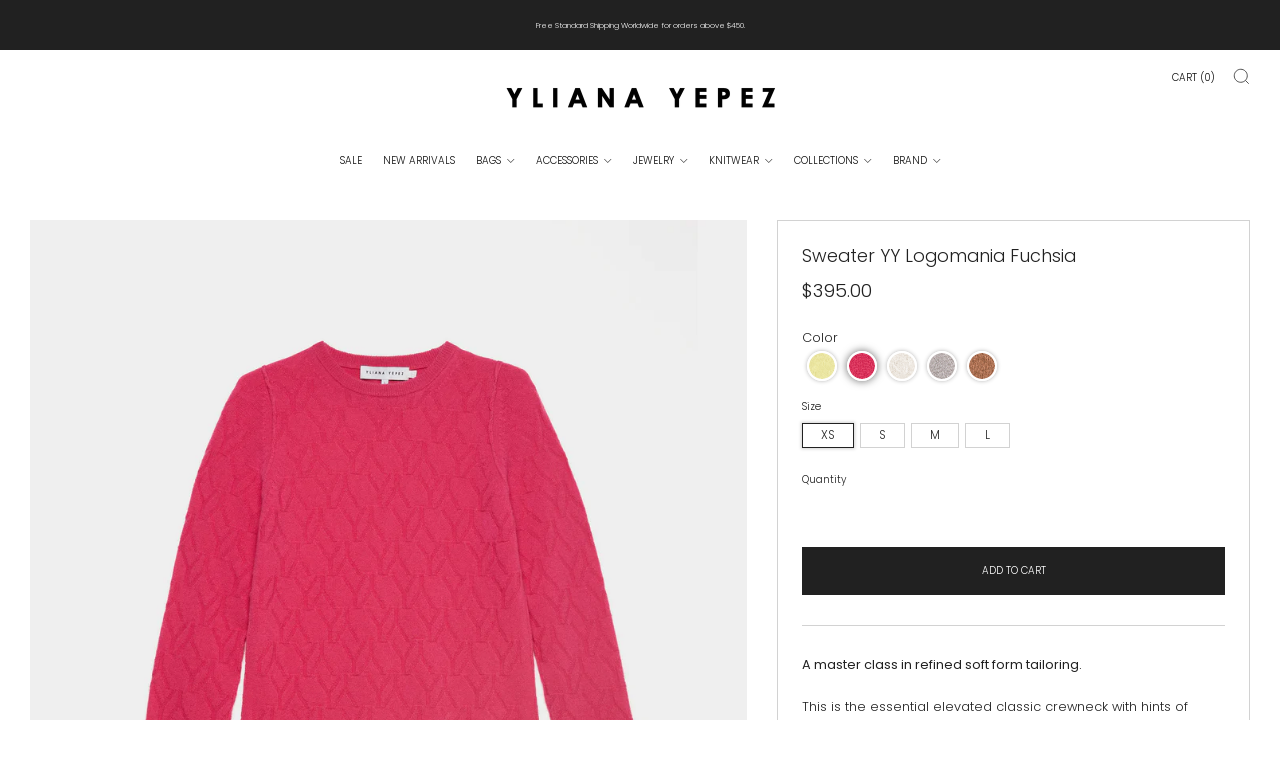

--- FILE ---
content_type: text/html; charset=utf-8
request_url: https://ylianayepez.com/products/sweater-cashmere-fuchsia-yy-logomania
body_size: 45554
content:
<!doctype html>
<html class="no-js" lang="en">
<head>
	<meta charset="utf-8">
	<meta http-equiv="X-UA-Compatible" content="IE=edge,chrome=1">
	<meta name="viewport" content="width=device-width, initial-scale=1.0, height=device-height, minimum-scale=1.0, maximum-scale=1.0">
	<meta name="theme-color" content="#212121">

<!-- Hotjar Tracking Code for https://ylianayepez.com -->
  <script>
    (function(h,o,t,j,a,r){
        h.hj=h.hj||function(){(h.hj.q=h.hj.q||[]).push(arguments)};
        h._hjSettings={hjid:3677781,hjsv:6};
        a=o.getElementsByTagName('head')[0];
        r=o.createElement('script');r.async=1;
        r.src=t+h._hjSettings.hjid+j+h._hjSettings.hjsv;
        a.appendChild(r);
    })(window,document,'https://static.hotjar.com/c/hotjar-','.js?sv=');
</script>

<!-- Google tag (gtag.js) -->
<script async src="https://www.googletagmanager.com/gtag/js?id=Tag_ID"></script>
<script>
 window.dataLayer = window.dataLayer || [];
 function gtag(){dataLayer.push(arguments);}
 gtag('js', new Date());
 gtag('config', 'Tag_ID');
</script>
  
	<!-- Network optimisations -->
<link rel="preconnect" href="//cdn.shopify.com" crossorigin>
<link rel="preconnect" href="//fonts.shopifycdn.com" crossorigin>

<link rel="preload" as="style" href="//ylianayepez.com/cdn/shop/t/9/assets/theme-critical.css?v=3458850883703561351697232213"><link rel="preload" as="script" href="//ylianayepez.com/cdn/shop/t/9/assets/scrollreveal.min.js?v=163720458850474464051681305445"><link rel="preload" href="//ylianayepez.com/cdn/fonts/poppins/poppins_n3.05f58335c3209cce17da4f1f1ab324ebe2982441.woff2" as="font" type="font/woff2" crossorigin>
<link rel="preload" href="//ylianayepez.com/cdn/fonts/poppins/poppins_n3.05f58335c3209cce17da4f1f1ab324ebe2982441.woff2" as="font" type="font/woff2" crossorigin>
<link rel="canonical" href="https://ylianayepez.com/products/sweater-cashmere-fuchsia-yy-logomania">
    <link rel="shortcut icon" href="//ylianayepez.com/cdn/shop/files/Favicon-YY_4467174b-d28c-4105-86f2-92e01c0e5caa.jpg?crop=center&height=32&v=1679328823&width=32" type="image/png">
	

	<!-- Title and description ================================================== -->
	<title>Sweater YY Logomania Fuchsia
&ndash; YLIANA YEPEZ</title><meta name="description" content="Sweater Cashmere logomania."><!-- /snippets/social-meta-tags.liquid -->




<meta property="og:site_name" content="YLIANA YEPEZ">
<meta property="og:url" content="https://ylianayepez.com/products/sweater-cashmere-fuchsia-yy-logomania">
<meta property="og:title" content="Sweater YY Logomania Fuchsia">
<meta property="og:type" content="product">
<meta property="og:description" content="Sweater Cashmere logomania.">

  <meta property="og:price:amount" content="395.00">
  <meta property="og:price:currency" content="USD">

<meta property="og:image" content="http://ylianayepez.com/cdn/shop/files/YY-logomania-fuchsia-1_1200x1200.jpg?v=1700508615"><meta property="og:image" content="http://ylianayepez.com/cdn/shop/files/yy-logomania-fuchsia-2_1200x1200.jpg?v=1700508615"><meta property="og:image" content="http://ylianayepez.com/cdn/shop/files/yy-logomania-fuchsia-5_1200x1200.jpg?v=1700508615">
<meta property="og:image:secure_url" content="https://ylianayepez.com/cdn/shop/files/YY-logomania-fuchsia-1_1200x1200.jpg?v=1700508615"><meta property="og:image:secure_url" content="https://ylianayepez.com/cdn/shop/files/yy-logomania-fuchsia-2_1200x1200.jpg?v=1700508615"><meta property="og:image:secure_url" content="https://ylianayepez.com/cdn/shop/files/yy-logomania-fuchsia-5_1200x1200.jpg?v=1700508615">


<meta name="twitter:card" content="summary_large_image">
<meta name="twitter:title" content="Sweater YY Logomania Fuchsia">
<meta name="twitter:description" content="Sweater Cashmere logomania.">

	<!-- JS before CSSOM =================================================== -->
	<script type="text/javascript">
		theme = {};
		theme.t = {};
	  	theme.t.add_to_cart = 'Add to cart';
	    theme.t.sold_out = 'Sold out';
	    theme.t.unavailable = 'Unavailable';
	    theme.t.regular_price = 'Regular price';
	    theme.t.sale_price = 'Sale price';
	    theme.t.qty_notice_in_stock = 'In stock';
	    theme.t.qty_notice_low_stock = 'Low stock';
	    theme.t.qty_notice_sold_out = 'Out of stock';
	    theme.t.qty_notice_number_in_stock_html = '<span>[qty]</span> in stock';
	    theme.t.qty_notice_number_low_stock_html = 'Only <span>[qty]</span> in stock';
	    theme.t.discount_currency = 'Save [discount]';
	    theme.t.discount_percentage = 'Save [discount]%';
	    theme.t.discount_text = 'On Sale';
	    theme.t.unit_price_label = 'Unit price';
	    theme.t.unit_price_separator = 'per';
	    theme.money_format = '${{amount}}';
		theme.map = {};
		theme.map_settings_url="//ylianayepez.com/cdn/shop/t/9/assets/map_settings.min.js?v=55973849163231613841681305445";
		theme.cart_type = 'notification';
		theme.cart_ajax = true;
		theme.routes = {
			rootUrl: "/",
			rootUrlSlash: "/",
			cartUrl: "/cart",
			cartAddUrl: "/cart/add",
			cartChangeUrl: "/cart/change"
		};
		theme.assets = {
			plyr: "//ylianayepez.com/cdn/shop/t/9/assets/plyr.min.js?v=4209607025050129391681305446",
			masonry: "//ylianayepez.com/cdn/shop/t/9/assets/masonry.min.js?v=52946867241060388171681305445",
			
			fecha: "//ylianayepez.com/cdn/shop/t/9/assets/fecha.min.js?v=77892649025288305351681305446"
		};
	</script>
	
	<style id="fontsupporttest">@font-face{font-family:"font";src:url("https://")}</style>
	<script type="text/javascript">
		function supportsFontFace() {
			function blacklist() {
				var match = /(WebKit|windows phone.+trident)\/(\d+)/i.exec(navigator.userAgent);
				return match && parseInt(match[2], 10) < (match[1] == 'WebKit' ? 533 : 6);
			}
			function hasFontFaceSrc() {
				var style = document.getElementById('fontsupporttest');
				var sheet = style.sheet || style.styleSheet;
				var cssText = sheet ? (sheet.cssRules && sheet.cssRules[0] ? sheet.cssRules[0].cssText : sheet.cssText || '') : '';
				return /src/i.test(cssText);
			}
			return !blacklist() && hasFontFaceSrc();
		}
		document.documentElement.classList.replace('no-js', 'js');
		if (window.matchMedia("(pointer: coarse)").matches) {document.documentElement.classList.add('touchevents')} else {document.documentElement.classList.add('no-touchevents')}
		if (supportsFontFace()) {document.documentElement.classList.add('fontface')}
	</script>
  <script type="text/javascript">
document.addEventListener("DOMContentLoaded", function(event) { 
  $($('.product-single__content-text').find('h6').get().reverse()).each(function(i) {
      var tabName = $(this).text();
      tabContent = '';
      //check if h6 has text inside
    if ($(this).text() != '') {
          //hide h6
        $(this).hide();
          //combine content between H6 elements
          $(this).nextUntil('h6').each(function() {
              tabContent = tabContent + this.outerHTML;
              //hide content
              $(this).hide();
          });
          //generate tab HTML
          $('.product-single__accordion.js-accordion').prepend('<div id="acc-unique-'+ [i] +'" class="product-single__accordion__item js-unique-info" style="display:none;"><div class="product-single__accordion__item-wrap rte">' + tabContent + '</div></div>');
          $('.product-single__accordion.js-accordion').prepend('<a href="#acc-unique-'+ [i] +'" class="product-single__accordion__title js-unique-trigger"><div class="product-single__accordion__title-wrapper"><h3 class="product-single__accordion__title-text u-large f-family--body">' + tabName + '</h3><span class="product-single__accordion__title-icon icon-fallback"><i class="icon icon--plus" aria-hidden="true"></i><span class="icon-fallback__text">Open tab</span></span></div></a>');
      } else {  
          //hide empty H6
          $(this).hide();
      }
  });
  $(".js-unique-trigger").click(function() {
    var thisItem = $(this).attr("href");
    var activeClass = "js-active";
    //check if clicked is active
    if ($(thisItem).hasClass(activeClass)) {
      //close current item
      $(this).removeClass(activeClass);
      $(thisItem)
      .removeClass(activeClass)
      .stop()
      .slideUp();
    } else {
      //open and activate this item
      $(thisItem)
      .addClass(activeClass)
      .stop()
      .slideDown();
      $(this).addClass(activeClass);
    }
    return false;
  });
});
</script>
	<script src="//ylianayepez.com/cdn/shop/t/9/assets/jquery.min.js?v=115860211936397945481681305446" defer="defer"></script>
	<script src="//ylianayepez.com/cdn/shop/t/9/assets/vendor.min.js?v=150964745298878648461681305446" defer="defer"></script>
	<script src="//ylianayepez.com/cdn/shop/t/9/assets/ajax-cart.js?v=75524019650848056511681305464" defer="defer"></script>

  <!-- snippet Klaviyo ================================================== -->
  
<script type="text/javascript">
  var _learnq = _learnq || [];  
  var classname = document.getElementsByClassName("c-btn c-btn--full c-btn--hollow product-form__add-btn js-product-add");
  var addToCart = function() {_learnq.push(['track', 'Added to Cart', item]);}; for (var i = 0; i < classname.length; i++) {classname[i].addEventListener('click', addToCart, false);}
</script>
  
  <!-- CSS ================================================== -->
  






























<style data-shopify>

:root {
	--color--brand: #212121;
	--color--brand-dark: #141414;
	--color--brand-light: #2e2e2e;

	--color--accent: #ddd5c8;
	--color--accent-dark: #d3c9b8;

	--color--link: #6e6e6e;
	--color--link-dark: #000000;

	--color--text: #212121;
	--color--text-light: rgba(33, 33, 33, 0.7);
	--color--text-lighter: rgba(33, 33, 33, 0.55);
	--color--text-lightest: rgba(33, 33, 33, 0.2);
	--color--text-bg: rgba(33, 33, 33, 0.05);

	--color--headings: #212121;
	--color--alt-text: #2a2a2a;
	--color--btn: #ffffff;

	--color--product-bg: #ffffff;
	--color--product-sale: #c00000;

	--color--low-stock: #2a2a2a;
	--color--in-stock: #212121;

	--color--title-border: #212121;

	--color--drawer-bg: #ffffff;

	--color--bg: #FFFFFF;
	--color--bg-alpha: rgba(255, 255, 255, 0.8);
	--color--bg-light: #ffffff;
	--color--bg-dark: #f2f2f2;

	--color--drop-shadow: rgba(42, 42, 42, 0.2);

	--color--cart-announcement-icon: #212121;

	--color--label-brand: #212121;
	--color--label-sold_out: #ffffff;
	--color--label-discount: #f2f2f2;
	--color--label-new: #212121;
	--color--label-custom1: #111111;
	--color--label-custom2: #e5e5e5;

	--color--text-label-brand: #FFFFFF;
	--color--text-label-sold_out: #000000;
	--color--text-label-discount: #000000;
	--color--text-label-new: #FFFFFF;
	--color--text-label-custom_one: #FFFFFF;
	--color--text-label-custom_two: #000000;

	--font--size-base: 12.8;
	--font--line-base: 30;

	--font--size-h1: 24;
	--font--size-h2: 19;
	--font--size-h3: 16;
	--font--size-h4: 14;
	--font--size-h5: 13;
	--font--size-h6: 12;

	--font--size-grid: 11;
	--font--size-nav: 10;
	--font--size-product-form-headings: 11;

	--font--body: Poppins, sans-serif;
	--font--body-style: normal;
  --font--body-weight: 300;

  --font--title: Poppins, sans-serif;
	--font--title-weight: 300;
	--font--title-style: normal;
	--font--title-space: 0px;
	--font--title-transform: none;
	--font--title-border: 0;
	--font--title-border-size: 1px;

	--font--button: Poppins, sans-serif;
	--font--button-weight: 300;
	--font--button-style: normal;

	--font--button-space: 0px;
	--font--button-transform: uppercase;
	--font--button-size: 10;
	--font--button-mobile-size: 12px;

	--checkbox-check-invert: 1;
}
</style>

	<style>@font-face {
  font-family: Poppins;
  font-weight: 300;
  font-style: normal;
  font-display: swap;
  src: url("//ylianayepez.com/cdn/fonts/poppins/poppins_n3.05f58335c3209cce17da4f1f1ab324ebe2982441.woff2") format("woff2"),
       url("//ylianayepez.com/cdn/fonts/poppins/poppins_n3.6971368e1f131d2c8ff8e3a44a36b577fdda3ff5.woff") format("woff");
}

@font-face {
  font-family: Poppins;
  font-weight: 300;
  font-style: normal;
  font-display: swap;
  src: url("//ylianayepez.com/cdn/fonts/poppins/poppins_n3.05f58335c3209cce17da4f1f1ab324ebe2982441.woff2") format("woff2"),
       url("//ylianayepez.com/cdn/fonts/poppins/poppins_n3.6971368e1f131d2c8ff8e3a44a36b577fdda3ff5.woff") format("woff");
}

@font-face {
  font-family: Poppins;
  font-weight: 400;
  font-style: normal;
  font-display: swap;
  src: url("//ylianayepez.com/cdn/fonts/poppins/poppins_n4.0ba78fa5af9b0e1a374041b3ceaadf0a43b41362.woff2") format("woff2"),
       url("//ylianayepez.com/cdn/fonts/poppins/poppins_n4.214741a72ff2596839fc9760ee7a770386cf16ca.woff") format("woff");
}

@font-face {
  font-family: Poppins;
  font-weight: 300;
  font-style: italic;
  font-display: swap;
  src: url("//ylianayepez.com/cdn/fonts/poppins/poppins_i3.8536b4423050219f608e17f134fe9ea3b01ed890.woff2") format("woff2"),
       url("//ylianayepez.com/cdn/fonts/poppins/poppins_i3.0f4433ada196bcabf726ed78f8e37e0995762f7f.woff") format("woff");
}

@font-face {
  font-family: Poppins;
  font-weight: 400;
  font-style: italic;
  font-display: swap;
  src: url("//ylianayepez.com/cdn/fonts/poppins/poppins_i4.846ad1e22474f856bd6b81ba4585a60799a9f5d2.woff2") format("woff2"),
       url("//ylianayepez.com/cdn/fonts/poppins/poppins_i4.56b43284e8b52fc64c1fd271f289a39e8477e9ec.woff") format("woff");
}

</style>

<link rel="stylesheet" href="//ylianayepez.com/cdn/shop/t/9/assets/theme-critical.css?v=3458850883703561351697232213">

<link rel="preload" href="//ylianayepez.com/cdn/shop/t/9/assets/theme.css?v=920004136799231441760705071" as="style" onload="this.onload=null;this.rel='stylesheet'">
<noscript><link rel="stylesheet" href="//ylianayepez.com/cdn/shop/t/9/assets/theme.css?v=920004136799231441760705071"></noscript>
<script>
	/*! loadCSS rel=preload polyfill. [c]2017 Filament Group, Inc. MIT License */
	(function(w){"use strict";if(!w.loadCSS){w.loadCSS=function(){}}var rp=loadCSS.relpreload={};rp.support=(function(){var ret;try{ret=w.document.createElement("link").relList.supports("preload")}catch(e){ret=false}return function(){return ret}})();rp.bindMediaToggle=function(link){var finalMedia=link.media||"all";function enableStylesheet(){if(link.addEventListener){link.removeEventListener("load",enableStylesheet)}else if(link.attachEvent){link.detachEvent("onload",enableStylesheet)}link.setAttribute("onload",null);link.media=finalMedia}if(link.addEventListener){link.addEventListener("load",enableStylesheet)}else if(link.attachEvent){link.attachEvent("onload",enableStylesheet)}setTimeout(function(){link.rel="stylesheet";link.media="only x"});setTimeout(enableStylesheet,3000)};rp.poly=function(){if(rp.support()){return}var links=w.document.getElementsByTagName("link");for(var i=0;i<links.length;i+=1){var link=links[i];if(link.rel==="preload"&&link.getAttribute("as")==="style"&&!link.getAttribute("data-loadcss")){link.setAttribute("data-loadcss",true);rp.bindMediaToggle(link)}}};if(!rp.support()){rp.poly();var run=w.setInterval(rp.poly,500);if(w.addEventListener){w.addEventListener("load",function(){rp.poly();w.clearInterval(run)})}else if(w.attachEvent){w.attachEvent("onload",function(){rp.poly();w.clearInterval(run)})}}if(typeof exports!=="undefined"){exports.loadCSS=loadCSS}else{w.loadCSS=loadCSS}}(typeof global!=="undefined"?global:this));
</script>

	<!-- JS after CSSOM=================================================== -->
	<script src="//ylianayepez.com/cdn/shop/t/9/assets/theme.min.js?v=179985504389927716611681305446" defer="defer"></script>
	<script src="//ylianayepez.com/cdn/shop/t/9/assets/custom.js?v=44634273183473949911681507355" defer="defer"></script>
	

  
		<script src="//ylianayepez.com/cdn/shop/t/9/assets/scrollreveal.min.js?v=163720458850474464051681305445"></script>
	
	

	<!-- Header hook for plugins ================================================== -->
  <script async type="text/javascript" src="https://static.klaviyo.com/onsite/js/klaviyo.js?company_id=J4fGTJ"></script>
  <script>window.performance && window.performance.mark && window.performance.mark('shopify.content_for_header.start');</script><meta name="google-site-verification" content="ZDF4cNrUYLBqFfkY4_k4xIZRifropBWV2SSIMnzFDyM">
<meta name="google-site-verification" content="sWUR05Xf792NRGRp1gQTv8tPzfDO_jDP2ikuoROybrU">
<meta id="shopify-digital-wallet" name="shopify-digital-wallet" content="/3761995889/digital_wallets/dialog">
<meta name="shopify-checkout-api-token" content="36650b692b49dad78d08229059b28303">
<meta id="in-context-paypal-metadata" data-shop-id="3761995889" data-venmo-supported="true" data-environment="production" data-locale="en_US" data-paypal-v4="true" data-currency="USD">
<link rel="alternate" hreflang="x-default" href="https://ylianayepez.com/products/sweater-cashmere-fuchsia-yy-logomania">
<link rel="alternate" hreflang="en" href="https://ylianayepez.com/products/sweater-cashmere-fuchsia-yy-logomania">
<link rel="alternate" hreflang="es" href="https://ylianayepez.com/es/products/sweater-cashmere-fuchsia-yy-logomania">
<link rel="alternate" type="application/json+oembed" href="https://ylianayepez.com/products/sweater-cashmere-fuchsia-yy-logomania.oembed">
<script async="async" src="/checkouts/internal/preloads.js?locale=en-US"></script>
<link rel="preconnect" href="https://shop.app" crossorigin="anonymous">
<script async="async" src="https://shop.app/checkouts/internal/preloads.js?locale=en-US&shop_id=3761995889" crossorigin="anonymous"></script>
<script id="apple-pay-shop-capabilities" type="application/json">{"shopId":3761995889,"countryCode":"US","currencyCode":"USD","merchantCapabilities":["supports3DS"],"merchantId":"gid:\/\/shopify\/Shop\/3761995889","merchantName":"YLIANA YEPEZ","requiredBillingContactFields":["postalAddress","email","phone"],"requiredShippingContactFields":["postalAddress","email","phone"],"shippingType":"shipping","supportedNetworks":["visa","masterCard","amex"],"total":{"type":"pending","label":"YLIANA YEPEZ","amount":"1.00"},"shopifyPaymentsEnabled":true,"supportsSubscriptions":true}</script>
<script id="shopify-features" type="application/json">{"accessToken":"36650b692b49dad78d08229059b28303","betas":["rich-media-storefront-analytics"],"domain":"ylianayepez.com","predictiveSearch":true,"shopId":3761995889,"locale":"en"}</script>
<script>var Shopify = Shopify || {};
Shopify.shop = "yliana-yepez.myshopify.com";
Shopify.locale = "en";
Shopify.currency = {"active":"USD","rate":"1.0"};
Shopify.country = "US";
Shopify.theme = {"name":"Copia actualizada de Venue","id":122573258865,"schema_name":"Venue","schema_version":"9.0.0","theme_store_id":836,"role":"main"};
Shopify.theme.handle = "null";
Shopify.theme.style = {"id":null,"handle":null};
Shopify.cdnHost = "ylianayepez.com/cdn";
Shopify.routes = Shopify.routes || {};
Shopify.routes.root = "/";</script>
<script type="module">!function(o){(o.Shopify=o.Shopify||{}).modules=!0}(window);</script>
<script>!function(o){function n(){var o=[];function n(){o.push(Array.prototype.slice.apply(arguments))}return n.q=o,n}var t=o.Shopify=o.Shopify||{};t.loadFeatures=n(),t.autoloadFeatures=n()}(window);</script>
<script>
  window.ShopifyPay = window.ShopifyPay || {};
  window.ShopifyPay.apiHost = "shop.app\/pay";
  window.ShopifyPay.redirectState = null;
</script>
<script id="shop-js-analytics" type="application/json">{"pageType":"product"}</script>
<script defer="defer" async type="module" src="//ylianayepez.com/cdn/shopifycloud/shop-js/modules/v2/client.init-shop-cart-sync_BT-GjEfc.en.esm.js"></script>
<script defer="defer" async type="module" src="//ylianayepez.com/cdn/shopifycloud/shop-js/modules/v2/chunk.common_D58fp_Oc.esm.js"></script>
<script defer="defer" async type="module" src="//ylianayepez.com/cdn/shopifycloud/shop-js/modules/v2/chunk.modal_xMitdFEc.esm.js"></script>
<script type="module">
  await import("//ylianayepez.com/cdn/shopifycloud/shop-js/modules/v2/client.init-shop-cart-sync_BT-GjEfc.en.esm.js");
await import("//ylianayepez.com/cdn/shopifycloud/shop-js/modules/v2/chunk.common_D58fp_Oc.esm.js");
await import("//ylianayepez.com/cdn/shopifycloud/shop-js/modules/v2/chunk.modal_xMitdFEc.esm.js");

  window.Shopify.SignInWithShop?.initShopCartSync?.({"fedCMEnabled":true,"windoidEnabled":true});

</script>
<script>
  window.Shopify = window.Shopify || {};
  if (!window.Shopify.featureAssets) window.Shopify.featureAssets = {};
  window.Shopify.featureAssets['shop-js'] = {"shop-cart-sync":["modules/v2/client.shop-cart-sync_DZOKe7Ll.en.esm.js","modules/v2/chunk.common_D58fp_Oc.esm.js","modules/v2/chunk.modal_xMitdFEc.esm.js"],"init-fed-cm":["modules/v2/client.init-fed-cm_B6oLuCjv.en.esm.js","modules/v2/chunk.common_D58fp_Oc.esm.js","modules/v2/chunk.modal_xMitdFEc.esm.js"],"shop-cash-offers":["modules/v2/client.shop-cash-offers_D2sdYoxE.en.esm.js","modules/v2/chunk.common_D58fp_Oc.esm.js","modules/v2/chunk.modal_xMitdFEc.esm.js"],"shop-login-button":["modules/v2/client.shop-login-button_QeVjl5Y3.en.esm.js","modules/v2/chunk.common_D58fp_Oc.esm.js","modules/v2/chunk.modal_xMitdFEc.esm.js"],"pay-button":["modules/v2/client.pay-button_DXTOsIq6.en.esm.js","modules/v2/chunk.common_D58fp_Oc.esm.js","modules/v2/chunk.modal_xMitdFEc.esm.js"],"shop-button":["modules/v2/client.shop-button_DQZHx9pm.en.esm.js","modules/v2/chunk.common_D58fp_Oc.esm.js","modules/v2/chunk.modal_xMitdFEc.esm.js"],"avatar":["modules/v2/client.avatar_BTnouDA3.en.esm.js"],"init-windoid":["modules/v2/client.init-windoid_CR1B-cfM.en.esm.js","modules/v2/chunk.common_D58fp_Oc.esm.js","modules/v2/chunk.modal_xMitdFEc.esm.js"],"init-shop-for-new-customer-accounts":["modules/v2/client.init-shop-for-new-customer-accounts_C_vY_xzh.en.esm.js","modules/v2/client.shop-login-button_QeVjl5Y3.en.esm.js","modules/v2/chunk.common_D58fp_Oc.esm.js","modules/v2/chunk.modal_xMitdFEc.esm.js"],"init-shop-email-lookup-coordinator":["modules/v2/client.init-shop-email-lookup-coordinator_BI7n9ZSv.en.esm.js","modules/v2/chunk.common_D58fp_Oc.esm.js","modules/v2/chunk.modal_xMitdFEc.esm.js"],"init-shop-cart-sync":["modules/v2/client.init-shop-cart-sync_BT-GjEfc.en.esm.js","modules/v2/chunk.common_D58fp_Oc.esm.js","modules/v2/chunk.modal_xMitdFEc.esm.js"],"shop-toast-manager":["modules/v2/client.shop-toast-manager_DiYdP3xc.en.esm.js","modules/v2/chunk.common_D58fp_Oc.esm.js","modules/v2/chunk.modal_xMitdFEc.esm.js"],"init-customer-accounts":["modules/v2/client.init-customer-accounts_D9ZNqS-Q.en.esm.js","modules/v2/client.shop-login-button_QeVjl5Y3.en.esm.js","modules/v2/chunk.common_D58fp_Oc.esm.js","modules/v2/chunk.modal_xMitdFEc.esm.js"],"init-customer-accounts-sign-up":["modules/v2/client.init-customer-accounts-sign-up_iGw4briv.en.esm.js","modules/v2/client.shop-login-button_QeVjl5Y3.en.esm.js","modules/v2/chunk.common_D58fp_Oc.esm.js","modules/v2/chunk.modal_xMitdFEc.esm.js"],"shop-follow-button":["modules/v2/client.shop-follow-button_CqMgW2wH.en.esm.js","modules/v2/chunk.common_D58fp_Oc.esm.js","modules/v2/chunk.modal_xMitdFEc.esm.js"],"checkout-modal":["modules/v2/client.checkout-modal_xHeaAweL.en.esm.js","modules/v2/chunk.common_D58fp_Oc.esm.js","modules/v2/chunk.modal_xMitdFEc.esm.js"],"shop-login":["modules/v2/client.shop-login_D91U-Q7h.en.esm.js","modules/v2/chunk.common_D58fp_Oc.esm.js","modules/v2/chunk.modal_xMitdFEc.esm.js"],"lead-capture":["modules/v2/client.lead-capture_BJmE1dJe.en.esm.js","modules/v2/chunk.common_D58fp_Oc.esm.js","modules/v2/chunk.modal_xMitdFEc.esm.js"],"payment-terms":["modules/v2/client.payment-terms_Ci9AEqFq.en.esm.js","modules/v2/chunk.common_D58fp_Oc.esm.js","modules/v2/chunk.modal_xMitdFEc.esm.js"]};
</script>
<script>(function() {
  var isLoaded = false;
  function asyncLoad() {
    if (isLoaded) return;
    isLoaded = true;
    var urls = ["https:\/\/cdn.weglot.com\/weglot_script_tag.js?shop=yliana-yepez.myshopify.com","https:\/\/cdn.shopify.com\/s\/files\/1\/0683\/1371\/0892\/files\/splmn-shopify-prod-August-31.min.js?v=1693985059\u0026shop=yliana-yepez.myshopify.com","https:\/\/cdn.jsdelivr.net\/gh\/apphq\/slidecart-dist@master\/slidecarthq-forward.js?4\u0026shop=yliana-yepez.myshopify.com","https:\/\/instafeed.nfcube.com\/cdn\/53317e8df3f85a5856008701b86bbc7d.js?shop=yliana-yepez.myshopify.com","https:\/\/cdnig.addons.business\/embed\/cloud\/yliana-yepez\/cziframeagent.js?v=212104101107\u0026token=7VN0222103Pj5GGp\u0026shop=yliana-yepez.myshopify.com","https:\/\/shopify-widget.route.com\/shopify.widget.js?shop=yliana-yepez.myshopify.com"];
    for (var i = 0; i < urls.length; i++) {
      var s = document.createElement('script');
      s.type = 'text/javascript';
      s.async = true;
      s.src = urls[i];
      var x = document.getElementsByTagName('script')[0];
      x.parentNode.insertBefore(s, x);
    }
  };
  if(window.attachEvent) {
    window.attachEvent('onload', asyncLoad);
  } else {
    window.addEventListener('load', asyncLoad, false);
  }
})();</script>
<script id="__st">var __st={"a":3761995889,"offset":-18000,"reqid":"5b45d600-a615-4c99-ba7e-0d5d98e5db3d-1769244072","pageurl":"ylianayepez.com\/products\/sweater-cashmere-fuchsia-yy-logomania","u":"8e1e34e82ad2","p":"product","rtyp":"product","rid":6902150987889};</script>
<script>window.ShopifyPaypalV4VisibilityTracking = true;</script>
<script id="captcha-bootstrap">!function(){'use strict';const t='contact',e='account',n='new_comment',o=[[t,t],['blogs',n],['comments',n],[t,'customer']],c=[[e,'customer_login'],[e,'guest_login'],[e,'recover_customer_password'],[e,'create_customer']],r=t=>t.map((([t,e])=>`form[action*='/${t}']:not([data-nocaptcha='true']) input[name='form_type'][value='${e}']`)).join(','),a=t=>()=>t?[...document.querySelectorAll(t)].map((t=>t.form)):[];function s(){const t=[...o],e=r(t);return a(e)}const i='password',u='form_key',d=['recaptcha-v3-token','g-recaptcha-response','h-captcha-response',i],f=()=>{try{return window.sessionStorage}catch{return}},m='__shopify_v',_=t=>t.elements[u];function p(t,e,n=!1){try{const o=window.sessionStorage,c=JSON.parse(o.getItem(e)),{data:r}=function(t){const{data:e,action:n}=t;return t[m]||n?{data:e,action:n}:{data:t,action:n}}(c);for(const[e,n]of Object.entries(r))t.elements[e]&&(t.elements[e].value=n);n&&o.removeItem(e)}catch(o){console.error('form repopulation failed',{error:o})}}const l='form_type',E='cptcha';function T(t){t.dataset[E]=!0}const w=window,h=w.document,L='Shopify',v='ce_forms',y='captcha';let A=!1;((t,e)=>{const n=(g='f06e6c50-85a8-45c8-87d0-21a2b65856fe',I='https://cdn.shopify.com/shopifycloud/storefront-forms-hcaptcha/ce_storefront_forms_captcha_hcaptcha.v1.5.2.iife.js',D={infoText:'Protected by hCaptcha',privacyText:'Privacy',termsText:'Terms'},(t,e,n)=>{const o=w[L][v],c=o.bindForm;if(c)return c(t,g,e,D).then(n);var r;o.q.push([[t,g,e,D],n]),r=I,A||(h.body.append(Object.assign(h.createElement('script'),{id:'captcha-provider',async:!0,src:r})),A=!0)});var g,I,D;w[L]=w[L]||{},w[L][v]=w[L][v]||{},w[L][v].q=[],w[L][y]=w[L][y]||{},w[L][y].protect=function(t,e){n(t,void 0,e),T(t)},Object.freeze(w[L][y]),function(t,e,n,w,h,L){const[v,y,A,g]=function(t,e,n){const i=e?o:[],u=t?c:[],d=[...i,...u],f=r(d),m=r(i),_=r(d.filter((([t,e])=>n.includes(e))));return[a(f),a(m),a(_),s()]}(w,h,L),I=t=>{const e=t.target;return e instanceof HTMLFormElement?e:e&&e.form},D=t=>v().includes(t);t.addEventListener('submit',(t=>{const e=I(t);if(!e)return;const n=D(e)&&!e.dataset.hcaptchaBound&&!e.dataset.recaptchaBound,o=_(e),c=g().includes(e)&&(!o||!o.value);(n||c)&&t.preventDefault(),c&&!n&&(function(t){try{if(!f())return;!function(t){const e=f();if(!e)return;const n=_(t);if(!n)return;const o=n.value;o&&e.removeItem(o)}(t);const e=Array.from(Array(32),(()=>Math.random().toString(36)[2])).join('');!function(t,e){_(t)||t.append(Object.assign(document.createElement('input'),{type:'hidden',name:u})),t.elements[u].value=e}(t,e),function(t,e){const n=f();if(!n)return;const o=[...t.querySelectorAll(`input[type='${i}']`)].map((({name:t})=>t)),c=[...d,...o],r={};for(const[a,s]of new FormData(t).entries())c.includes(a)||(r[a]=s);n.setItem(e,JSON.stringify({[m]:1,action:t.action,data:r}))}(t,e)}catch(e){console.error('failed to persist form',e)}}(e),e.submit())}));const S=(t,e)=>{t&&!t.dataset[E]&&(n(t,e.some((e=>e===t))),T(t))};for(const o of['focusin','change'])t.addEventListener(o,(t=>{const e=I(t);D(e)&&S(e,y())}));const B=e.get('form_key'),M=e.get(l),P=B&&M;t.addEventListener('DOMContentLoaded',(()=>{const t=y();if(P)for(const e of t)e.elements[l].value===M&&p(e,B);[...new Set([...A(),...v().filter((t=>'true'===t.dataset.shopifyCaptcha))])].forEach((e=>S(e,t)))}))}(h,new URLSearchParams(w.location.search),n,t,e,['guest_login'])})(!0,!0)}();</script>
<script integrity="sha256-4kQ18oKyAcykRKYeNunJcIwy7WH5gtpwJnB7kiuLZ1E=" data-source-attribution="shopify.loadfeatures" defer="defer" src="//ylianayepez.com/cdn/shopifycloud/storefront/assets/storefront/load_feature-a0a9edcb.js" crossorigin="anonymous"></script>
<script crossorigin="anonymous" defer="defer" src="//ylianayepez.com/cdn/shopifycloud/storefront/assets/shopify_pay/storefront-65b4c6d7.js?v=20250812"></script>
<script data-source-attribution="shopify.dynamic_checkout.dynamic.init">var Shopify=Shopify||{};Shopify.PaymentButton=Shopify.PaymentButton||{isStorefrontPortableWallets:!0,init:function(){window.Shopify.PaymentButton.init=function(){};var t=document.createElement("script");t.src="https://ylianayepez.com/cdn/shopifycloud/portable-wallets/latest/portable-wallets.en.js",t.type="module",document.head.appendChild(t)}};
</script>
<script data-source-attribution="shopify.dynamic_checkout.buyer_consent">
  function portableWalletsHideBuyerConsent(e){var t=document.getElementById("shopify-buyer-consent"),n=document.getElementById("shopify-subscription-policy-button");t&&n&&(t.classList.add("hidden"),t.setAttribute("aria-hidden","true"),n.removeEventListener("click",e))}function portableWalletsShowBuyerConsent(e){var t=document.getElementById("shopify-buyer-consent"),n=document.getElementById("shopify-subscription-policy-button");t&&n&&(t.classList.remove("hidden"),t.removeAttribute("aria-hidden"),n.addEventListener("click",e))}window.Shopify?.PaymentButton&&(window.Shopify.PaymentButton.hideBuyerConsent=portableWalletsHideBuyerConsent,window.Shopify.PaymentButton.showBuyerConsent=portableWalletsShowBuyerConsent);
</script>
<script data-source-attribution="shopify.dynamic_checkout.cart.bootstrap">document.addEventListener("DOMContentLoaded",(function(){function t(){return document.querySelector("shopify-accelerated-checkout-cart, shopify-accelerated-checkout")}if(t())Shopify.PaymentButton.init();else{new MutationObserver((function(e,n){t()&&(Shopify.PaymentButton.init(),n.disconnect())})).observe(document.body,{childList:!0,subtree:!0})}}));
</script>
<script id='scb4127' type='text/javascript' async='' src='https://ylianayepez.com/cdn/shopifycloud/privacy-banner/storefront-banner.js'></script><link id="shopify-accelerated-checkout-styles" rel="stylesheet" media="screen" href="https://ylianayepez.com/cdn/shopifycloud/portable-wallets/latest/accelerated-checkout-backwards-compat.css" crossorigin="anonymous">
<style id="shopify-accelerated-checkout-cart">
        #shopify-buyer-consent {
  margin-top: 1em;
  display: inline-block;
  width: 100%;
}

#shopify-buyer-consent.hidden {
  display: none;
}

#shopify-subscription-policy-button {
  background: none;
  border: none;
  padding: 0;
  text-decoration: underline;
  font-size: inherit;
  cursor: pointer;
}

#shopify-subscription-policy-button::before {
  box-shadow: none;
}

      </style>

<script>window.performance && window.performance.mark && window.performance.mark('shopify.content_for_header.end');</script>
<!-- Google ================================================== -->
  <meta name="google-site-verification" content="ZDF4cNrUYLBqFfkY4_k4xIZRifropBWV2SSIMnzFDyM" />
  <style>
.template-product .afterpay-paragraph {
    display: none;
}
  </style>
<!-- BEGIN app block: shopify://apps/klaviyo-email-marketing-sms/blocks/klaviyo-onsite-embed/2632fe16-c075-4321-a88b-50b567f42507 -->












  <script async src="https://static.klaviyo.com/onsite/js/J4fGTJ/klaviyo.js?company_id=J4fGTJ"></script>
  <script>!function(){if(!window.klaviyo){window._klOnsite=window._klOnsite||[];try{window.klaviyo=new Proxy({},{get:function(n,i){return"push"===i?function(){var n;(n=window._klOnsite).push.apply(n,arguments)}:function(){for(var n=arguments.length,o=new Array(n),w=0;w<n;w++)o[w]=arguments[w];var t="function"==typeof o[o.length-1]?o.pop():void 0,e=new Promise((function(n){window._klOnsite.push([i].concat(o,[function(i){t&&t(i),n(i)}]))}));return e}}})}catch(n){window.klaviyo=window.klaviyo||[],window.klaviyo.push=function(){var n;(n=window._klOnsite).push.apply(n,arguments)}}}}();</script>

  
    <script id="viewed_product">
      if (item == null) {
        var _learnq = _learnq || [];

        var MetafieldReviews = null
        var MetafieldYotpoRating = null
        var MetafieldYotpoCount = null
        var MetafieldLooxRating = null
        var MetafieldLooxCount = null
        var okendoProduct = null
        var okendoProductReviewCount = null
        var okendoProductReviewAverageValue = null
        try {
          // The following fields are used for Customer Hub recently viewed in order to add reviews.
          // This information is not part of __kla_viewed. Instead, it is part of __kla_viewed_reviewed_items
          MetafieldReviews = {};
          MetafieldYotpoRating = null
          MetafieldYotpoCount = null
          MetafieldLooxRating = null
          MetafieldLooxCount = null

          okendoProduct = null
          // If the okendo metafield is not legacy, it will error, which then requires the new json formatted data
          if (okendoProduct && 'error' in okendoProduct) {
            okendoProduct = null
          }
          okendoProductReviewCount = okendoProduct ? okendoProduct.reviewCount : null
          okendoProductReviewAverageValue = okendoProduct ? okendoProduct.reviewAverageValue : null
        } catch (error) {
          console.error('Error in Klaviyo onsite reviews tracking:', error);
        }

        var item = {
          Name: "Sweater YY Logomania Fuchsia",
          ProductID: 6902150987889,
          Categories: ["Breast Cancer Awareness","Cashmere Spring","Knitwear","Sweaters","The Valentine's Day Gift Guide","YY Cashmere"],
          ImageURL: "https://ylianayepez.com/cdn/shop/files/YY-logomania-fuchsia-1_grande.jpg?v=1700508615",
          URL: "https://ylianayepez.com/products/sweater-cashmere-fuchsia-yy-logomania",
          Brand: "Yliana Yepez",
          Price: "$395.00",
          Value: "395.00",
          CompareAtPrice: "$0.00"
        };
        _learnq.push(['track', 'Viewed Product', item]);
        _learnq.push(['trackViewedItem', {
          Title: item.Name,
          ItemId: item.ProductID,
          Categories: item.Categories,
          ImageUrl: item.ImageURL,
          Url: item.URL,
          Metadata: {
            Brand: item.Brand,
            Price: item.Price,
            Value: item.Value,
            CompareAtPrice: item.CompareAtPrice
          },
          metafields:{
            reviews: MetafieldReviews,
            yotpo:{
              rating: MetafieldYotpoRating,
              count: MetafieldYotpoCount,
            },
            loox:{
              rating: MetafieldLooxRating,
              count: MetafieldLooxCount,
            },
            okendo: {
              rating: okendoProductReviewAverageValue,
              count: okendoProductReviewCount,
            }
          }
        }]);
      }
    </script>
  




  <script>
    window.klaviyoReviewsProductDesignMode = false
  </script>







<!-- END app block --><!-- BEGIN app block: shopify://apps/cozy-image-gallery/blocks/Cozy_Image_Gallery_1.0.0/9808695d-eb84-434d-80d6-cfbcef2d7548 --><script src="https://cdnig.addons.business/embed/cloud/yliana-yepez/cziframeagent.js?v=212104101043&token=ov6t2117122FiS9c&shop=yliana-yepez.myshopify.com"></script>



<!-- END app block --><!-- BEGIN app block: shopify://apps/weglot-translate-your-store/blocks/weglot/3097482a-fafe-42ff-bc33-ea19e35c4a20 -->





  


<!--Start Weglot Script-->
<script src="https://cdn.weglot.com/weglot.min.js?api_key=" async></script>
<!--End Weglot Script-->

<!-- END app block --><script src="https://cdn.shopify.com/extensions/019b72eb-c043-7f9c-929c-f80ee4242e18/theme-app-ext-10/assets/superlemon-loader.js" type="text/javascript" defer="defer"></script>
<link href="https://cdn.shopify.com/extensions/019b72eb-c043-7f9c-929c-f80ee4242e18/theme-app-ext-10/assets/superlemon.css" rel="stylesheet" type="text/css" media="all">
<script src="https://cdn.shopify.com/extensions/019b09dd-709f-7233-8c82-cc4081277048/klaviyo-email-marketing-44/assets/app.js" type="text/javascript" defer="defer"></script>
<link href="https://cdn.shopify.com/extensions/019b09dd-709f-7233-8c82-cc4081277048/klaviyo-email-marketing-44/assets/app.css" rel="stylesheet" type="text/css" media="all">
<link href="https://monorail-edge.shopifysvc.com" rel="dns-prefetch">
<script>(function(){if ("sendBeacon" in navigator && "performance" in window) {try {var session_token_from_headers = performance.getEntriesByType('navigation')[0].serverTiming.find(x => x.name == '_s').description;} catch {var session_token_from_headers = undefined;}var session_cookie_matches = document.cookie.match(/_shopify_s=([^;]*)/);var session_token_from_cookie = session_cookie_matches && session_cookie_matches.length === 2 ? session_cookie_matches[1] : "";var session_token = session_token_from_headers || session_token_from_cookie || "";function handle_abandonment_event(e) {var entries = performance.getEntries().filter(function(entry) {return /monorail-edge.shopifysvc.com/.test(entry.name);});if (!window.abandonment_tracked && entries.length === 0) {window.abandonment_tracked = true;var currentMs = Date.now();var navigation_start = performance.timing.navigationStart;var payload = {shop_id: 3761995889,url: window.location.href,navigation_start,duration: currentMs - navigation_start,session_token,page_type: "product"};window.navigator.sendBeacon("https://monorail-edge.shopifysvc.com/v1/produce", JSON.stringify({schema_id: "online_store_buyer_site_abandonment/1.1",payload: payload,metadata: {event_created_at_ms: currentMs,event_sent_at_ms: currentMs}}));}}window.addEventListener('pagehide', handle_abandonment_event);}}());</script>
<script id="web-pixels-manager-setup">(function e(e,d,r,n,o){if(void 0===o&&(o={}),!Boolean(null===(a=null===(i=window.Shopify)||void 0===i?void 0:i.analytics)||void 0===a?void 0:a.replayQueue)){var i,a;window.Shopify=window.Shopify||{};var t=window.Shopify;t.analytics=t.analytics||{};var s=t.analytics;s.replayQueue=[],s.publish=function(e,d,r){return s.replayQueue.push([e,d,r]),!0};try{self.performance.mark("wpm:start")}catch(e){}var l=function(){var e={modern:/Edge?\/(1{2}[4-9]|1[2-9]\d|[2-9]\d{2}|\d{4,})\.\d+(\.\d+|)|Firefox\/(1{2}[4-9]|1[2-9]\d|[2-9]\d{2}|\d{4,})\.\d+(\.\d+|)|Chrom(ium|e)\/(9{2}|\d{3,})\.\d+(\.\d+|)|(Maci|X1{2}).+ Version\/(15\.\d+|(1[6-9]|[2-9]\d|\d{3,})\.\d+)([,.]\d+|)( \(\w+\)|)( Mobile\/\w+|) Safari\/|Chrome.+OPR\/(9{2}|\d{3,})\.\d+\.\d+|(CPU[ +]OS|iPhone[ +]OS|CPU[ +]iPhone|CPU IPhone OS|CPU iPad OS)[ +]+(15[._]\d+|(1[6-9]|[2-9]\d|\d{3,})[._]\d+)([._]\d+|)|Android:?[ /-](13[3-9]|1[4-9]\d|[2-9]\d{2}|\d{4,})(\.\d+|)(\.\d+|)|Android.+Firefox\/(13[5-9]|1[4-9]\d|[2-9]\d{2}|\d{4,})\.\d+(\.\d+|)|Android.+Chrom(ium|e)\/(13[3-9]|1[4-9]\d|[2-9]\d{2}|\d{4,})\.\d+(\.\d+|)|SamsungBrowser\/([2-9]\d|\d{3,})\.\d+/,legacy:/Edge?\/(1[6-9]|[2-9]\d|\d{3,})\.\d+(\.\d+|)|Firefox\/(5[4-9]|[6-9]\d|\d{3,})\.\d+(\.\d+|)|Chrom(ium|e)\/(5[1-9]|[6-9]\d|\d{3,})\.\d+(\.\d+|)([\d.]+$|.*Safari\/(?![\d.]+ Edge\/[\d.]+$))|(Maci|X1{2}).+ Version\/(10\.\d+|(1[1-9]|[2-9]\d|\d{3,})\.\d+)([,.]\d+|)( \(\w+\)|)( Mobile\/\w+|) Safari\/|Chrome.+OPR\/(3[89]|[4-9]\d|\d{3,})\.\d+\.\d+|(CPU[ +]OS|iPhone[ +]OS|CPU[ +]iPhone|CPU IPhone OS|CPU iPad OS)[ +]+(10[._]\d+|(1[1-9]|[2-9]\d|\d{3,})[._]\d+)([._]\d+|)|Android:?[ /-](13[3-9]|1[4-9]\d|[2-9]\d{2}|\d{4,})(\.\d+|)(\.\d+|)|Mobile Safari.+OPR\/([89]\d|\d{3,})\.\d+\.\d+|Android.+Firefox\/(13[5-9]|1[4-9]\d|[2-9]\d{2}|\d{4,})\.\d+(\.\d+|)|Android.+Chrom(ium|e)\/(13[3-9]|1[4-9]\d|[2-9]\d{2}|\d{4,})\.\d+(\.\d+|)|Android.+(UC? ?Browser|UCWEB|U3)[ /]?(15\.([5-9]|\d{2,})|(1[6-9]|[2-9]\d|\d{3,})\.\d+)\.\d+|SamsungBrowser\/(5\.\d+|([6-9]|\d{2,})\.\d+)|Android.+MQ{2}Browser\/(14(\.(9|\d{2,})|)|(1[5-9]|[2-9]\d|\d{3,})(\.\d+|))(\.\d+|)|K[Aa][Ii]OS\/(3\.\d+|([4-9]|\d{2,})\.\d+)(\.\d+|)/},d=e.modern,r=e.legacy,n=navigator.userAgent;return n.match(d)?"modern":n.match(r)?"legacy":"unknown"}(),u="modern"===l?"modern":"legacy",c=(null!=n?n:{modern:"",legacy:""})[u],f=function(e){return[e.baseUrl,"/wpm","/b",e.hashVersion,"modern"===e.buildTarget?"m":"l",".js"].join("")}({baseUrl:d,hashVersion:r,buildTarget:u}),m=function(e){var d=e.version,r=e.bundleTarget,n=e.surface,o=e.pageUrl,i=e.monorailEndpoint;return{emit:function(e){var a=e.status,t=e.errorMsg,s=(new Date).getTime(),l=JSON.stringify({metadata:{event_sent_at_ms:s},events:[{schema_id:"web_pixels_manager_load/3.1",payload:{version:d,bundle_target:r,page_url:o,status:a,surface:n,error_msg:t},metadata:{event_created_at_ms:s}}]});if(!i)return console&&console.warn&&console.warn("[Web Pixels Manager] No Monorail endpoint provided, skipping logging."),!1;try{return self.navigator.sendBeacon.bind(self.navigator)(i,l)}catch(e){}var u=new XMLHttpRequest;try{return u.open("POST",i,!0),u.setRequestHeader("Content-Type","text/plain"),u.send(l),!0}catch(e){return console&&console.warn&&console.warn("[Web Pixels Manager] Got an unhandled error while logging to Monorail."),!1}}}}({version:r,bundleTarget:l,surface:e.surface,pageUrl:self.location.href,monorailEndpoint:e.monorailEndpoint});try{o.browserTarget=l,function(e){var d=e.src,r=e.async,n=void 0===r||r,o=e.onload,i=e.onerror,a=e.sri,t=e.scriptDataAttributes,s=void 0===t?{}:t,l=document.createElement("script"),u=document.querySelector("head"),c=document.querySelector("body");if(l.async=n,l.src=d,a&&(l.integrity=a,l.crossOrigin="anonymous"),s)for(var f in s)if(Object.prototype.hasOwnProperty.call(s,f))try{l.dataset[f]=s[f]}catch(e){}if(o&&l.addEventListener("load",o),i&&l.addEventListener("error",i),u)u.appendChild(l);else{if(!c)throw new Error("Did not find a head or body element to append the script");c.appendChild(l)}}({src:f,async:!0,onload:function(){if(!function(){var e,d;return Boolean(null===(d=null===(e=window.Shopify)||void 0===e?void 0:e.analytics)||void 0===d?void 0:d.initialized)}()){var d=window.webPixelsManager.init(e)||void 0;if(d){var r=window.Shopify.analytics;r.replayQueue.forEach((function(e){var r=e[0],n=e[1],o=e[2];d.publishCustomEvent(r,n,o)})),r.replayQueue=[],r.publish=d.publishCustomEvent,r.visitor=d.visitor,r.initialized=!0}}},onerror:function(){return m.emit({status:"failed",errorMsg:"".concat(f," has failed to load")})},sri:function(e){var d=/^sha384-[A-Za-z0-9+/=]+$/;return"string"==typeof e&&d.test(e)}(c)?c:"",scriptDataAttributes:o}),m.emit({status:"loading"})}catch(e){m.emit({status:"failed",errorMsg:(null==e?void 0:e.message)||"Unknown error"})}}})({shopId: 3761995889,storefrontBaseUrl: "https://ylianayepez.com",extensionsBaseUrl: "https://extensions.shopifycdn.com/cdn/shopifycloud/web-pixels-manager",monorailEndpoint: "https://monorail-edge.shopifysvc.com/unstable/produce_batch",surface: "storefront-renderer",enabledBetaFlags: ["2dca8a86"],webPixelsConfigList: [{"id":"1596489841","configuration":"{\"accountID\":\"J4fGTJ\",\"webPixelConfig\":\"eyJlbmFibGVBZGRlZFRvQ2FydEV2ZW50cyI6IHRydWV9\"}","eventPayloadVersion":"v1","runtimeContext":"STRICT","scriptVersion":"524f6c1ee37bacdca7657a665bdca589","type":"APP","apiClientId":123074,"privacyPurposes":["ANALYTICS","MARKETING"],"dataSharingAdjustments":{"protectedCustomerApprovalScopes":["read_customer_address","read_customer_email","read_customer_name","read_customer_personal_data","read_customer_phone"]}},{"id":"367263857","configuration":"{\"config\":\"{\\\"pixel_id\\\":\\\"G-9FHFJ4JC6E\\\",\\\"target_country\\\":\\\"US\\\",\\\"gtag_events\\\":[{\\\"type\\\":\\\"begin_checkout\\\",\\\"action_label\\\":[\\\"G-9FHFJ4JC6E\\\",\\\"AW-661988547\\\/_0i_CPjg38kBEMPJ1LsC\\\"]},{\\\"type\\\":\\\"search\\\",\\\"action_label\\\":[\\\"G-9FHFJ4JC6E\\\",\\\"AW-661988547\\\/GtjwCPvg38kBEMPJ1LsC\\\"]},{\\\"type\\\":\\\"view_item\\\",\\\"action_label\\\":[\\\"G-9FHFJ4JC6E\\\",\\\"AW-661988547\\\/KxPCCPLg38kBEMPJ1LsC\\\",\\\"MC-7Q60PVC2LC\\\"]},{\\\"type\\\":\\\"purchase\\\",\\\"action_label\\\":[\\\"G-9FHFJ4JC6E\\\",\\\"AW-661988547\\\/wqPeCO_g38kBEMPJ1LsC\\\",\\\"MC-7Q60PVC2LC\\\"]},{\\\"type\\\":\\\"page_view\\\",\\\"action_label\\\":[\\\"G-9FHFJ4JC6E\\\",\\\"AW-661988547\\\/Nqn_COzg38kBEMPJ1LsC\\\",\\\"MC-7Q60PVC2LC\\\"]},{\\\"type\\\":\\\"add_payment_info\\\",\\\"action_label\\\":[\\\"G-9FHFJ4JC6E\\\",\\\"AW-661988547\\\/nusVCP7g38kBEMPJ1LsC\\\"]},{\\\"type\\\":\\\"add_to_cart\\\",\\\"action_label\\\":[\\\"G-9FHFJ4JC6E\\\",\\\"AW-661988547\\\/cw07CPXg38kBEMPJ1LsC\\\"]}],\\\"enable_monitoring_mode\\\":false}\"}","eventPayloadVersion":"v1","runtimeContext":"OPEN","scriptVersion":"b2a88bafab3e21179ed38636efcd8a93","type":"APP","apiClientId":1780363,"privacyPurposes":[],"dataSharingAdjustments":{"protectedCustomerApprovalScopes":["read_customer_address","read_customer_email","read_customer_name","read_customer_personal_data","read_customer_phone"]}},{"id":"150732913","configuration":"{\"pixel_id\":\"647571247364698\",\"pixel_type\":\"facebook_pixel\",\"metaapp_system_user_token\":\"-\"}","eventPayloadVersion":"v1","runtimeContext":"OPEN","scriptVersion":"ca16bc87fe92b6042fbaa3acc2fbdaa6","type":"APP","apiClientId":2329312,"privacyPurposes":["ANALYTICS","MARKETING","SALE_OF_DATA"],"dataSharingAdjustments":{"protectedCustomerApprovalScopes":["read_customer_address","read_customer_email","read_customer_name","read_customer_personal_data","read_customer_phone"]}},{"id":"76611697","configuration":"{\"tagID\":\"2613300915979\"}","eventPayloadVersion":"v1","runtimeContext":"STRICT","scriptVersion":"18031546ee651571ed29edbe71a3550b","type":"APP","apiClientId":3009811,"privacyPurposes":["ANALYTICS","MARKETING","SALE_OF_DATA"],"dataSharingAdjustments":{"protectedCustomerApprovalScopes":["read_customer_address","read_customer_email","read_customer_name","read_customer_personal_data","read_customer_phone"]}},{"id":"shopify-app-pixel","configuration":"{}","eventPayloadVersion":"v1","runtimeContext":"STRICT","scriptVersion":"0450","apiClientId":"shopify-pixel","type":"APP","privacyPurposes":["ANALYTICS","MARKETING"]},{"id":"shopify-custom-pixel","eventPayloadVersion":"v1","runtimeContext":"LAX","scriptVersion":"0450","apiClientId":"shopify-pixel","type":"CUSTOM","privacyPurposes":["ANALYTICS","MARKETING"]}],isMerchantRequest: false,initData: {"shop":{"name":"YLIANA YEPEZ","paymentSettings":{"currencyCode":"USD"},"myshopifyDomain":"yliana-yepez.myshopify.com","countryCode":"US","storefrontUrl":"https:\/\/ylianayepez.com"},"customer":null,"cart":null,"checkout":null,"productVariants":[{"price":{"amount":395.0,"currencyCode":"USD"},"product":{"title":"Sweater YY Logomania Fuchsia","vendor":"Yliana Yepez","id":"6902150987889","untranslatedTitle":"Sweater YY Logomania Fuchsia","url":"\/products\/sweater-cashmere-fuchsia-yy-logomania","type":"Cashemere Sweater"},"id":"40327565312113","image":{"src":"\/\/ylianayepez.com\/cdn\/shop\/files\/YY-logomania-fuchsia-1.jpg?v=1700508615"},"sku":"A193.156","title":"XS","untranslatedTitle":"XS"},{"price":{"amount":395.0,"currencyCode":"USD"},"product":{"title":"Sweater YY Logomania Fuchsia","vendor":"Yliana Yepez","id":"6902150987889","untranslatedTitle":"Sweater YY Logomania Fuchsia","url":"\/products\/sweater-cashmere-fuchsia-yy-logomania","type":"Cashemere Sweater"},"id":"40327565344881","image":{"src":"\/\/ylianayepez.com\/cdn\/shop\/files\/YY-logomania-fuchsia-1.jpg?v=1700508615"},"sku":"A193.156","title":"S","untranslatedTitle":"S"},{"price":{"amount":395.0,"currencyCode":"USD"},"product":{"title":"Sweater YY Logomania Fuchsia","vendor":"Yliana Yepez","id":"6902150987889","untranslatedTitle":"Sweater YY Logomania Fuchsia","url":"\/products\/sweater-cashmere-fuchsia-yy-logomania","type":"Cashemere Sweater"},"id":"40327565377649","image":{"src":"\/\/ylianayepez.com\/cdn\/shop\/files\/YY-logomania-fuchsia-1.jpg?v=1700508615"},"sku":"A193.156","title":"M","untranslatedTitle":"M"},{"price":{"amount":395.0,"currencyCode":"USD"},"product":{"title":"Sweater YY Logomania Fuchsia","vendor":"Yliana Yepez","id":"6902150987889","untranslatedTitle":"Sweater YY Logomania Fuchsia","url":"\/products\/sweater-cashmere-fuchsia-yy-logomania","type":"Cashemere Sweater"},"id":"40327565410417","image":{"src":"\/\/ylianayepez.com\/cdn\/shop\/files\/YY-logomania-fuchsia-1.jpg?v=1700508615"},"sku":"A193.156","title":"L","untranslatedTitle":"L"}],"purchasingCompany":null},},"https://ylianayepez.com/cdn","fcfee988w5aeb613cpc8e4bc33m6693e112",{"modern":"","legacy":""},{"shopId":"3761995889","storefrontBaseUrl":"https:\/\/ylianayepez.com","extensionBaseUrl":"https:\/\/extensions.shopifycdn.com\/cdn\/shopifycloud\/web-pixels-manager","surface":"storefront-renderer","enabledBetaFlags":"[\"2dca8a86\"]","isMerchantRequest":"false","hashVersion":"fcfee988w5aeb613cpc8e4bc33m6693e112","publish":"custom","events":"[[\"page_viewed\",{}],[\"product_viewed\",{\"productVariant\":{\"price\":{\"amount\":395.0,\"currencyCode\":\"USD\"},\"product\":{\"title\":\"Sweater YY Logomania Fuchsia\",\"vendor\":\"Yliana Yepez\",\"id\":\"6902150987889\",\"untranslatedTitle\":\"Sweater YY Logomania Fuchsia\",\"url\":\"\/products\/sweater-cashmere-fuchsia-yy-logomania\",\"type\":\"Cashemere Sweater\"},\"id\":\"40327565312113\",\"image\":{\"src\":\"\/\/ylianayepez.com\/cdn\/shop\/files\/YY-logomania-fuchsia-1.jpg?v=1700508615\"},\"sku\":\"A193.156\",\"title\":\"XS\",\"untranslatedTitle\":\"XS\"}}]]"});</script><script>
  window.ShopifyAnalytics = window.ShopifyAnalytics || {};
  window.ShopifyAnalytics.meta = window.ShopifyAnalytics.meta || {};
  window.ShopifyAnalytics.meta.currency = 'USD';
  var meta = {"product":{"id":6902150987889,"gid":"gid:\/\/shopify\/Product\/6902150987889","vendor":"Yliana Yepez","type":"Cashemere Sweater","handle":"sweater-cashmere-fuchsia-yy-logomania","variants":[{"id":40327565312113,"price":39500,"name":"Sweater YY Logomania Fuchsia - XS","public_title":"XS","sku":"A193.156"},{"id":40327565344881,"price":39500,"name":"Sweater YY Logomania Fuchsia - S","public_title":"S","sku":"A193.156"},{"id":40327565377649,"price":39500,"name":"Sweater YY Logomania Fuchsia - M","public_title":"M","sku":"A193.156"},{"id":40327565410417,"price":39500,"name":"Sweater YY Logomania Fuchsia - L","public_title":"L","sku":"A193.156"}],"remote":false},"page":{"pageType":"product","resourceType":"product","resourceId":6902150987889,"requestId":"5b45d600-a615-4c99-ba7e-0d5d98e5db3d-1769244072"}};
  for (var attr in meta) {
    window.ShopifyAnalytics.meta[attr] = meta[attr];
  }
</script>
<script class="analytics">
  (function () {
    var customDocumentWrite = function(content) {
      var jquery = null;

      if (window.jQuery) {
        jquery = window.jQuery;
      } else if (window.Checkout && window.Checkout.$) {
        jquery = window.Checkout.$;
      }

      if (jquery) {
        jquery('body').append(content);
      }
    };

    var hasLoggedConversion = function(token) {
      if (token) {
        return document.cookie.indexOf('loggedConversion=' + token) !== -1;
      }
      return false;
    }

    var setCookieIfConversion = function(token) {
      if (token) {
        var twoMonthsFromNow = new Date(Date.now());
        twoMonthsFromNow.setMonth(twoMonthsFromNow.getMonth() + 2);

        document.cookie = 'loggedConversion=' + token + '; expires=' + twoMonthsFromNow;
      }
    }

    var trekkie = window.ShopifyAnalytics.lib = window.trekkie = window.trekkie || [];
    if (trekkie.integrations) {
      return;
    }
    trekkie.methods = [
      'identify',
      'page',
      'ready',
      'track',
      'trackForm',
      'trackLink'
    ];
    trekkie.factory = function(method) {
      return function() {
        var args = Array.prototype.slice.call(arguments);
        args.unshift(method);
        trekkie.push(args);
        return trekkie;
      };
    };
    for (var i = 0; i < trekkie.methods.length; i++) {
      var key = trekkie.methods[i];
      trekkie[key] = trekkie.factory(key);
    }
    trekkie.load = function(config) {
      trekkie.config = config || {};
      trekkie.config.initialDocumentCookie = document.cookie;
      var first = document.getElementsByTagName('script')[0];
      var script = document.createElement('script');
      script.type = 'text/javascript';
      script.onerror = function(e) {
        var scriptFallback = document.createElement('script');
        scriptFallback.type = 'text/javascript';
        scriptFallback.onerror = function(error) {
                var Monorail = {
      produce: function produce(monorailDomain, schemaId, payload) {
        var currentMs = new Date().getTime();
        var event = {
          schema_id: schemaId,
          payload: payload,
          metadata: {
            event_created_at_ms: currentMs,
            event_sent_at_ms: currentMs
          }
        };
        return Monorail.sendRequest("https://" + monorailDomain + "/v1/produce", JSON.stringify(event));
      },
      sendRequest: function sendRequest(endpointUrl, payload) {
        // Try the sendBeacon API
        if (window && window.navigator && typeof window.navigator.sendBeacon === 'function' && typeof window.Blob === 'function' && !Monorail.isIos12()) {
          var blobData = new window.Blob([payload], {
            type: 'text/plain'
          });

          if (window.navigator.sendBeacon(endpointUrl, blobData)) {
            return true;
          } // sendBeacon was not successful

        } // XHR beacon

        var xhr = new XMLHttpRequest();

        try {
          xhr.open('POST', endpointUrl);
          xhr.setRequestHeader('Content-Type', 'text/plain');
          xhr.send(payload);
        } catch (e) {
          console.log(e);
        }

        return false;
      },
      isIos12: function isIos12() {
        return window.navigator.userAgent.lastIndexOf('iPhone; CPU iPhone OS 12_') !== -1 || window.navigator.userAgent.lastIndexOf('iPad; CPU OS 12_') !== -1;
      }
    };
    Monorail.produce('monorail-edge.shopifysvc.com',
      'trekkie_storefront_load_errors/1.1',
      {shop_id: 3761995889,
      theme_id: 122573258865,
      app_name: "storefront",
      context_url: window.location.href,
      source_url: "//ylianayepez.com/cdn/s/trekkie.storefront.8d95595f799fbf7e1d32231b9a28fd43b70c67d3.min.js"});

        };
        scriptFallback.async = true;
        scriptFallback.src = '//ylianayepez.com/cdn/s/trekkie.storefront.8d95595f799fbf7e1d32231b9a28fd43b70c67d3.min.js';
        first.parentNode.insertBefore(scriptFallback, first);
      };
      script.async = true;
      script.src = '//ylianayepez.com/cdn/s/trekkie.storefront.8d95595f799fbf7e1d32231b9a28fd43b70c67d3.min.js';
      first.parentNode.insertBefore(script, first);
    };
    trekkie.load(
      {"Trekkie":{"appName":"storefront","development":false,"defaultAttributes":{"shopId":3761995889,"isMerchantRequest":null,"themeId":122573258865,"themeCityHash":"10258014094349513237","contentLanguage":"en","currency":"USD","eventMetadataId":"27b2d6b9-7a15-48d0-a7c2-f08d9bf763f1"},"isServerSideCookieWritingEnabled":true,"monorailRegion":"shop_domain","enabledBetaFlags":["65f19447"]},"Session Attribution":{},"S2S":{"facebookCapiEnabled":true,"source":"trekkie-storefront-renderer","apiClientId":580111}}
    );

    var loaded = false;
    trekkie.ready(function() {
      if (loaded) return;
      loaded = true;

      window.ShopifyAnalytics.lib = window.trekkie;

      var originalDocumentWrite = document.write;
      document.write = customDocumentWrite;
      try { window.ShopifyAnalytics.merchantGoogleAnalytics.call(this); } catch(error) {};
      document.write = originalDocumentWrite;

      window.ShopifyAnalytics.lib.page(null,{"pageType":"product","resourceType":"product","resourceId":6902150987889,"requestId":"5b45d600-a615-4c99-ba7e-0d5d98e5db3d-1769244072","shopifyEmitted":true});

      var match = window.location.pathname.match(/checkouts\/(.+)\/(thank_you|post_purchase)/)
      var token = match? match[1]: undefined;
      if (!hasLoggedConversion(token)) {
        setCookieIfConversion(token);
        window.ShopifyAnalytics.lib.track("Viewed Product",{"currency":"USD","variantId":40327565312113,"productId":6902150987889,"productGid":"gid:\/\/shopify\/Product\/6902150987889","name":"Sweater YY Logomania Fuchsia - XS","price":"395.00","sku":"A193.156","brand":"Yliana Yepez","variant":"XS","category":"Cashemere Sweater","nonInteraction":true,"remote":false},undefined,undefined,{"shopifyEmitted":true});
      window.ShopifyAnalytics.lib.track("monorail:\/\/trekkie_storefront_viewed_product\/1.1",{"currency":"USD","variantId":40327565312113,"productId":6902150987889,"productGid":"gid:\/\/shopify\/Product\/6902150987889","name":"Sweater YY Logomania Fuchsia - XS","price":"395.00","sku":"A193.156","brand":"Yliana Yepez","variant":"XS","category":"Cashemere Sweater","nonInteraction":true,"remote":false,"referer":"https:\/\/ylianayepez.com\/products\/sweater-cashmere-fuchsia-yy-logomania"});
      }
    });


        var eventsListenerScript = document.createElement('script');
        eventsListenerScript.async = true;
        eventsListenerScript.src = "//ylianayepez.com/cdn/shopifycloud/storefront/assets/shop_events_listener-3da45d37.js";
        document.getElementsByTagName('head')[0].appendChild(eventsListenerScript);

})();</script>
  <script>
  if (!window.ga || (window.ga && typeof window.ga !== 'function')) {
    window.ga = function ga() {
      (window.ga.q = window.ga.q || []).push(arguments);
      if (window.Shopify && window.Shopify.analytics && typeof window.Shopify.analytics.publish === 'function') {
        window.Shopify.analytics.publish("ga_stub_called", {}, {sendTo: "google_osp_migration"});
      }
      console.error("Shopify's Google Analytics stub called with:", Array.from(arguments), "\nSee https://help.shopify.com/manual/promoting-marketing/pixels/pixel-migration#google for more information.");
    };
    if (window.Shopify && window.Shopify.analytics && typeof window.Shopify.analytics.publish === 'function') {
      window.Shopify.analytics.publish("ga_stub_initialized", {}, {sendTo: "google_osp_migration"});
    }
  }
</script>
<script
  defer
  src="https://ylianayepez.com/cdn/shopifycloud/perf-kit/shopify-perf-kit-3.0.4.min.js"
  data-application="storefront-renderer"
  data-shop-id="3761995889"
  data-render-region="gcp-us-central1"
  data-page-type="product"
  data-theme-instance-id="122573258865"
  data-theme-name="Venue"
  data-theme-version="9.0.0"
  data-monorail-region="shop_domain"
  data-resource-timing-sampling-rate="10"
  data-shs="true"
  data-shs-beacon="true"
  data-shs-export-with-fetch="true"
  data-shs-logs-sample-rate="1"
  data-shs-beacon-endpoint="https://ylianayepez.com/api/collect"
></script>
</head>

<body id="sweater-yy-logomania-fuchsia" class="template-product" data-anim-load="true" data-anim-interval-style="fade_down" data-anim-zoom="false" data-anim-interval="true" data-editor-mode="false" data-quick-shop-show-cart="true" data-heading-border="false">
	<script type="text/javascript">
		//loading class for animations
		document.body.className += ' ' + 'js-theme-loading';
		setTimeout(function(){
			document.body.className = document.body.className.replace('js-theme-loading','js-theme-loaded');
		}, 300);
	</script>

	<a class="skip-to-content-link" href="#main">Skip to content</a>

	<div class="page-transition"></div>

	<div class="page-container">
		<script>
  theme.setHeaderHeightVars = () => {
    const headerSection = document.querySelector('.js-section__header');
    const header = document.querySelector('.js-header');
    const announcement = document.querySelector('.shopify-section-group-header-group.js-section__announcement');

    document.documentElement.style.setProperty('--window-height', `${window.innerHeight}px`);

    document.documentElement.style.setProperty('--announcement-height', `${announcement ? announcement.offsetHeight : 0}px`);

    //header section (zero height if transparent)
    if (headerSection) document.documentElement.style.setProperty('--header-section-height', `${headerSection.offsetHeight}px`);
    //header element (has height if transparent)
    if (header) document.documentElement.style.setProperty('--header-height', `${header.offsetHeight}px`);
  }

  theme.setHeaderLogoVars = () => {
      //header logo width
      const logoLink = document.querySelector('.header__logo-link');
      if (logoLink) document.documentElement.style.setProperty('--header-logo-width', `${logoLink.offsetWidth}px`);
  }

  theme.setHeaderStyle = () => {
    const header = document.querySelector('.js-header');
    if (!header) return;

    //get element width witout padding
    const getElementContentWidth = (element) => {
      const styles = window.getComputedStyle(element);
      const padding =
        parseFloat(styles.paddingLeft) +
        parseFloat(styles.paddingRight);

      return element.clientWidth - padding;
    }

    const iconsNavDisplayStyle = (style, element) => {
      if (!element) return;

      element.style.display = style;
    }

    const headerNavs = header.querySelector('.js-heaver-navs');
    const mobileDraw = header.querySelector('.js-mobile-draw-icon');
    const searchDraw = header.querySelector('.js-search-draw-icon');
    const cartDraw = header.querySelector('.js-cart-draw-icon');
    const primaryNav = header.querySelector('.js-primary-nav');
    const primaryNavItems = header.querySelector('.js-primary-nav-items');
    const secondaryNav = header.querySelector('.js-secondary-nav');
    const logoImg = header.querySelector('.js-main-logo');
    const mobileBrkp = 768;

    //set sizes
    const winWidth = window.innerWidth;
    const navsWidth = getElementContentWidth(headerNavs);
    const secondaryWidth = getElementContentWidth(secondaryNav);
    const logoWidth = getElementContentWidth(logoImg);
    const primaryWidth = getElementContentWidth(primaryNavItems);

    if (header.dataset.headerStyle == 'icons') {
      iconsNavDisplayStyle('flex', mobileDraw);
      iconsNavDisplayStyle('flex', cartDraw);
      iconsNavDisplayStyle('flex', searchDraw);
    } else if (winWidth >= mobileBrkp) {
      if (header.dataset.headerStyle !== 'center') {

        //inline style logic
        if (header.dataset.headerStyle === 'left') {

          const availableLeftSpace = (winWidth - logoWidth) / 2;
          if (availableLeftSpace - primaryWidth < 40) {
            header.classList.remove('header--left');
            header.classList.add('header--center');
          } else {
            header.classList.add('header--left');
            header.classList.remove('header--center');
          }
        }

        //logo left style logic
        if (header.dataset.headerStyle === 'logo-left') {
          const availableCenterSpace = winWidth - logoWidth;
          if (availableCenterSpace - primaryWidth - secondaryWidth < 100) {
            header.classList.remove('header--logo-left');
            header.classList.add('header--center');
          } else {
            header.classList.add('header--logo-left');
            header.classList.remove('header--center');
          }
        }

      }

      iconsNavDisplayStyle('none', mobileDraw);
      iconsNavDisplayStyle('none', cartDraw);
      iconsNavDisplayStyle('none', searchDraw);
    } else {
      iconsNavDisplayStyle('flex', mobileDraw);
      iconsNavDisplayStyle('flex', cartDraw);
      iconsNavDisplayStyle('flex', searchDraw);
    }
  }

  theme.setUpHeaderResizeObservers = () => {
    const debounce = (f, delay) => {
      let timer = 0;
      return (...args) => {
          clearTimeout(timer);
          timer = setTimeout(() => f.apply(this, args), delay);
      };
    }

    const headerSection = document.querySelector('.js-section__header');
    const header = document.querySelector('header');
    const logo = document.querySelector('.header__logo-link');

    theme.setHeaderHeightVars();
    const headerSectionObserver = new ResizeObserver(debounce(theme.setHeaderHeightVars, 50));
    headerSectionObserver.observe(headerSection);

    theme.setHeaderLogoVars();
    const headerLogoObserver = new ResizeObserver(debounce(theme.setHeaderLogoVars, 50));
    headerLogoObserver.observe(logo);

    theme.setHeaderStyle();
    const headerObserver = new ResizeObserver(debounce(theme.setHeaderStyle, 50));
    headerObserver.observe(header);
  }
</script>

		<!-- BEGIN sections: header-group -->
<div id="shopify-section-sections--14599057047665__announcement-bar" class="shopify-section shopify-section-group-header-group js-section__announcement"><style type="text/css">
      .announcement__wrapper {
        background-color: #212121;
      }
      .announcement__text,
      .announcement__text a {
        color: #ffffff;
        font-size: 0.85rem;
      }
      .announcement__text.rte a {
        border-color: #ffffff;
      }
      .announcement__icon {
        width: 1.2rem;
        height: 1.2rem;
        color: #ffffff;
      }
      .announcement__carousel-button,
      .announcement__close {
        color: #ffffff;
      }

      @media screen and (max-width: 767px) {
        .announcement__text,
        .announcement__text a {
          font-size: 0.85rem;
        }

        .announcement__icon {
          width: 1.2rem;
          height: 1.2rem;
        }
      }
    </style>

    <announcement-bar
      id="sections--14599057047665__announcement-bar"
      dismissable
autoplay="true"
      autoplay-delay="8000">

      <div class="announcement__wrapper">
        <div class="announcement__carousel-container">
          <ol class="announcement__carousel-wrapper"><li id="f752cf03-1fbc-4be1-a3cc-171a071687d2"
                class="announcement announcement__carousel-slides"
                aria-label="1/1"
                data-slide-id="1"
                
              ><div class="announcement__message"><div class="announcement__text announcement__text--body">
                      
                      <span>Free Standard Shipping Worldwide for orders above $450.</span></div></div></li></ol>
        </div>
      </div>

    </announcement-bar>

    
      <script>
        const sectionId = `sections--14599057047665__announcement-bar`;
        const announcementBar = document.getElementById(sectionId);
        if (sessionStorage.getItem(sectionId) === '0') {
          announcementBar.setAttribute('hidden', 'hidden');
        }
      </script>
    

    <script src="//ylianayepez.com/cdn/shop/t/9/assets/announcement-bar.js?v=34355977288390199121681305446" type="module"></script><style> #shopify-section-sections--14599057047665__announcement-bar .announcement__text, #shopify-section-sections--14599057047665__announcement-bar .announcement__text a {color: #ffffff; font-size: 0.6rem;} </style></div><div id="shopify-section-sections--14599057047665__header" class="shopify-section shopify-section-group-header-group shopify-section-header js-section__header">
<style type="text/css">
    :root {
        
        --header-is-sticky:0;
        
        --header-bg-color: #ffffff;
        --header-bg-color-darker: #f2f2f2;
        --header-text-color: #111111;
        --header-text-color-light: rgba(17, 17, 17, 0.7);
        --header-text-color-lighter: rgba(17, 17, 17, 0.5);
        --header-text-color-lightest: rgba(17, 17, 17, 0.1);
        --header-text-color-bg: rgba(17, 17, 17, 0.01);
        --header-transparent-text-color: #ffffff;
        --header-transparent-text-color-light: rgba(255, 255, 255, 0.3);
        --header-text-contrast-color: #fff;
        --header-transparent-text-contrast-color: #000;
    }

    
    .shopify-section-header {
        position: -webkit-sticky;
        position: sticky;
        top: -1px;
    }
    


    .header,
    .header__logo,
    .header-trigger {
        height: calc(53px + 49px);
    }
    .header__logo-img {
        max-height: 53px;
        padding: 0;
    }
    .header__logo-ratio-box {
        height: 53px;
    }
    .header.header--center .header__logo {
        padding: 21px 0;
    }

    @media screen and (max-width: 767px) {
        .header,
        .header__logo,
        .header-trigger,
        .header.header--center {
            height: calc(50px + 10px);
        }
        .header__logo-img {
            max-height: 50px;
        }
        .header__logo-ratio-box {
            height: auto;
            max-height: 50px;
        }
        .header.header--center .header__logo {
            padding: 0;
        }
    }

    .header--mega .primary-nav .nav__sub {
        padding-top: calc(((53px + 49px) / 2) - 16px);
    }

    
    
    
</style>



<header role="banner" id="top" class="header js-header header--sticky js-header-sticky header--scroll js-header-scroll header--left u-flex u-flex--middle u-flex--center header--mega header--search-enabled header--parent-disabled" data-section-id="sections--14599057047665__header" data-section-type="header-section" data-transparent-header="false" data-sticky-header="true" data-header-style="left">

    <div class="header__logo u-flex u-flex--middle u-flex--center">
        
            <div class="header__logo-wrapper js-main-logo" itemscope itemtype="http://schema.org/Organization">
        
            
                <a href="/" itemprop="url" class="header__logo-link">
                    <div class="header__logo-ratio-box" style="aspect-ratio: 7.0/1">

                        <img src="//ylianayepez.com/cdn/shop/files/YLIANA-YEPEZ-Logo-black.png?height=106&v=1681319754" class="header__logo-img" alt="YLIANA YEPEZ" itemprop="logo" width="1400" height="200" loading="eager">

                        
                    </div>

                </a>
            
        
            </div>
        
    </div>

    <div class="header-trigger header-trigger--left mobile-draw-trigger-icon u-flex u-flex--middle js-mobile-draw-icon" style="display: none">
        <a href="#" class="header-trigger__link header-trigger__link--mobile js-mobile-draw-trigger"  aria-haspopup="dialog" aria-label="Menu">
            <svg
  class="icon icon-menu"
  aria-hidden="true"
  focusable="false"
  role="presentation"
  xmlns="http://www.w3.org/2000/svg"
  viewBox="0 0 48 48"
  fill="none">

  <path d="M1.53198 6.57446H46.4682" stroke="currentColor" stroke-width="2.04255"/>
  <path d="M1.53198 24H46.4682" stroke="currentColor" stroke-width="2.04255"/>
  <path d="M1.53198 41.4255H46.4682" stroke="currentColor" stroke-width="2.04255"/>
</svg>
        </a>
    </div>
    
        <div class="header-trigger header-trigger--far-right search-draw-trigger-icon u-flex u-flex--middle js-search-draw-icon" style="display: none">
            <a href="/search" class="header-trigger__link header-trigger__link--search js-search-trigger" aria-haspopup="dialog" aria-label="Search">
                <svg
  class="icon icon-search"
  aria-hidden="true"
  focusable="false"
  role="presentation"
  viewBox="0 0 48 48"
  fill="none"
  xmlns="http://www.w3.org/2000/svg">
    <path d="M21.9574 40.3404C32.1101 40.3404 40.3404 32.1101 40.3404 21.9574C40.3404 11.8048 32.1101 3.57447 21.9574 3.57447C11.8048 3.57447 3.57446 11.8048 3.57446 21.9574C3.57446 32.1101 11.8048 40.3404 21.9574 40.3404Z" stroke="currentColor" stroke-width="2.04255"/>
    <path d="M35.0454 35.0445L44.4256 44.4255" stroke="currentColor" stroke-width="2.04255"/>
</svg>
            </a>
        </div>
    
    <div class="header-trigger header-trigger--right cart-draw-trigger-icon u-flex u-flex--middle js-cart-draw-icon" style="display: none">
        <a href="/cart" class="header-trigger__link header-trigger__link--cart js-cart-icon" aria-haspopup="dialog" aria-label="Cart">
            <svg
  class="icon icon-cart"
  aria-hidden="true"
  focusable="false"
  role="presentation"
  viewBox="0 0 48 48"
  fill="none"
  xmlns="http://www.w3.org/2000/svg">
  <path d="M3.57446 13.7872H44.4255V44.4255H3.57446V13.7872Z" stroke="currentColor" stroke-width="2.04255"/>
  <path d="M34.2129 13.7872V13.3787C34.2129 7.96397 29.8234 3.57446 24.4086 3.57446H23.5916C18.1769 3.57446 13.7874 7.96397 13.7874 13.3787V13.7872" stroke="currentColor" stroke-width="2.04255"/>
</svg>
            <div class="cart-count-bubble">
                <span class="js-cart-count" aria-hidden="true">0</span>
            </div>
        </a>
    </div>

    <div class="header-navs js-heaver-navs u-clearfix u-hidden@tab-down">

        <nav class="primary-nav header-navs__items js-primary-nav" role="navigation">
            <ul class="primary-nav__items js-primary-nav-items">
                
                

                    
<li class="primary-nav__item f-family--body f-caps--true f-space--0">
                        <a href="/collections/sale" class="primary-nav__link " >SALE</a>

                        

                    </li>
                

                    
<li class="primary-nav__item f-family--body f-caps--true f-space--0">
                        <a href="/collections/new-arrivals" class="primary-nav__link " >New Arrivals</a>

                        

                    </li>
                

                    
<li class="primary-nav__item primary-nav__item--sub js-header-sub-link f-family--body f-caps--true f-space--0">
                        <a href="/collections/all" class="primary-nav__link  nav__link--sub js-header-sub-link-a"  aria-expanded="false" aria-controls="sub-3">Bags</a>

                        
<div class="nav__sub js-nav-sub" id="sub-3">
                                <div class="nav__sub-wrap">

                                    

                                        <ul class="nav__sub__items nav__sub__items--collection nav__sub__items--7 nav__sub__items--single o-list-bare">

                                            
                                            

                                                

                                                <li class="nav__sub__item nav__sub__item--collection nav__sub__item--collection-image" style="transition-delay: 50ms">

                                                    <a href="/collections/all-products" class="nav__sub__collection-link">

                                                        
                                                            <div class="o-ratio o-ratio--natural" style="padding-bottom:45.45454545454545%;">

                                                                <div class="o-ratio__content">
                                                                    <img
                                                                        class="nav__sub__collection-image u-bg-cover"
                                                                        src="//ylianayepez.com/cdn/shop/collections/YLIANA_YEPEZ_New_Arrivals_a4db28d6-bf64-4316-8075-9403e6263de7.jpg?v=1756993377&width=300"
                                                                        srcset="
                                                                            //ylianayepez.com/cdn/shop/collections/YLIANA_YEPEZ_New_Arrivals_a4db28d6-bf64-4316-8075-9403e6263de7.jpg?v=1756993377&width=180 180w 82h,
                                                                            //ylianayepez.com/cdn/shop/collections/YLIANA_YEPEZ_New_Arrivals_a4db28d6-bf64-4316-8075-9403e6263de7.jpg?v=1756993377&width=360 360w 164h,
                                                                            //ylianayepez.com/cdn/shop/collections/YLIANA_YEPEZ_New_Arrivals_a4db28d6-bf64-4316-8075-9403e6263de7.jpg?v=1756993377&width=540 540w 245h,
                                                                            //ylianayepez.com/cdn/shop/collections/YLIANA_YEPEZ_New_Arrivals_a4db28d6-bf64-4316-8075-9403e6263de7.jpg?v=1756993377&width=720 720w 327h,
                                                                            //ylianayepez.com/cdn/shop/collections/YLIANA_YEPEZ_New_Arrivals_a4db28d6-bf64-4316-8075-9403e6263de7.jpg?v=1756993377&width=900 900w 409h
                                                                        "
                                                                        width="300"
                                                                        height="136"
                                                                        alt="YLIANA YEPEZ Handbags"
                                                                        loading="lazy"
                                                                        sizes="20vw"
                                                                    />
                                                                </div>
                                                            </div>
                                                        

                                                        <p class="nav__sub__collection-text nav__sub__collection-text--center">All Handbags</p>

                                                    </a>

                                                </li>

                                            

                                                

                                                <li class="nav__sub__item nav__sub__item--collection nav__sub__item--collection-image" style="transition-delay: 100ms">

                                                    <a href="/collections/clutches" class="nav__sub__collection-link">

                                                        
                                                            <div class="o-ratio o-ratio--natural" style="padding-bottom:45.45454545454545%;">

                                                                <div class="o-ratio__content">
                                                                    <img
                                                                        class="nav__sub__collection-image u-bg-cover"
                                                                        src="//ylianayepez.com/cdn/shop/collections/YLIANA_YEPEZ_Clutches.jpg?v=1761857725&width=300"
                                                                        srcset="
                                                                            //ylianayepez.com/cdn/shop/collections/YLIANA_YEPEZ_Clutches.jpg?v=1761857725&width=180 180w 82h,
                                                                            //ylianayepez.com/cdn/shop/collections/YLIANA_YEPEZ_Clutches.jpg?v=1761857725&width=360 360w 164h,
                                                                            //ylianayepez.com/cdn/shop/collections/YLIANA_YEPEZ_Clutches.jpg?v=1761857725&width=540 540w 245h,
                                                                            //ylianayepez.com/cdn/shop/collections/YLIANA_YEPEZ_Clutches.jpg?v=1761857725&width=720 720w 327h,
                                                                            //ylianayepez.com/cdn/shop/collections/YLIANA_YEPEZ_Clutches.jpg?v=1761857725&width=900 900w 409h
                                                                        "
                                                                        width="300"
                                                                        height="136"
                                                                        alt="YLIANA YEPEZ Clutch"
                                                                        loading="lazy"
                                                                        sizes="20vw"
                                                                    />
                                                                </div>
                                                            </div>
                                                        

                                                        <p class="nav__sub__collection-text nav__sub__collection-text--center">Clutches</p>

                                                    </a>

                                                </li>

                                            

                                                

                                                <li class="nav__sub__item nav__sub__item--collection nav__sub__item--collection-image" style="transition-delay: 150ms">

                                                    <a href="/collections/crossbody-bags" class="nav__sub__collection-link">

                                                        
                                                            <div class="o-ratio o-ratio--natural" style="padding-bottom:45.45454545454545%;">

                                                                <div class="o-ratio__content">
                                                                    <img
                                                                        class="nav__sub__collection-image u-bg-cover"
                                                                        src="//ylianayepez.com/cdn/shop/collections/YLIANA_YEPEZ_weekend_collection.jpg?v=1756982340&width=300"
                                                                        srcset="
                                                                            //ylianayepez.com/cdn/shop/collections/YLIANA_YEPEZ_weekend_collection.jpg?v=1756982340&width=180 180w 82h,
                                                                            //ylianayepez.com/cdn/shop/collections/YLIANA_YEPEZ_weekend_collection.jpg?v=1756982340&width=360 360w 164h,
                                                                            //ylianayepez.com/cdn/shop/collections/YLIANA_YEPEZ_weekend_collection.jpg?v=1756982340&width=540 540w 245h,
                                                                            //ylianayepez.com/cdn/shop/collections/YLIANA_YEPEZ_weekend_collection.jpg?v=1756982340&width=720 720w 327h,
                                                                            //ylianayepez.com/cdn/shop/collections/YLIANA_YEPEZ_weekend_collection.jpg?v=1756982340&width=900 900w 409h
                                                                        "
                                                                        width="300"
                                                                        height="136"
                                                                        alt="YLIANA YEPEZ handbags"
                                                                        loading="lazy"
                                                                        sizes="20vw"
                                                                    />
                                                                </div>
                                                            </div>
                                                        

                                                        <p class="nav__sub__collection-text nav__sub__collection-text--center">Crossbody</p>

                                                    </a>

                                                </li>

                                            

                                                

                                                <li class="nav__sub__item nav__sub__item--collection nav__sub__item--collection-image" style="transition-delay: 200ms">

                                                    <a href="/collections/hobo-bags" class="nav__sub__collection-link">

                                                        
                                                            <div class="o-ratio o-ratio--natural" style="padding-bottom:45.45454545454545%;">

                                                                <div class="o-ratio__content">
                                                                    <img
                                                                        class="nav__sub__collection-image u-bg-cover"
                                                                        src="//ylianayepez.com/cdn/shop/collections/1-top-banner-hobo-1.jpg?v=1761857566&width=300"
                                                                        srcset="
                                                                            //ylianayepez.com/cdn/shop/collections/1-top-banner-hobo-1.jpg?v=1761857566&width=180 180w 82h,
                                                                            //ylianayepez.com/cdn/shop/collections/1-top-banner-hobo-1.jpg?v=1761857566&width=360 360w 164h,
                                                                            //ylianayepez.com/cdn/shop/collections/1-top-banner-hobo-1.jpg?v=1761857566&width=540 540w 245h,
                                                                            //ylianayepez.com/cdn/shop/collections/1-top-banner-hobo-1.jpg?v=1761857566&width=720 720w 327h,
                                                                            //ylianayepez.com/cdn/shop/collections/1-top-banner-hobo-1.jpg?v=1761857566&width=900 900w 409h
                                                                        "
                                                                        width="300"
                                                                        height="136"
                                                                        alt="YLIANA YEPEZ handbags"
                                                                        loading="lazy"
                                                                        sizes="20vw"
                                                                    />
                                                                </div>
                                                            </div>
                                                        

                                                        <p class="nav__sub__collection-text nav__sub__collection-text--center">Hobo</p>

                                                    </a>

                                                </li>

                                            

                                                

                                                <li class="nav__sub__item nav__sub__item--collection nav__sub__item--collection-image" style="transition-delay: 250ms">

                                                    <a href="/collections/minaudieres" class="nav__sub__collection-link">

                                                        
                                                            <div class="o-ratio o-ratio--natural" style="padding-bottom:45.45454545454545%;">

                                                                <div class="o-ratio__content">
                                                                    <img
                                                                        class="nav__sub__collection-image u-bg-cover"
                                                                        src="//ylianayepez.com/cdn/shop/collections/YLIANA_YEPEZ_Minaudieres.jpg?v=1766140824&width=300"
                                                                        srcset="
                                                                            //ylianayepez.com/cdn/shop/collections/YLIANA_YEPEZ_Minaudieres.jpg?v=1766140824&width=180 180w 82h,
                                                                            //ylianayepez.com/cdn/shop/collections/YLIANA_YEPEZ_Minaudieres.jpg?v=1766140824&width=360 360w 164h,
                                                                            //ylianayepez.com/cdn/shop/collections/YLIANA_YEPEZ_Minaudieres.jpg?v=1766140824&width=540 540w 245h,
                                                                            //ylianayepez.com/cdn/shop/collections/YLIANA_YEPEZ_Minaudieres.jpg?v=1766140824&width=720 720w 327h,
                                                                            //ylianayepez.com/cdn/shop/collections/YLIANA_YEPEZ_Minaudieres.jpg?v=1766140824&width=900 900w 409h
                                                                        "
                                                                        width="300"
                                                                        height="136"
                                                                        alt="YLIANA YEPEZ minaudiere"
                                                                        loading="lazy"
                                                                        sizes="20vw"
                                                                    />
                                                                </div>
                                                            </div>
                                                        

                                                        <p class="nav__sub__collection-text nav__sub__collection-text--center">Minaudière</p>

                                                    </a>

                                                </li>

                                            

                                                

                                                <li class="nav__sub__item nav__sub__item--collection nav__sub__item--collection-image" style="transition-delay: 300ms">

                                                    <a href="/collections/weekend-bag" class="nav__sub__collection-link">

                                                        
                                                            <div class="o-ratio o-ratio--natural" style="padding-bottom:45.45454545454545%;">

                                                                <div class="o-ratio__content">
                                                                    <img
                                                                        class="nav__sub__collection-image u-bg-cover"
                                                                        src="//ylianayepez.com/cdn/shop/collections/YLIANA_YEPEZ_Carmen_Sand_Aspen_Sweater_Mocha_Black_LR.jpg?v=1760635994&width=300"
                                                                        srcset="
                                                                            //ylianayepez.com/cdn/shop/collections/YLIANA_YEPEZ_Carmen_Sand_Aspen_Sweater_Mocha_Black_LR.jpg?v=1760635994&width=180 180w 82h,
                                                                            //ylianayepez.com/cdn/shop/collections/YLIANA_YEPEZ_Carmen_Sand_Aspen_Sweater_Mocha_Black_LR.jpg?v=1760635994&width=360 360w 164h,
                                                                            //ylianayepez.com/cdn/shop/collections/YLIANA_YEPEZ_Carmen_Sand_Aspen_Sweater_Mocha_Black_LR.jpg?v=1760635994&width=540 540w 245h,
                                                                            //ylianayepez.com/cdn/shop/collections/YLIANA_YEPEZ_Carmen_Sand_Aspen_Sweater_Mocha_Black_LR.jpg?v=1760635994&width=720 720w 327h,
                                                                            //ylianayepez.com/cdn/shop/collections/YLIANA_YEPEZ_Carmen_Sand_Aspen_Sweater_Mocha_Black_LR.jpg?v=1760635994&width=900 900w 409h
                                                                        "
                                                                        width="300"
                                                                        height="136"
                                                                        alt="YLIANA YEPEZ Handbags"
                                                                        loading="lazy"
                                                                        sizes="20vw"
                                                                    />
                                                                </div>
                                                            </div>
                                                        

                                                        <p class="nav__sub__collection-text nav__sub__collection-text--center">Weekend Bag</p>

                                                    </a>

                                                </li>

                                            

                                                

                                                <li class="nav__sub__item nav__sub__item--collection nav__sub__item--collection-image" style="transition-delay: 350ms">

                                                    <a href="/collections/tote-bags" class="nav__sub__collection-link">

                                                        
                                                            <div class="o-ratio o-ratio--natural" style="padding-bottom:45.45454545454545%;">

                                                                <div class="o-ratio__content">
                                                                    <img
                                                                        class="nav__sub__collection-image u-bg-cover"
                                                                        src="//ylianayepez.com/cdn/shop/collections/YLIANA_YEPEZ_Totes.jpg?v=1756977371&width=300"
                                                                        srcset="
                                                                            //ylianayepez.com/cdn/shop/collections/YLIANA_YEPEZ_Totes.jpg?v=1756977371&width=180 180w 82h,
                                                                            //ylianayepez.com/cdn/shop/collections/YLIANA_YEPEZ_Totes.jpg?v=1756977371&width=360 360w 164h,
                                                                            //ylianayepez.com/cdn/shop/collections/YLIANA_YEPEZ_Totes.jpg?v=1756977371&width=540 540w 245h,
                                                                            //ylianayepez.com/cdn/shop/collections/YLIANA_YEPEZ_Totes.jpg?v=1756977371&width=720 720w 327h,
                                                                            //ylianayepez.com/cdn/shop/collections/YLIANA_YEPEZ_Totes.jpg?v=1756977371&width=900 900w 409h
                                                                        "
                                                                        width="300"
                                                                        height="136"
                                                                        alt="YLIANA YEPEZ handbags"
                                                                        loading="lazy"
                                                                        sizes="20vw"
                                                                    />
                                                                </div>
                                                            </div>
                                                        

                                                        <p class="nav__sub__collection-text nav__sub__collection-text--center">Tote </p>

                                                    </a>

                                                </li>

                                            

                                        </ul>

                                    

                                </div>
                            </div>
                        

                    </li>
                

                    
<li class="primary-nav__item primary-nav__item--sub js-header-sub-link f-family--body f-caps--true f-space--0">
                        <a href="/collections/small-leather-goods" class="primary-nav__link  nav__link--sub js-header-sub-link-a"  aria-expanded="false" aria-controls="sub-4">Accessories</a>

                        
<div class="nav__sub js-nav-sub" id="sub-4">
                                <div class="nav__sub-wrap">

                                    

                                        <ul class="nav__sub__items nav__sub__items--collection nav__sub__items--3 nav__sub__items--single o-list-bare">

                                            
                                            

                                                

                                                <li class="nav__sub__item nav__sub__item--collection nav__sub__item--collection-image" style="transition-delay: 50ms">

                                                    <a href="/collections/all-accessories" class="nav__sub__collection-link">

                                                        
                                                            <div class="o-ratio o-ratio--natural" style="padding-bottom:45.45454545454545%;">

                                                                <div class="o-ratio__content">
                                                                    <img
                                                                        class="nav__sub__collection-image u-bg-cover"
                                                                        src="//ylianayepez.com/cdn/shop/collections/banner_top_accesories.jpg?v=1740825741&width=300"
                                                                        srcset="
                                                                            //ylianayepez.com/cdn/shop/collections/banner_top_accesories.jpg?v=1740825741&width=180 180w 82h,
                                                                            //ylianayepez.com/cdn/shop/collections/banner_top_accesories.jpg?v=1740825741&width=360 360w 164h,
                                                                            //ylianayepez.com/cdn/shop/collections/banner_top_accesories.jpg?v=1740825741&width=540 540w 245h,
                                                                            //ylianayepez.com/cdn/shop/collections/banner_top_accesories.jpg?v=1740825741&width=720 720w 327h,
                                                                            //ylianayepez.com/cdn/shop/collections/banner_top_accesories.jpg?v=1740825741&width=900 900w 409h
                                                                        "
                                                                        width="300"
                                                                        height="136"
                                                                        alt="YLIANA YEPEZ Accessories"
                                                                        loading="lazy"
                                                                        sizes="20vw"
                                                                    />
                                                                </div>
                                                            </div>
                                                        

                                                        <p class="nav__sub__collection-text nav__sub__collection-text--center">All Accessories</p>

                                                    </a>

                                                </li>

                                            

                                                

                                                <li class="nav__sub__item nav__sub__item--collection nav__sub__item--collection-image" style="transition-delay: 100ms">

                                                    <a href="/collections/belts" class="nav__sub__collection-link">

                                                        
                                                            <div class="o-ratio o-ratio--natural" style="padding-bottom:45.45454545454545%;">

                                                                <div class="o-ratio__content">
                                                                    <img
                                                                        class="nav__sub__collection-image u-bg-cover"
                                                                        src="//ylianayepez.com/cdn/shop/collections/banner-top-sale_new_belts_1.jpg?v=1761856173&width=300"
                                                                        srcset="
                                                                            //ylianayepez.com/cdn/shop/collections/banner-top-sale_new_belts_1.jpg?v=1761856173&width=180 180w 82h,
                                                                            //ylianayepez.com/cdn/shop/collections/banner-top-sale_new_belts_1.jpg?v=1761856173&width=360 360w 164h,
                                                                            //ylianayepez.com/cdn/shop/collections/banner-top-sale_new_belts_1.jpg?v=1761856173&width=540 540w 245h,
                                                                            //ylianayepez.com/cdn/shop/collections/banner-top-sale_new_belts_1.jpg?v=1761856173&width=720 720w 327h,
                                                                            //ylianayepez.com/cdn/shop/collections/banner-top-sale_new_belts_1.jpg?v=1761856173&width=900 900w 409h
                                                                        "
                                                                        width="300"
                                                                        height="136"
                                                                        alt="YLIANA YEPEZ belts"
                                                                        loading="lazy"
                                                                        sizes="20vw"
                                                                    />
                                                                </div>
                                                            </div>
                                                        

                                                        <p class="nav__sub__collection-text nav__sub__collection-text--center">Belts</p>

                                                    </a>

                                                </li>

                                            

                                                

                                                <li class="nav__sub__item nav__sub__item--collection nav__sub__item--collection-image" style="transition-delay: 150ms">

                                                    <a href="/collections/small-leather-goods" class="nav__sub__collection-link">

                                                        
                                                            <div class="o-ratio o-ratio--natural" style="padding-bottom:45.45454545454545%;">

                                                                <div class="o-ratio__content">
                                                                    <img
                                                                        class="nav__sub__collection-image u-bg-cover"
                                                                        src="//ylianayepez.com/cdn/shop/collections/YLIANA_YEPEZ_small_leather_goods.jpg?v=1761855803&width=300"
                                                                        srcset="
                                                                            //ylianayepez.com/cdn/shop/collections/YLIANA_YEPEZ_small_leather_goods.jpg?v=1761855803&width=180 180w 82h,
                                                                            //ylianayepez.com/cdn/shop/collections/YLIANA_YEPEZ_small_leather_goods.jpg?v=1761855803&width=360 360w 164h,
                                                                            //ylianayepez.com/cdn/shop/collections/YLIANA_YEPEZ_small_leather_goods.jpg?v=1761855803&width=540 540w 245h,
                                                                            //ylianayepez.com/cdn/shop/collections/YLIANA_YEPEZ_small_leather_goods.jpg?v=1761855803&width=720 720w 327h,
                                                                            //ylianayepez.com/cdn/shop/collections/YLIANA_YEPEZ_small_leather_goods.jpg?v=1761855803&width=900 900w 409h
                                                                        "
                                                                        width="300"
                                                                        height="136"
                                                                        alt="Yliana Yepez handbags"
                                                                        loading="lazy"
                                                                        sizes="20vw"
                                                                    />
                                                                </div>
                                                            </div>
                                                        

                                                        <p class="nav__sub__collection-text nav__sub__collection-text--center">Small Leather Goods</p>

                                                    </a>

                                                </li>

                                            

                                        </ul>

                                    

                                </div>
                            </div>
                        

                    </li>
                

                    
<li class="primary-nav__item primary-nav__item--sub js-header-sub-link f-family--body f-caps--true f-space--0">
                        <a href="/collections/jewelry" class="primary-nav__link  nav__link--sub js-header-sub-link-a"  aria-expanded="false" aria-controls="sub-5">Jewelry</a>

                        
<div class="nav__sub js-nav-sub" id="sub-5">
                                <div class="nav__sub-wrap">

                                    

                                        <ul class="nav__sub__items nav__sub__items--collection nav__sub__items--5 nav__sub__items--single o-list-bare">

                                            
                                            

                                                

                                                <li class="nav__sub__item nav__sub__item--collection nav__sub__item--collection-image" style="transition-delay: 50ms">

                                                    <a href="/collections/jewelry" class="nav__sub__collection-link">

                                                        
                                                            <div class="o-ratio o-ratio--natural" style="padding-bottom:45.45454545454545%;">

                                                                <div class="o-ratio__content">
                                                                    <img
                                                                        class="nav__sub__collection-image u-bg-cover"
                                                                        src="//ylianayepez.com/cdn/shop/collections/banner_top_jewelry.jpg?v=1761845919&width=300"
                                                                        srcset="
                                                                            //ylianayepez.com/cdn/shop/collections/banner_top_jewelry.jpg?v=1761845919&width=180 180w 82h,
                                                                            //ylianayepez.com/cdn/shop/collections/banner_top_jewelry.jpg?v=1761845919&width=360 360w 164h,
                                                                            //ylianayepez.com/cdn/shop/collections/banner_top_jewelry.jpg?v=1761845919&width=540 540w 245h,
                                                                            //ylianayepez.com/cdn/shop/collections/banner_top_jewelry.jpg?v=1761845919&width=720 720w 327h,
                                                                            //ylianayepez.com/cdn/shop/collections/banner_top_jewelry.jpg?v=1761845919&width=900 900w 409h
                                                                        "
                                                                        width="300"
                                                                        height="136"
                                                                        alt="YLIANA YEPEZ jewelry"
                                                                        loading="lazy"
                                                                        sizes="20vw"
                                                                    />
                                                                </div>
                                                            </div>
                                                        

                                                        <p class="nav__sub__collection-text nav__sub__collection-text--center">View All</p>

                                                    </a>

                                                </li>

                                            

                                                

                                                <li class="nav__sub__item nav__sub__item--collection nav__sub__item--collection-image" style="transition-delay: 100ms">

                                                    <a href="/collections/crystal" class="nav__sub__collection-link">

                                                        
                                                            <div class="o-ratio o-ratio--natural" style="padding-bottom:45.45454545454545%;">

                                                                <div class="o-ratio__content">
                                                                    <img
                                                                        class="nav__sub__collection-image u-bg-cover"
                                                                        src="//ylianayepez.com/cdn/shop/collections/Fall_banner_web_New_A_crystal.jpg?v=1761849378&width=300"
                                                                        srcset="
                                                                            //ylianayepez.com/cdn/shop/collections/Fall_banner_web_New_A_crystal.jpg?v=1761849378&width=180 180w 82h,
                                                                            //ylianayepez.com/cdn/shop/collections/Fall_banner_web_New_A_crystal.jpg?v=1761849378&width=360 360w 164h,
                                                                            //ylianayepez.com/cdn/shop/collections/Fall_banner_web_New_A_crystal.jpg?v=1761849378&width=540 540w 245h,
                                                                            //ylianayepez.com/cdn/shop/collections/Fall_banner_web_New_A_crystal.jpg?v=1761849378&width=720 720w 327h,
                                                                            //ylianayepez.com/cdn/shop/collections/Fall_banner_web_New_A_crystal.jpg?v=1761849378&width=900 900w 409h
                                                                        "
                                                                        width="300"
                                                                        height="136"
                                                                        alt="Crystal"
                                                                        loading="lazy"
                                                                        sizes="20vw"
                                                                    />
                                                                </div>
                                                            </div>
                                                        

                                                        <p class="nav__sub__collection-text nav__sub__collection-text--center">Crystal</p>

                                                    </a>

                                                </li>

                                            

                                                

                                                <li class="nav__sub__item nav__sub__item--collection nav__sub__item--collection-image" style="transition-delay: 150ms">

                                                    <a href="/collections/medallion" class="nav__sub__collection-link">

                                                        
                                                            <div class="o-ratio o-ratio--natural" style="padding-bottom:45.45454545454545%;">

                                                                <div class="o-ratio__content">
                                                                    <img
                                                                        class="nav__sub__collection-image u-bg-cover"
                                                                        src="//ylianayepez.com/cdn/shop/collections/Fall_banner_web_New_AMed.jpg?v=1761850553&width=300"
                                                                        srcset="
                                                                            //ylianayepez.com/cdn/shop/collections/Fall_banner_web_New_AMed.jpg?v=1761850553&width=180 180w 82h,
                                                                            //ylianayepez.com/cdn/shop/collections/Fall_banner_web_New_AMed.jpg?v=1761850553&width=360 360w 164h,
                                                                            //ylianayepez.com/cdn/shop/collections/Fall_banner_web_New_AMed.jpg?v=1761850553&width=540 540w 245h,
                                                                            //ylianayepez.com/cdn/shop/collections/Fall_banner_web_New_AMed.jpg?v=1761850553&width=720 720w 327h,
                                                                            //ylianayepez.com/cdn/shop/collections/Fall_banner_web_New_AMed.jpg?v=1761850553&width=900 900w 409h
                                                                        "
                                                                        width="300"
                                                                        height="136"
                                                                        alt="Medallion"
                                                                        loading="lazy"
                                                                        sizes="20vw"
                                                                    />
                                                                </div>
                                                            </div>
                                                        

                                                        <p class="nav__sub__collection-text nav__sub__collection-text--center">Medallion</p>

                                                    </a>

                                                </li>

                                            

                                                

                                                <li class="nav__sub__item nav__sub__item--collection nav__sub__item--collection-image" style="transition-delay: 200ms">

                                                    <a href="/collections/delicate-jewelry" class="nav__sub__collection-link">

                                                        
                                                            <div class="o-ratio o-ratio--natural" style="padding-bottom:45.45454545454545%;">

                                                                <div class="o-ratio__content">
                                                                    <img
                                                                        class="nav__sub__collection-image u-bg-cover"
                                                                        src="//ylianayepez.com/cdn/shop/collections/Fall_banner_web_New_A_ls.jpg?v=1761853337&width=300"
                                                                        srcset="
                                                                            //ylianayepez.com/cdn/shop/collections/Fall_banner_web_New_A_ls.jpg?v=1761853337&width=180 180w 82h,
                                                                            //ylianayepez.com/cdn/shop/collections/Fall_banner_web_New_A_ls.jpg?v=1761853337&width=360 360w 164h,
                                                                            //ylianayepez.com/cdn/shop/collections/Fall_banner_web_New_A_ls.jpg?v=1761853337&width=540 540w 245h,
                                                                            //ylianayepez.com/cdn/shop/collections/Fall_banner_web_New_A_ls.jpg?v=1761853337&width=720 720w 327h,
                                                                            //ylianayepez.com/cdn/shop/collections/Fall_banner_web_New_A_ls.jpg?v=1761853337&width=900 900w 409h
                                                                        "
                                                                        width="300"
                                                                        height="136"
                                                                        alt="Delicate Jewelry"
                                                                        loading="lazy"
                                                                        sizes="20vw"
                                                                    />
                                                                </div>
                                                            </div>
                                                        

                                                        <p class="nav__sub__collection-text nav__sub__collection-text--center">Delicate Jewelry</p>

                                                    </a>

                                                </li>

                                            

                                                

                                                <li class="nav__sub__item nav__sub__item--collection nav__sub__item--collection-image" style="transition-delay: 250ms">

                                                    <a href="/collections/signature" class="nav__sub__collection-link">

                                                        
                                                            <div class="o-ratio o-ratio--natural" style="padding-bottom:45.45454545454545%;">

                                                                <div class="o-ratio__content">
                                                                    <img
                                                                        class="nav__sub__collection-image u-bg-cover"
                                                                        src="//ylianayepez.com/cdn/shop/collections/Fall_banner_web_New_A_sig.jpg?v=1761853518&width=300"
                                                                        srcset="
                                                                            //ylianayepez.com/cdn/shop/collections/Fall_banner_web_New_A_sig.jpg?v=1761853518&width=180 180w 82h,
                                                                            //ylianayepez.com/cdn/shop/collections/Fall_banner_web_New_A_sig.jpg?v=1761853518&width=360 360w 164h,
                                                                            //ylianayepez.com/cdn/shop/collections/Fall_banner_web_New_A_sig.jpg?v=1761853518&width=540 540w 245h,
                                                                            //ylianayepez.com/cdn/shop/collections/Fall_banner_web_New_A_sig.jpg?v=1761853518&width=720 720w 327h,
                                                                            //ylianayepez.com/cdn/shop/collections/Fall_banner_web_New_A_sig.jpg?v=1761853518&width=900 900w 409h
                                                                        "
                                                                        width="300"
                                                                        height="136"
                                                                        alt="Signature"
                                                                        loading="lazy"
                                                                        sizes="20vw"
                                                                    />
                                                                </div>
                                                            </div>
                                                        

                                                        <p class="nav__sub__collection-text nav__sub__collection-text--center">Signature</p>

                                                    </a>

                                                </li>

                                            

                                        </ul>

                                    

                                </div>
                            </div>
                        

                    </li>
                

                    
<li class="primary-nav__item primary-nav__item--sub js-header-sub-link f-family--body f-caps--true f-space--0">
                        <a href="/collections/knitwear" class="primary-nav__link  nav__link--sub js-header-sub-link-a"  aria-expanded="false" aria-controls="sub-6">Knitwear</a>

                        
<div class="nav__sub js-nav-sub" id="sub-6">
                                <div class="nav__sub-wrap">

                                    

                                        <ul class="nav__sub__items nav__sub__items--collection nav__sub__items--6 nav__sub__items--single o-list-bare">

                                            
                                            

                                                

                                                <li class="nav__sub__item nav__sub__item--collection nav__sub__item--collection-image" style="transition-delay: 50ms">

                                                    <a href="/collections/knitwear" class="nav__sub__collection-link">

                                                        
                                                            <div class="o-ratio o-ratio--natural" style="padding-bottom:45.45454545454545%;">

                                                                <div class="o-ratio__content">
                                                                    <img
                                                                        class="nav__sub__collection-image u-bg-cover"
                                                                        src="//ylianayepez.com/cdn/shop/collections/top_banner_2.jpg?v=1761845200&width=300"
                                                                        srcset="
                                                                            //ylianayepez.com/cdn/shop/collections/top_banner_2.jpg?v=1761845200&width=180 180w 82h,
                                                                            //ylianayepez.com/cdn/shop/collections/top_banner_2.jpg?v=1761845200&width=360 360w 164h,
                                                                            //ylianayepez.com/cdn/shop/collections/top_banner_2.jpg?v=1761845200&width=540 540w 245h,
                                                                            //ylianayepez.com/cdn/shop/collections/top_banner_2.jpg?v=1761845200&width=720 720w 327h,
                                                                            //ylianayepez.com/cdn/shop/collections/top_banner_2.jpg?v=1761845200&width=900 900w 409h
                                                                        "
                                                                        width="300"
                                                                        height="136"
                                                                        alt="YLIANA YEPEZ cashmere"
                                                                        loading="lazy"
                                                                        sizes="20vw"
                                                                    />
                                                                </div>
                                                            </div>
                                                        

                                                        <p class="nav__sub__collection-text nav__sub__collection-text--center">All Knitwear</p>

                                                    </a>

                                                </li>

                                            

                                                

                                                <li class="nav__sub__item nav__sub__item--collection nav__sub__item--collection-image" style="transition-delay: 100ms">

                                                    <a href="/collections/sweaters" class="nav__sub__collection-link">

                                                        
                                                            <div class="o-ratio o-ratio--natural" style="padding-bottom:45.45454545454545%;">

                                                                <div class="o-ratio__content">
                                                                    <img
                                                                        class="nav__sub__collection-image u-bg-cover"
                                                                        src="//ylianayepez.com/cdn/shop/collections/1-top-banner-sweaters.jpg?v=1761845422&width=300"
                                                                        srcset="
                                                                            //ylianayepez.com/cdn/shop/collections/1-top-banner-sweaters.jpg?v=1761845422&width=180 180w 82h,
                                                                            //ylianayepez.com/cdn/shop/collections/1-top-banner-sweaters.jpg?v=1761845422&width=360 360w 164h,
                                                                            //ylianayepez.com/cdn/shop/collections/1-top-banner-sweaters.jpg?v=1761845422&width=540 540w 245h,
                                                                            //ylianayepez.com/cdn/shop/collections/1-top-banner-sweaters.jpg?v=1761845422&width=720 720w 327h,
                                                                            //ylianayepez.com/cdn/shop/collections/1-top-banner-sweaters.jpg?v=1761845422&width=900 900w 409h
                                                                        "
                                                                        width="300"
                                                                        height="136"
                                                                        alt="YLIANA YEPEZ cashmere"
                                                                        loading="lazy"
                                                                        sizes="20vw"
                                                                    />
                                                                </div>
                                                            </div>
                                                        

                                                        <p class="nav__sub__collection-text nav__sub__collection-text--center">Sweaters</p>

                                                    </a>

                                                </li>

                                            

                                                

                                                <li class="nav__sub__item nav__sub__item--collection nav__sub__item--collection-image" style="transition-delay: 150ms">

                                                    <a href="/collections/neck-warmer" class="nav__sub__collection-link">

                                                        
                                                            <div class="o-ratio o-ratio--natural" style="padding-bottom:45.45454545454545%;">

                                                                <div class="o-ratio__content">
                                                                    <img
                                                                        class="nav__sub__collection-image u-bg-cover"
                                                                        src="//ylianayepez.com/cdn/shop/collections/neck_w.jpg?v=1729202043&width=300"
                                                                        srcset="
                                                                            //ylianayepez.com/cdn/shop/collections/neck_w.jpg?v=1729202043&width=180 180w 82h,
                                                                            //ylianayepez.com/cdn/shop/collections/neck_w.jpg?v=1729202043&width=360 360w 164h,
                                                                            //ylianayepez.com/cdn/shop/collections/neck_w.jpg?v=1729202043&width=540 540w 245h,
                                                                            //ylianayepez.com/cdn/shop/collections/neck_w.jpg?v=1729202043&width=720 720w 327h,
                                                                            //ylianayepez.com/cdn/shop/collections/neck_w.jpg?v=1729202043&width=900 900w 409h
                                                                        "
                                                                        width="300"
                                                                        height="136"
                                                                        alt="Neck Warmer"
                                                                        loading="lazy"
                                                                        sizes="20vw"
                                                                    />
                                                                </div>
                                                            </div>
                                                        

                                                        <p class="nav__sub__collection-text nav__sub__collection-text--center">Neck Warmer</p>

                                                    </a>

                                                </li>

                                            

                                                

                                                <li class="nav__sub__item nav__sub__item--collection nav__sub__item--collection-image" style="transition-delay: 200ms">

                                                    <a href="/collections/beanie" class="nav__sub__collection-link">

                                                        
                                                            <div class="o-ratio o-ratio--natural" style="padding-bottom:45.45454545454545%;">

                                                                <div class="o-ratio__content">
                                                                    <img
                                                                        class="nav__sub__collection-image u-bg-cover"
                                                                        src="//ylianayepez.com/cdn/shop/collections/1-top-banner-beanie.jpg?v=1696275880&width=300"
                                                                        srcset="
                                                                            //ylianayepez.com/cdn/shop/collections/1-top-banner-beanie.jpg?v=1696275880&width=180 180w 82h,
                                                                            //ylianayepez.com/cdn/shop/collections/1-top-banner-beanie.jpg?v=1696275880&width=360 360w 164h,
                                                                            //ylianayepez.com/cdn/shop/collections/1-top-banner-beanie.jpg?v=1696275880&width=540 540w 245h,
                                                                            //ylianayepez.com/cdn/shop/collections/1-top-banner-beanie.jpg?v=1696275880&width=720 720w 327h,
                                                                            //ylianayepez.com/cdn/shop/collections/1-top-banner-beanie.jpg?v=1696275880&width=900 900w 409h
                                                                        "
                                                                        width="300"
                                                                        height="136"
                                                                        alt="YLIANA YEPEZ Cashmere"
                                                                        loading="lazy"
                                                                        sizes="20vw"
                                                                    />
                                                                </div>
                                                            </div>
                                                        

                                                        <p class="nav__sub__collection-text nav__sub__collection-text--center">Beanies</p>

                                                    </a>

                                                </li>

                                            

                                                

                                                <li class="nav__sub__item nav__sub__item--collection nav__sub__item--collection-image" style="transition-delay: 250ms">

                                                    <a href="/collections/blankets" class="nav__sub__collection-link">

                                                        
                                                            <div class="o-ratio o-ratio--natural" style="padding-bottom:45.45454545454545%;">

                                                                <div class="o-ratio__content">
                                                                    <img
                                                                        class="nav__sub__collection-image u-bg-cover"
                                                                        src="//ylianayepez.com/cdn/shop/collections/1-top-banner-11-sml_1blanket.jpg?v=1696275851&width=300"
                                                                        srcset="
                                                                            //ylianayepez.com/cdn/shop/collections/1-top-banner-11-sml_1blanket.jpg?v=1696275851&width=180 180w 82h,
                                                                            //ylianayepez.com/cdn/shop/collections/1-top-banner-11-sml_1blanket.jpg?v=1696275851&width=360 360w 164h,
                                                                            //ylianayepez.com/cdn/shop/collections/1-top-banner-11-sml_1blanket.jpg?v=1696275851&width=540 540w 245h,
                                                                            //ylianayepez.com/cdn/shop/collections/1-top-banner-11-sml_1blanket.jpg?v=1696275851&width=720 720w 327h,
                                                                            //ylianayepez.com/cdn/shop/collections/1-top-banner-11-sml_1blanket.jpg?v=1696275851&width=900 900w 409h
                                                                        "
                                                                        width="300"
                                                                        height="136"
                                                                        alt="YLIANA YEPEZ Cashmere"
                                                                        loading="lazy"
                                                                        sizes="20vw"
                                                                    />
                                                                </div>
                                                            </div>
                                                        

                                                        <p class="nav__sub__collection-text nav__sub__collection-text--center">Blankets</p>

                                                    </a>

                                                </li>

                                            

                                                

                                                <li class="nav__sub__item nav__sub__item--collection nav__sub__item--collection-image" style="transition-delay: 300ms">

                                                    <a href="/collections/dog-sweater" class="nav__sub__collection-link">

                                                        
                                                            <div class="o-ratio o-ratio--natural" style="padding-bottom:45.45454545454545%;">

                                                                <div class="o-ratio__content">
                                                                    <img
                                                                        class="nav__sub__collection-image u-bg-cover"
                                                                        src="//ylianayepez.com/cdn/shop/collections/dog-banner-top.jpg?v=1696275913&width=300"
                                                                        srcset="
                                                                            //ylianayepez.com/cdn/shop/collections/dog-banner-top.jpg?v=1696275913&width=180 180w 82h,
                                                                            //ylianayepez.com/cdn/shop/collections/dog-banner-top.jpg?v=1696275913&width=360 360w 164h,
                                                                            //ylianayepez.com/cdn/shop/collections/dog-banner-top.jpg?v=1696275913&width=540 540w 245h,
                                                                            //ylianayepez.com/cdn/shop/collections/dog-banner-top.jpg?v=1696275913&width=720 720w 327h,
                                                                            //ylianayepez.com/cdn/shop/collections/dog-banner-top.jpg?v=1696275913&width=900 900w 409h
                                                                        "
                                                                        width="300"
                                                                        height="136"
                                                                        alt="YLIANA YEPEZ Cashmere"
                                                                        loading="lazy"
                                                                        sizes="20vw"
                                                                    />
                                                                </div>
                                                            </div>
                                                        

                                                        <p class="nav__sub__collection-text nav__sub__collection-text--center">Dog Sweater</p>

                                                    </a>

                                                </li>

                                            

                                        </ul>

                                    

                                </div>
                            </div>
                        

                    </li>
                

                    
<li class="primary-nav__item primary-nav__item--sub js-header-sub-link f-family--body f-caps--true f-space--0">
                        <a href="/collections" class="primary-nav__link  nav__link--sub js-header-sub-link-a"  aria-expanded="false" aria-controls="sub-7">Collections</a>

                        
<div class="nav__sub js-nav-sub" id="sub-7">
                                <div class="nav__sub-wrap">

                                    

                                        <ul class="nav__sub__items nav__sub__items--collection nav__sub__items--5 nav__sub__items--single o-list-bare">

                                            
                                            

                                                

                                                <li class="nav__sub__item nav__sub__item--collection nav__sub__item--collection-image" style="transition-delay: 50ms">

                                                    <a href="/collections/fall-winter" class="nav__sub__collection-link">

                                                        
                                                            <div class="o-ratio o-ratio--natural" style="padding-bottom:45.45454545454545%;">

                                                                <div class="o-ratio__content">
                                                                    <img
                                                                        class="nav__sub__collection-image u-bg-cover"
                                                                        src="//ylianayepez.com/cdn/shop/collections/YLIANA_YEPEZ_FW19.jpg?v=1760636374&width=300"
                                                                        srcset="
                                                                            //ylianayepez.com/cdn/shop/collections/YLIANA_YEPEZ_FW19.jpg?v=1760636374&width=180 180w 82h,
                                                                            //ylianayepez.com/cdn/shop/collections/YLIANA_YEPEZ_FW19.jpg?v=1760636374&width=360 360w 164h,
                                                                            //ylianayepez.com/cdn/shop/collections/YLIANA_YEPEZ_FW19.jpg?v=1760636374&width=540 540w 245h,
                                                                            //ylianayepez.com/cdn/shop/collections/YLIANA_YEPEZ_FW19.jpg?v=1760636374&width=720 720w 327h,
                                                                            //ylianayepez.com/cdn/shop/collections/YLIANA_YEPEZ_FW19.jpg?v=1760636374&width=900 900w 409h
                                                                        "
                                                                        width="300"
                                                                        height="136"
                                                                        alt="YLIANA YEPEZ handbags"
                                                                        loading="lazy"
                                                                        sizes="20vw"
                                                                    />
                                                                </div>
                                                            </div>
                                                        

                                                        <p class="nav__sub__collection-text nav__sub__collection-text--center">Fall Collection</p>

                                                    </a>

                                                </li>

                                            

                                                

                                                <li class="nav__sub__item nav__sub__item--collection nav__sub__item--collection-image" style="transition-delay: 100ms">

                                                    <a href="/collections/braided" class="nav__sub__collection-link">

                                                        
                                                            <div class="o-ratio o-ratio--natural" style="padding-bottom:45.45454545454545%;">

                                                                <div class="o-ratio__content">
                                                                    <img
                                                                        class="nav__sub__collection-image u-bg-cover"
                                                                        src="//ylianayepez.com/cdn/shop/collections/YLIANA_YEPEZ_braided_collection.jpg?v=1756946307&width=300"
                                                                        srcset="
                                                                            //ylianayepez.com/cdn/shop/collections/YLIANA_YEPEZ_braided_collection.jpg?v=1756946307&width=180 180w 82h,
                                                                            //ylianayepez.com/cdn/shop/collections/YLIANA_YEPEZ_braided_collection.jpg?v=1756946307&width=360 360w 164h,
                                                                            //ylianayepez.com/cdn/shop/collections/YLIANA_YEPEZ_braided_collection.jpg?v=1756946307&width=540 540w 245h,
                                                                            //ylianayepez.com/cdn/shop/collections/YLIANA_YEPEZ_braided_collection.jpg?v=1756946307&width=720 720w 327h,
                                                                            //ylianayepez.com/cdn/shop/collections/YLIANA_YEPEZ_braided_collection.jpg?v=1756946307&width=900 900w 409h
                                                                        "
                                                                        width="300"
                                                                        height="136"
                                                                        alt="YLIANA YEPEZ Braided"
                                                                        loading="lazy"
                                                                        sizes="20vw"
                                                                    />
                                                                </div>
                                                            </div>
                                                        

                                                        <p class="nav__sub__collection-text nav__sub__collection-text--center">Braided Collection</p>

                                                    </a>

                                                </li>

                                            

                                                

                                                <li class="nav__sub__item nav__sub__item--collection nav__sub__item--collection-image" style="transition-delay: 150ms">

                                                    <a href="/collections/handbags" class="nav__sub__collection-link">

                                                        
                                                            <div class="o-ratio o-ratio--natural" style="padding-bottom:45.45454545454545%;">

                                                                <div class="o-ratio__content">
                                                                    <img
                                                                        class="nav__sub__collection-image u-bg-cover"
                                                                        src="//ylianayepez.com/cdn/shop/collections/2.jpg?v=1756947143&width=300"
                                                                        srcset="
                                                                            //ylianayepez.com/cdn/shop/collections/2.jpg?v=1756947143&width=180 180w 82h,
                                                                            //ylianayepez.com/cdn/shop/collections/2.jpg?v=1756947143&width=360 360w 164h,
                                                                            //ylianayepez.com/cdn/shop/collections/2.jpg?v=1756947143&width=540 540w 245h,
                                                                            //ylianayepez.com/cdn/shop/collections/2.jpg?v=1756947143&width=720 720w 327h,
                                                                            //ylianayepez.com/cdn/shop/collections/2.jpg?v=1756947143&width=900 900w 409h
                                                                        "
                                                                        width="300"
                                                                        height="136"
                                                                        alt="YLIANA YEPEZ handbags"
                                                                        loading="lazy"
                                                                        sizes="20vw"
                                                                    />
                                                                </div>
                                                            </div>
                                                        

                                                        <p class="nav__sub__collection-text nav__sub__collection-text--center">Icon Bag | Mini Giovanna </p>

                                                    </a>

                                                </li>

                                            

                                                

                                                <li class="nav__sub__item nav__sub__item--collection nav__sub__item--collection-image" style="transition-delay: 200ms">

                                                    <a href="/collections/haute-edition" class="nav__sub__collection-link">

                                                        
                                                            <div class="o-ratio o-ratio--natural" style="padding-bottom:45.45454545454545%;">

                                                                <div class="o-ratio__content">
                                                                    <img
                                                                        class="nav__sub__collection-image u-bg-cover"
                                                                        src="//ylianayepez.com/cdn/shop/collections/1-top-banner-haute-edition_6f58cad8-17e4-4da2-bc77-89f9b73dfdf5.jpg?v=1766141319&width=300"
                                                                        srcset="
                                                                            //ylianayepez.com/cdn/shop/collections/1-top-banner-haute-edition_6f58cad8-17e4-4da2-bc77-89f9b73dfdf5.jpg?v=1766141319&width=180 180w 82h,
                                                                            //ylianayepez.com/cdn/shop/collections/1-top-banner-haute-edition_6f58cad8-17e4-4da2-bc77-89f9b73dfdf5.jpg?v=1766141319&width=360 360w 164h,
                                                                            //ylianayepez.com/cdn/shop/collections/1-top-banner-haute-edition_6f58cad8-17e4-4da2-bc77-89f9b73dfdf5.jpg?v=1766141319&width=540 540w 245h,
                                                                            //ylianayepez.com/cdn/shop/collections/1-top-banner-haute-edition_6f58cad8-17e4-4da2-bc77-89f9b73dfdf5.jpg?v=1766141319&width=720 720w 327h,
                                                                            //ylianayepez.com/cdn/shop/collections/1-top-banner-haute-edition_6f58cad8-17e4-4da2-bc77-89f9b73dfdf5.jpg?v=1766141319&width=900 900w 409h
                                                                        "
                                                                        width="300"
                                                                        height="136"
                                                                        alt="Haute Édition"
                                                                        loading="lazy"
                                                                        sizes="20vw"
                                                                    />
                                                                </div>
                                                            </div>
                                                        

                                                        <p class="nav__sub__collection-text nav__sub__collection-text--center">Haute Édition</p>

                                                    </a>

                                                </li>

                                            

                                                

                                                <li class="nav__sub__item nav__sub__item--collection nav__sub__item--collection-image" style="transition-delay: 250ms">

                                                    <a href="/collections/gift-shop" class="nav__sub__collection-link">

                                                        
                                                            <div class="o-ratio o-ratio--natural" style="padding-bottom:45.45454545454545%;">

                                                                <div class="o-ratio__content">
                                                                    <img
                                                                        class="nav__sub__collection-image u-bg-cover"
                                                                        src="//ylianayepez.com/cdn/shop/collections/banner-top_gift.jpg?v=1764692231&width=300"
                                                                        srcset="
                                                                            //ylianayepez.com/cdn/shop/collections/banner-top_gift.jpg?v=1764692231&width=180 180w 82h,
                                                                            //ylianayepez.com/cdn/shop/collections/banner-top_gift.jpg?v=1764692231&width=360 360w 164h,
                                                                            //ylianayepez.com/cdn/shop/collections/banner-top_gift.jpg?v=1764692231&width=540 540w 245h,
                                                                            //ylianayepez.com/cdn/shop/collections/banner-top_gift.jpg?v=1764692231&width=720 720w 327h,
                                                                            //ylianayepez.com/cdn/shop/collections/banner-top_gift.jpg?v=1764692231&width=900 900w 409h
                                                                        "
                                                                        width="300"
                                                                        height="136"
                                                                        alt="Gift Shop"
                                                                        loading="lazy"
                                                                        sizes="20vw"
                                                                    />
                                                                </div>
                                                            </div>
                                                        

                                                        <p class="nav__sub__collection-text nav__sub__collection-text--center">Gift Ideas</p>

                                                    </a>

                                                </li>

                                            

                                        </ul>

                                    

                                </div>
                            </div>
                        

                    </li>
                

                    
<li class="primary-nav__item primary-nav__item--sub js-header-sub-link f-family--body f-caps--true f-space--0">
                        <a href="/pages/the-designer" class="primary-nav__link  nav__link--sub js-header-sub-link-a"  aria-expanded="false" aria-controls="sub-8">Brand</a>

                        
<div class="nav__sub nav__sub--cta-center js-nav-sub" id="sub-8">
                                <div class="nav__sub-wrap">

                                    

                                        <ul class="nav__sub__items nav__sub__items--6 o-list-bare">

                                            
                                            

                                                <li class="nav__sub__item" style="transition-delay: 100ms">
                                                    <a href="/pages/yy-gathering" class="nav__sub__link"  aria-expanded="false" aria-controls="sub-t-8-1">YY Gathering</a>

                                                    

                                                </li>


                                            

                                                <li class="nav__sub__item" style="transition-delay: 200ms">
                                                    <a href="/pages/the-story-behind-the-brand" class="nav__sub__link"  aria-expanded="false" aria-controls="sub-t-8-2">The Brand</a>

                                                    

                                                </li>


                                            

                                                <li class="nav__sub__item" style="transition-delay: 300ms">
                                                    <a href="/pages/the-designer" class="nav__sub__link"  aria-expanded="false" aria-controls="sub-t-8-3">The Designer</a>

                                                    

                                                </li>


                                            

                                                <li class="nav__sub__item" style="transition-delay: 400ms">
                                                    <a href="/pages/editorial" class="nav__sub__link"  aria-expanded="false" aria-controls="sub-t-8-4">Press Room</a>

                                                    

                                                </li>


                                            

                                                <li class="nav__sub__item" style="transition-delay: 500ms">
                                                    <a href="/blogs/news" class="nav__sub__link"  aria-expanded="false" aria-controls="sub-t-8-5">Blog</a>

                                                    

                                                </li>


                                            

                                                <li class="nav__sub__item nav__sub__item--sub js-header-sub-t-link" style="transition-delay: 600ms">
                                                    <a href="/pages/q-a-with-8-women-who-inspire-me" class="nav__sub__link js-header-sub-t-a"  aria-expanded="false" aria-controls="sub-t-8-6">Projects</a>

                                                    
                                                        <div class="nav__sub-t js-nav-sub-t" id="sub-t-8-6">
                                                            <div class="nav__sub-t-wrap">
                                                                <ul class="nav__sub-t__items o-list-bare">

                                                                    
                                                                        <li class="nav__sub-t__item">
                                                                            <a href="/pages/flag-bag" class="nav__sub-t__link">¡Moda Hoy! Latin American and Latinx Fashion Design Today</a>
                                                                        </li>
                                                                    
                                                                        <li class="nav__sub-t__item">
                                                                            <a href="/pages/yychallenge" class="nav__sub-t__link">YY Challenge Mini Giovanna</a>
                                                                        </li>
                                                                    
                                                                        <li class="nav__sub-t__item">
                                                                            <a href="/pages/the-impossible-has-already-happened" class="nav__sub-t__link">THE IMPOSSIBLE HAS ALREADY HAPPENED</a>
                                                                        </li>
                                                                    
                                                                        <li class="nav__sub-t__item">
                                                                            <a href="/pages/yy-interns" class="nav__sub-t__link">YY Interns</a>
                                                                        </li>
                                                                    
                                                                        <li class="nav__sub-t__item">
                                                                            <a href="/pages/12-personalities-from-the-fashion-world-join-the-yy-challenge" class="nav__sub-t__link">12 personalities  x  #YYCHALLENGE</a>
                                                                        </li>
                                                                    
                                                                        <li class="nav__sub-t__item">
                                                                            <a href="/pages/q-a-with-8-women-who-inspire-us" class="nav__sub-t__link">Q&amp;A with 8 women who inspire us</a>
                                                                        </li>
                                                                    

                                                                </ul>
                                                            </div>
                                                        </div>
                                                    

                                                </li>


                                            

                                        </ul>

                                        

                                    

                                </div>
                            </div>
                        

                    </li>
                
            </ul>
        </nav>

        <nav class="secondary-nav header-navs__items js-secondary-nav">
            <ul class="secondary-nav__items secondary-nav__items--word-search">

                <li class="secondary-nav__item f-family--body f-caps--true f-space--0">

                    <a href="/cart" class="secondary-nav__link secondary-nav__item--cart secondary-nav__link--word-search" aria-haspopup="dialog" aria-label="Cart">Cart (<span class="js-cart-count">0</span>)</a>
                </li>

                
                    <li class="secondary-nav__item secondary-nav__item--search f-family--body f-caps--true f-space--0">
                        <a href="/search" class="secondary-nav__link secondary-nav__link--search js-search-trigger secondary-nav__link--word-search" aria-haspopup="dialog" aria-label="Search"><svg
  class="icon icon-search"
  aria-hidden="true"
  focusable="false"
  role="presentation"
  viewBox="0 0 48 48"
  fill="none"
  xmlns="http://www.w3.org/2000/svg">
    <path d="M21.9574 40.3404C32.1101 40.3404 40.3404 32.1101 40.3404 21.9574C40.3404 11.8048 32.1101 3.57447 21.9574 3.57447C11.8048 3.57447 3.57446 11.8048 3.57446 21.9574C3.57446 32.1101 11.8048 40.3404 21.9574 40.3404Z" stroke="currentColor" stroke-width="2.04255"/>
    <path d="M35.0454 35.0445L44.4256 44.4255" stroke="currentColor" stroke-width="2.04255"/>
</svg>
</a>
                    </li>
                

            </ul>
        </nav>

    </div>
</header>
<script>
    theme.setUpHeaderResizeObservers();
</script>


</div><div id="shopify-section-sections--14599057047665__mobile-drawer" class="shopify-section shopify-section-group-header-group js-section__mobile-draw"><style>
.mobile-draw,
.mobile-draw .mfp-close {
    background-color: #ffffff;
}
.mobile-draw__localize {
    background-color: #f7f7f7;
}
</style>

<div class="mobile-draw mobile-draw--dark js-menu-draw mfp-hide"><div class="mobile-draw__localize localize mobile-localize localize--double"><form method="post" action="/localization" id="MobileDrawerLocalizeForm" accept-charset="UTF-8" class="localize__form" enctype="multipart/form-data"><input type="hidden" name="form_type" value="localization" /><input type="hidden" name="utf8" value="✓" /><input type="hidden" name="_method" value="put" /><input type="hidden" name="return_to" value="/products/sweater-cashmere-fuchsia-yy-logomania" /><div class="localize__item__wrapper js-localize-wrapper">
                        <h2 class="u-hidden-visually" id="country-heading-mobile">
                          Country
                        </h2>

                        <button type="button" class="localize__toggle js-localize-trigger" aria-expanded="false" aria-controls="country-list-mobile" aria-describedby="country-heading-mobile">United States (USD $)<i class="icon icon--down"></i></button>

                        <div id="country-list-mobile" class="localize__items localize__items--country js-localize-box o-list-bare">
                            <ul class="localize__items-wrapper"><li class="localize__item">
                                        <a class="localize__item__link js-localize-item" href="#"  data-value="AL">Albania <span class="localization-form__country">(ALL L)</span></a>
                                    </li><li class="localize__item">
                                        <a class="localize__item__link js-localize-item" href="#"  data-value="DZ">Algeria <span class="localization-form__country">(DZD د.ج)</span></a>
                                    </li><li class="localize__item">
                                        <a class="localize__item__link js-localize-item" href="#"  data-value="AD">Andorra <span class="localization-form__country">(EUR €)</span></a>
                                    </li><li class="localize__item">
                                        <a class="localize__item__link js-localize-item" href="#"  data-value="AO">Angola <span class="localization-form__country">(USD $)</span></a>
                                    </li><li class="localize__item">
                                        <a class="localize__item__link js-localize-item" href="#"  data-value="AI">Anguilla <span class="localization-form__country">(XCD $)</span></a>
                                    </li><li class="localize__item">
                                        <a class="localize__item__link js-localize-item" href="#"  data-value="AG">Antigua &amp; Barbuda <span class="localization-form__country">(XCD $)</span></a>
                                    </li><li class="localize__item">
                                        <a class="localize__item__link js-localize-item" href="#"  data-value="AR">Argentina <span class="localization-form__country">(USD $)</span></a>
                                    </li><li class="localize__item">
                                        <a class="localize__item__link js-localize-item" href="#"  data-value="AM">Armenia <span class="localization-form__country">(AMD դր.)</span></a>
                                    </li><li class="localize__item">
                                        <a class="localize__item__link js-localize-item" href="#"  data-value="AW">Aruba <span class="localization-form__country">(AWG ƒ)</span></a>
                                    </li><li class="localize__item">
                                        <a class="localize__item__link js-localize-item" href="#"  data-value="AU">Australia <span class="localization-form__country">(AUD $)</span></a>
                                    </li><li class="localize__item">
                                        <a class="localize__item__link js-localize-item" href="#"  data-value="AT">Austria <span class="localization-form__country">(EUR €)</span></a>
                                    </li><li class="localize__item">
                                        <a class="localize__item__link js-localize-item" href="#"  data-value="AZ">Azerbaijan <span class="localization-form__country">(AZN ₼)</span></a>
                                    </li><li class="localize__item">
                                        <a class="localize__item__link js-localize-item" href="#"  data-value="BS">Bahamas <span class="localization-form__country">(BSD $)</span></a>
                                    </li><li class="localize__item">
                                        <a class="localize__item__link js-localize-item" href="#"  data-value="BH">Bahrain <span class="localization-form__country">(USD $)</span></a>
                                    </li><li class="localize__item">
                                        <a class="localize__item__link js-localize-item" href="#"  data-value="BD">Bangladesh <span class="localization-form__country">(BDT ৳)</span></a>
                                    </li><li class="localize__item">
                                        <a class="localize__item__link js-localize-item" href="#"  data-value="BB">Barbados <span class="localization-form__country">(BBD $)</span></a>
                                    </li><li class="localize__item">
                                        <a class="localize__item__link js-localize-item" href="#"  data-value="BE">Belgium <span class="localization-form__country">(EUR €)</span></a>
                                    </li><li class="localize__item">
                                        <a class="localize__item__link js-localize-item" href="#"  data-value="BZ">Belize <span class="localization-form__country">(BZD $)</span></a>
                                    </li><li class="localize__item">
                                        <a class="localize__item__link js-localize-item" href="#"  data-value="BJ">Benin <span class="localization-form__country">(XOF Fr)</span></a>
                                    </li><li class="localize__item">
                                        <a class="localize__item__link js-localize-item" href="#"  data-value="BM">Bermuda <span class="localization-form__country">(USD $)</span></a>
                                    </li><li class="localize__item">
                                        <a class="localize__item__link js-localize-item" href="#"  data-value="BT">Bhutan <span class="localization-form__country">(USD $)</span></a>
                                    </li><li class="localize__item">
                                        <a class="localize__item__link js-localize-item" href="#"  data-value="BO">Bolivia <span class="localization-form__country">(BOB Bs.)</span></a>
                                    </li><li class="localize__item">
                                        <a class="localize__item__link js-localize-item" href="#"  data-value="BA">Bosnia &amp; Herzegovina <span class="localization-form__country">(BAM КМ)</span></a>
                                    </li><li class="localize__item">
                                        <a class="localize__item__link js-localize-item" href="#"  data-value="BW">Botswana <span class="localization-form__country">(BWP P)</span></a>
                                    </li><li class="localize__item">
                                        <a class="localize__item__link js-localize-item" href="#"  data-value="BR">Brazil <span class="localization-form__country">(USD $)</span></a>
                                    </li><li class="localize__item">
                                        <a class="localize__item__link js-localize-item" href="#"  data-value="VG">British Virgin Islands <span class="localization-form__country">(USD $)</span></a>
                                    </li><li class="localize__item">
                                        <a class="localize__item__link js-localize-item" href="#"  data-value="BN">Brunei <span class="localization-form__country">(BND $)</span></a>
                                    </li><li class="localize__item">
                                        <a class="localize__item__link js-localize-item" href="#"  data-value="BG">Bulgaria <span class="localization-form__country">(EUR €)</span></a>
                                    </li><li class="localize__item">
                                        <a class="localize__item__link js-localize-item" href="#"  data-value="BF">Burkina Faso <span class="localization-form__country">(XOF Fr)</span></a>
                                    </li><li class="localize__item">
                                        <a class="localize__item__link js-localize-item" href="#"  data-value="BI">Burundi <span class="localization-form__country">(BIF Fr)</span></a>
                                    </li><li class="localize__item">
                                        <a class="localize__item__link js-localize-item" href="#"  data-value="KH">Cambodia <span class="localization-form__country">(KHR ៛)</span></a>
                                    </li><li class="localize__item">
                                        <a class="localize__item__link js-localize-item" href="#"  data-value="CM">Cameroon <span class="localization-form__country">(XAF CFA)</span></a>
                                    </li><li class="localize__item">
                                        <a class="localize__item__link js-localize-item" href="#"  data-value="CA">Canada <span class="localization-form__country">(CAD $)</span></a>
                                    </li><li class="localize__item">
                                        <a class="localize__item__link js-localize-item" href="#"  data-value="CV">Cape Verde <span class="localization-form__country">(CVE $)</span></a>
                                    </li><li class="localize__item">
                                        <a class="localize__item__link js-localize-item" href="#"  data-value="BQ">Caribbean Netherlands <span class="localization-form__country">(USD $)</span></a>
                                    </li><li class="localize__item">
                                        <a class="localize__item__link js-localize-item" href="#"  data-value="KY">Cayman Islands <span class="localization-form__country">(KYD $)</span></a>
                                    </li><li class="localize__item">
                                        <a class="localize__item__link js-localize-item" href="#"  data-value="TD">Chad <span class="localization-form__country">(XAF CFA)</span></a>
                                    </li><li class="localize__item">
                                        <a class="localize__item__link js-localize-item" href="#"  data-value="CL">Chile <span class="localization-form__country">(USD $)</span></a>
                                    </li><li class="localize__item">
                                        <a class="localize__item__link js-localize-item" href="#"  data-value="CN">China <span class="localization-form__country">(CNY ¥)</span></a>
                                    </li><li class="localize__item">
                                        <a class="localize__item__link js-localize-item" href="#"  data-value="CO">Colombia <span class="localization-form__country">(USD $)</span></a>
                                    </li><li class="localize__item">
                                        <a class="localize__item__link js-localize-item" href="#"  data-value="KM">Comoros <span class="localization-form__country">(KMF Fr)</span></a>
                                    </li><li class="localize__item">
                                        <a class="localize__item__link js-localize-item" href="#"  data-value="CK">Cook Islands <span class="localization-form__country">(NZD $)</span></a>
                                    </li><li class="localize__item">
                                        <a class="localize__item__link js-localize-item" href="#"  data-value="CR">Costa Rica <span class="localization-form__country">(CRC ₡)</span></a>
                                    </li><li class="localize__item">
                                        <a class="localize__item__link js-localize-item" href="#"  data-value="HR">Croatia <span class="localization-form__country">(EUR €)</span></a>
                                    </li><li class="localize__item">
                                        <a class="localize__item__link js-localize-item" href="#"  data-value="CW">Curaçao <span class="localization-form__country">(ANG ƒ)</span></a>
                                    </li><li class="localize__item">
                                        <a class="localize__item__link js-localize-item" href="#"  data-value="CY">Cyprus <span class="localization-form__country">(EUR €)</span></a>
                                    </li><li class="localize__item">
                                        <a class="localize__item__link js-localize-item" href="#"  data-value="CZ">Czechia <span class="localization-form__country">(CZK Kč)</span></a>
                                    </li><li class="localize__item">
                                        <a class="localize__item__link js-localize-item" href="#"  data-value="DK">Denmark <span class="localization-form__country">(DKK kr.)</span></a>
                                    </li><li class="localize__item">
                                        <a class="localize__item__link js-localize-item" href="#"  data-value="DJ">Djibouti <span class="localization-form__country">(DJF Fdj)</span></a>
                                    </li><li class="localize__item">
                                        <a class="localize__item__link js-localize-item" href="#"  data-value="DM">Dominica <span class="localization-form__country">(XCD $)</span></a>
                                    </li><li class="localize__item">
                                        <a class="localize__item__link js-localize-item" href="#"  data-value="DO">Dominican Republic <span class="localization-form__country">(DOP $)</span></a>
                                    </li><li class="localize__item">
                                        <a class="localize__item__link js-localize-item" href="#"  data-value="EC">Ecuador <span class="localization-form__country">(USD $)</span></a>
                                    </li><li class="localize__item">
                                        <a class="localize__item__link js-localize-item" href="#"  data-value="EG">Egypt <span class="localization-form__country">(EGP ج.م)</span></a>
                                    </li><li class="localize__item">
                                        <a class="localize__item__link js-localize-item" href="#"  data-value="SV">El Salvador <span class="localization-form__country">(USD $)</span></a>
                                    </li><li class="localize__item">
                                        <a class="localize__item__link js-localize-item" href="#"  data-value="GQ">Equatorial Guinea <span class="localization-form__country">(XAF CFA)</span></a>
                                    </li><li class="localize__item">
                                        <a class="localize__item__link js-localize-item" href="#"  data-value="EE">Estonia <span class="localization-form__country">(EUR €)</span></a>
                                    </li><li class="localize__item">
                                        <a class="localize__item__link js-localize-item" href="#"  data-value="SZ">Eswatini <span class="localization-form__country">(USD $)</span></a>
                                    </li><li class="localize__item">
                                        <a class="localize__item__link js-localize-item" href="#"  data-value="ET">Ethiopia <span class="localization-form__country">(ETB Br)</span></a>
                                    </li><li class="localize__item">
                                        <a class="localize__item__link js-localize-item" href="#"  data-value="FK">Falkland Islands <span class="localization-form__country">(FKP £)</span></a>
                                    </li><li class="localize__item">
                                        <a class="localize__item__link js-localize-item" href="#"  data-value="FO">Faroe Islands <span class="localization-form__country">(DKK kr.)</span></a>
                                    </li><li class="localize__item">
                                        <a class="localize__item__link js-localize-item" href="#"  data-value="FJ">Fiji <span class="localization-form__country">(FJD $)</span></a>
                                    </li><li class="localize__item">
                                        <a class="localize__item__link js-localize-item" href="#"  data-value="FI">Finland <span class="localization-form__country">(EUR €)</span></a>
                                    </li><li class="localize__item">
                                        <a class="localize__item__link js-localize-item" href="#"  data-value="FR">France <span class="localization-form__country">(EUR €)</span></a>
                                    </li><li class="localize__item">
                                        <a class="localize__item__link js-localize-item" href="#"  data-value="GF">French Guiana <span class="localization-form__country">(EUR €)</span></a>
                                    </li><li class="localize__item">
                                        <a class="localize__item__link js-localize-item" href="#"  data-value="PF">French Polynesia <span class="localization-form__country">(XPF Fr)</span></a>
                                    </li><li class="localize__item">
                                        <a class="localize__item__link js-localize-item" href="#"  data-value="GA">Gabon <span class="localization-form__country">(XOF Fr)</span></a>
                                    </li><li class="localize__item">
                                        <a class="localize__item__link js-localize-item" href="#"  data-value="GM">Gambia <span class="localization-form__country">(GMD D)</span></a>
                                    </li><li class="localize__item">
                                        <a class="localize__item__link js-localize-item" href="#"  data-value="GE">Georgia <span class="localization-form__country">(USD $)</span></a>
                                    </li><li class="localize__item">
                                        <a class="localize__item__link js-localize-item" href="#"  data-value="DE">Germany <span class="localization-form__country">(EUR €)</span></a>
                                    </li><li class="localize__item">
                                        <a class="localize__item__link js-localize-item" href="#"  data-value="GH">Ghana <span class="localization-form__country">(USD $)</span></a>
                                    </li><li class="localize__item">
                                        <a class="localize__item__link js-localize-item" href="#"  data-value="GI">Gibraltar <span class="localization-form__country">(GBP £)</span></a>
                                    </li><li class="localize__item">
                                        <a class="localize__item__link js-localize-item" href="#"  data-value="GR">Greece <span class="localization-form__country">(EUR €)</span></a>
                                    </li><li class="localize__item">
                                        <a class="localize__item__link js-localize-item" href="#"  data-value="GL">Greenland <span class="localization-form__country">(DKK kr.)</span></a>
                                    </li><li class="localize__item">
                                        <a class="localize__item__link js-localize-item" href="#"  data-value="GD">Grenada <span class="localization-form__country">(XCD $)</span></a>
                                    </li><li class="localize__item">
                                        <a class="localize__item__link js-localize-item" href="#"  data-value="GP">Guadeloupe <span class="localization-form__country">(EUR €)</span></a>
                                    </li><li class="localize__item">
                                        <a class="localize__item__link js-localize-item" href="#"  data-value="GT">Guatemala <span class="localization-form__country">(GTQ Q)</span></a>
                                    </li><li class="localize__item">
                                        <a class="localize__item__link js-localize-item" href="#"  data-value="GG">Guernsey <span class="localization-form__country">(GBP £)</span></a>
                                    </li><li class="localize__item">
                                        <a class="localize__item__link js-localize-item" href="#"  data-value="GN">Guinea <span class="localization-form__country">(GNF Fr)</span></a>
                                    </li><li class="localize__item">
                                        <a class="localize__item__link js-localize-item" href="#"  data-value="GW">Guinea-Bissau <span class="localization-form__country">(XOF Fr)</span></a>
                                    </li><li class="localize__item">
                                        <a class="localize__item__link js-localize-item" href="#"  data-value="GY">Guyana <span class="localization-form__country">(GYD $)</span></a>
                                    </li><li class="localize__item">
                                        <a class="localize__item__link js-localize-item" href="#"  data-value="HT">Haiti <span class="localization-form__country">(USD $)</span></a>
                                    </li><li class="localize__item">
                                        <a class="localize__item__link js-localize-item" href="#"  data-value="HN">Honduras <span class="localization-form__country">(HNL L)</span></a>
                                    </li><li class="localize__item">
                                        <a class="localize__item__link js-localize-item" href="#"  data-value="HK">Hong Kong SAR <span class="localization-form__country">(HKD $)</span></a>
                                    </li><li class="localize__item">
                                        <a class="localize__item__link js-localize-item" href="#"  data-value="HU">Hungary <span class="localization-form__country">(HUF Ft)</span></a>
                                    </li><li class="localize__item">
                                        <a class="localize__item__link js-localize-item" href="#"  data-value="IS">Iceland <span class="localization-form__country">(ISK kr)</span></a>
                                    </li><li class="localize__item">
                                        <a class="localize__item__link js-localize-item" href="#"  data-value="IN">India <span class="localization-form__country">(INR ₹)</span></a>
                                    </li><li class="localize__item">
                                        <a class="localize__item__link js-localize-item" href="#"  data-value="ID">Indonesia <span class="localization-form__country">(IDR Rp)</span></a>
                                    </li><li class="localize__item">
                                        <a class="localize__item__link js-localize-item" href="#"  data-value="IE">Ireland <span class="localization-form__country">(EUR €)</span></a>
                                    </li><li class="localize__item">
                                        <a class="localize__item__link js-localize-item" href="#"  data-value="IL">Israel <span class="localization-form__country">(ILS ₪)</span></a>
                                    </li><li class="localize__item">
                                        <a class="localize__item__link js-localize-item" href="#"  data-value="IT">Italy <span class="localization-form__country">(EUR €)</span></a>
                                    </li><li class="localize__item">
                                        <a class="localize__item__link js-localize-item" href="#"  data-value="JM">Jamaica <span class="localization-form__country">(JMD $)</span></a>
                                    </li><li class="localize__item">
                                        <a class="localize__item__link js-localize-item" href="#"  data-value="JP">Japan <span class="localization-form__country">(JPY ¥)</span></a>
                                    </li><li class="localize__item">
                                        <a class="localize__item__link js-localize-item" href="#"  data-value="JE">Jersey <span class="localization-form__country">(USD $)</span></a>
                                    </li><li class="localize__item">
                                        <a class="localize__item__link js-localize-item" href="#"  data-value="JO">Jordan <span class="localization-form__country">(USD $)</span></a>
                                    </li><li class="localize__item">
                                        <a class="localize__item__link js-localize-item" href="#"  data-value="KZ">Kazakhstan <span class="localization-form__country">(KZT ₸)</span></a>
                                    </li><li class="localize__item">
                                        <a class="localize__item__link js-localize-item" href="#"  data-value="KE">Kenya <span class="localization-form__country">(KES KSh)</span></a>
                                    </li><li class="localize__item">
                                        <a class="localize__item__link js-localize-item" href="#"  data-value="KI">Kiribati <span class="localization-form__country">(USD $)</span></a>
                                    </li><li class="localize__item">
                                        <a class="localize__item__link js-localize-item" href="#"  data-value="KW">Kuwait <span class="localization-form__country">(USD $)</span></a>
                                    </li><li class="localize__item">
                                        <a class="localize__item__link js-localize-item" href="#"  data-value="KG">Kyrgyzstan <span class="localization-form__country">(KGS som)</span></a>
                                    </li><li class="localize__item">
                                        <a class="localize__item__link js-localize-item" href="#"  data-value="LA">Laos <span class="localization-form__country">(LAK ₭)</span></a>
                                    </li><li class="localize__item">
                                        <a class="localize__item__link js-localize-item" href="#"  data-value="LV">Latvia <span class="localization-form__country">(EUR €)</span></a>
                                    </li><li class="localize__item">
                                        <a class="localize__item__link js-localize-item" href="#"  data-value="LS">Lesotho <span class="localization-form__country">(USD $)</span></a>
                                    </li><li class="localize__item">
                                        <a class="localize__item__link js-localize-item" href="#"  data-value="LI">Liechtenstein <span class="localization-form__country">(CHF CHF)</span></a>
                                    </li><li class="localize__item">
                                        <a class="localize__item__link js-localize-item" href="#"  data-value="LT">Lithuania <span class="localization-form__country">(EUR €)</span></a>
                                    </li><li class="localize__item">
                                        <a class="localize__item__link js-localize-item" href="#"  data-value="LU">Luxembourg <span class="localization-form__country">(EUR €)</span></a>
                                    </li><li class="localize__item">
                                        <a class="localize__item__link js-localize-item" href="#"  data-value="MO">Macao SAR <span class="localization-form__country">(MOP P)</span></a>
                                    </li><li class="localize__item">
                                        <a class="localize__item__link js-localize-item" href="#"  data-value="MG">Madagascar <span class="localization-form__country">(USD $)</span></a>
                                    </li><li class="localize__item">
                                        <a class="localize__item__link js-localize-item" href="#"  data-value="MW">Malawi <span class="localization-form__country">(MWK MK)</span></a>
                                    </li><li class="localize__item">
                                        <a class="localize__item__link js-localize-item" href="#"  data-value="MY">Malaysia <span class="localization-form__country">(MYR RM)</span></a>
                                    </li><li class="localize__item">
                                        <a class="localize__item__link js-localize-item" href="#"  data-value="MV">Maldives <span class="localization-form__country">(MVR MVR)</span></a>
                                    </li><li class="localize__item">
                                        <a class="localize__item__link js-localize-item" href="#"  data-value="MT">Malta <span class="localization-form__country">(EUR €)</span></a>
                                    </li><li class="localize__item">
                                        <a class="localize__item__link js-localize-item" href="#"  data-value="MQ">Martinique <span class="localization-form__country">(EUR €)</span></a>
                                    </li><li class="localize__item">
                                        <a class="localize__item__link js-localize-item" href="#"  data-value="MR">Mauritania <span class="localization-form__country">(USD $)</span></a>
                                    </li><li class="localize__item">
                                        <a class="localize__item__link js-localize-item" href="#"  data-value="MU">Mauritius <span class="localization-form__country">(MUR ₨)</span></a>
                                    </li><li class="localize__item">
                                        <a class="localize__item__link js-localize-item" href="#"  data-value="YT">Mayotte <span class="localization-form__country">(EUR €)</span></a>
                                    </li><li class="localize__item">
                                        <a class="localize__item__link js-localize-item" href="#"  data-value="MX">Mexico <span class="localization-form__country">(USD $)</span></a>
                                    </li><li class="localize__item">
                                        <a class="localize__item__link js-localize-item" href="#"  data-value="MD">Moldova <span class="localization-form__country">(MDL L)</span></a>
                                    </li><li class="localize__item">
                                        <a class="localize__item__link js-localize-item" href="#"  data-value="MC">Monaco <span class="localization-form__country">(EUR €)</span></a>
                                    </li><li class="localize__item">
                                        <a class="localize__item__link js-localize-item" href="#"  data-value="MN">Mongolia <span class="localization-form__country">(MNT ₮)</span></a>
                                    </li><li class="localize__item">
                                        <a class="localize__item__link js-localize-item" href="#"  data-value="ME">Montenegro <span class="localization-form__country">(EUR €)</span></a>
                                    </li><li class="localize__item">
                                        <a class="localize__item__link js-localize-item" href="#"  data-value="MS">Montserrat <span class="localization-form__country">(XCD $)</span></a>
                                    </li><li class="localize__item">
                                        <a class="localize__item__link js-localize-item" href="#"  data-value="MA">Morocco <span class="localization-form__country">(MAD د.م.)</span></a>
                                    </li><li class="localize__item">
                                        <a class="localize__item__link js-localize-item" href="#"  data-value="MZ">Mozambique <span class="localization-form__country">(USD $)</span></a>
                                    </li><li class="localize__item">
                                        <a class="localize__item__link js-localize-item" href="#"  data-value="NA">Namibia <span class="localization-form__country">(USD $)</span></a>
                                    </li><li class="localize__item">
                                        <a class="localize__item__link js-localize-item" href="#"  data-value="NR">Nauru <span class="localization-form__country">(AUD $)</span></a>
                                    </li><li class="localize__item">
                                        <a class="localize__item__link js-localize-item" href="#"  data-value="NP">Nepal <span class="localization-form__country">(NPR Rs.)</span></a>
                                    </li><li class="localize__item">
                                        <a class="localize__item__link js-localize-item" href="#"  data-value="NL">Netherlands <span class="localization-form__country">(EUR €)</span></a>
                                    </li><li class="localize__item">
                                        <a class="localize__item__link js-localize-item" href="#"  data-value="NC">New Caledonia <span class="localization-form__country">(XPF Fr)</span></a>
                                    </li><li class="localize__item">
                                        <a class="localize__item__link js-localize-item" href="#"  data-value="NZ">New Zealand <span class="localization-form__country">(NZD $)</span></a>
                                    </li><li class="localize__item">
                                        <a class="localize__item__link js-localize-item" href="#"  data-value="NI">Nicaragua <span class="localization-form__country">(NIO C$)</span></a>
                                    </li><li class="localize__item">
                                        <a class="localize__item__link js-localize-item" href="#"  data-value="NG">Nigeria <span class="localization-form__country">(NGN ₦)</span></a>
                                    </li><li class="localize__item">
                                        <a class="localize__item__link js-localize-item" href="#"  data-value="NU">Niue <span class="localization-form__country">(NZD $)</span></a>
                                    </li><li class="localize__item">
                                        <a class="localize__item__link js-localize-item" href="#"  data-value="MK">North Macedonia <span class="localization-form__country">(MKD ден)</span></a>
                                    </li><li class="localize__item">
                                        <a class="localize__item__link js-localize-item" href="#"  data-value="NO">Norway <span class="localization-form__country">(USD $)</span></a>
                                    </li><li class="localize__item">
                                        <a class="localize__item__link js-localize-item" href="#"  data-value="OM">Oman <span class="localization-form__country">(USD $)</span></a>
                                    </li><li class="localize__item">
                                        <a class="localize__item__link js-localize-item" href="#"  data-value="PK">Pakistan <span class="localization-form__country">(PKR ₨)</span></a>
                                    </li><li class="localize__item">
                                        <a class="localize__item__link js-localize-item" href="#"  data-value="PA">Panama <span class="localization-form__country">(USD $)</span></a>
                                    </li><li class="localize__item">
                                        <a class="localize__item__link js-localize-item" href="#"  data-value="PG">Papua New Guinea <span class="localization-form__country">(PGK K)</span></a>
                                    </li><li class="localize__item">
                                        <a class="localize__item__link js-localize-item" href="#"  data-value="PY">Paraguay <span class="localization-form__country">(PYG ₲)</span></a>
                                    </li><li class="localize__item">
                                        <a class="localize__item__link js-localize-item" href="#"  data-value="PE">Peru <span class="localization-form__country">(PEN S/)</span></a>
                                    </li><li class="localize__item">
                                        <a class="localize__item__link js-localize-item" href="#"  data-value="PH">Philippines <span class="localization-form__country">(PHP ₱)</span></a>
                                    </li><li class="localize__item">
                                        <a class="localize__item__link js-localize-item" href="#"  data-value="PL">Poland <span class="localization-form__country">(PLN zł)</span></a>
                                    </li><li class="localize__item">
                                        <a class="localize__item__link js-localize-item" href="#"  data-value="PT">Portugal <span class="localization-form__country">(EUR €)</span></a>
                                    </li><li class="localize__item">
                                        <a class="localize__item__link js-localize-item" href="#"  data-value="QA">Qatar <span class="localization-form__country">(QAR ر.ق)</span></a>
                                    </li><li class="localize__item">
                                        <a class="localize__item__link js-localize-item" href="#"  data-value="RE">Réunion <span class="localization-form__country">(EUR €)</span></a>
                                    </li><li class="localize__item">
                                        <a class="localize__item__link js-localize-item" href="#"  data-value="RO">Romania <span class="localization-form__country">(RON Lei)</span></a>
                                    </li><li class="localize__item">
                                        <a class="localize__item__link js-localize-item" href="#"  data-value="RW">Rwanda <span class="localization-form__country">(RWF FRw)</span></a>
                                    </li><li class="localize__item">
                                        <a class="localize__item__link js-localize-item" href="#"  data-value="WS">Samoa <span class="localization-form__country">(WST T)</span></a>
                                    </li><li class="localize__item">
                                        <a class="localize__item__link js-localize-item" href="#"  data-value="SM">San Marino <span class="localization-form__country">(EUR €)</span></a>
                                    </li><li class="localize__item">
                                        <a class="localize__item__link js-localize-item" href="#"  data-value="ST">São Tomé &amp; Príncipe <span class="localization-form__country">(STD Db)</span></a>
                                    </li><li class="localize__item">
                                        <a class="localize__item__link js-localize-item" href="#"  data-value="SA">Saudi Arabia <span class="localization-form__country">(SAR ر.س)</span></a>
                                    </li><li class="localize__item">
                                        <a class="localize__item__link js-localize-item" href="#"  data-value="SN">Senegal <span class="localization-form__country">(XOF Fr)</span></a>
                                    </li><li class="localize__item">
                                        <a class="localize__item__link js-localize-item" href="#"  data-value="RS">Serbia <span class="localization-form__country">(RSD РСД)</span></a>
                                    </li><li class="localize__item">
                                        <a class="localize__item__link js-localize-item" href="#"  data-value="SC">Seychelles <span class="localization-form__country">(USD $)</span></a>
                                    </li><li class="localize__item">
                                        <a class="localize__item__link js-localize-item" href="#"  data-value="SL">Sierra Leone <span class="localization-form__country">(SLL Le)</span></a>
                                    </li><li class="localize__item">
                                        <a class="localize__item__link js-localize-item" href="#"  data-value="SG">Singapore <span class="localization-form__country">(SGD $)</span></a>
                                    </li><li class="localize__item">
                                        <a class="localize__item__link js-localize-item" href="#"  data-value="SK">Slovakia <span class="localization-form__country">(EUR €)</span></a>
                                    </li><li class="localize__item">
                                        <a class="localize__item__link js-localize-item" href="#"  data-value="SI">Slovenia <span class="localization-form__country">(EUR €)</span></a>
                                    </li><li class="localize__item">
                                        <a class="localize__item__link js-localize-item" href="#"  data-value="SB">Solomon Islands <span class="localization-form__country">(SBD $)</span></a>
                                    </li><li class="localize__item">
                                        <a class="localize__item__link js-localize-item" href="#"  data-value="ZA">South Africa <span class="localization-form__country">(USD $)</span></a>
                                    </li><li class="localize__item">
                                        <a class="localize__item__link js-localize-item" href="#"  data-value="KR">South Korea <span class="localization-form__country">(KRW ₩)</span></a>
                                    </li><li class="localize__item">
                                        <a class="localize__item__link js-localize-item" href="#"  data-value="ES">Spain <span class="localization-form__country">(EUR €)</span></a>
                                    </li><li class="localize__item">
                                        <a class="localize__item__link js-localize-item" href="#"  data-value="LK">Sri Lanka <span class="localization-form__country">(LKR ₨)</span></a>
                                    </li><li class="localize__item">
                                        <a class="localize__item__link js-localize-item" href="#"  data-value="BL">St. Barthélemy <span class="localization-form__country">(EUR €)</span></a>
                                    </li><li class="localize__item">
                                        <a class="localize__item__link js-localize-item" href="#"  data-value="SH">St. Helena <span class="localization-form__country">(SHP £)</span></a>
                                    </li><li class="localize__item">
                                        <a class="localize__item__link js-localize-item" href="#"  data-value="KN">St. Kitts &amp; Nevis <span class="localization-form__country">(XCD $)</span></a>
                                    </li><li class="localize__item">
                                        <a class="localize__item__link js-localize-item" href="#"  data-value="LC">St. Lucia <span class="localization-form__country">(XCD $)</span></a>
                                    </li><li class="localize__item">
                                        <a class="localize__item__link js-localize-item" href="#"  data-value="MF">St. Martin <span class="localization-form__country">(EUR €)</span></a>
                                    </li><li class="localize__item">
                                        <a class="localize__item__link js-localize-item" href="#"  data-value="VC">St. Vincent &amp; Grenadines <span class="localization-form__country">(XCD $)</span></a>
                                    </li><li class="localize__item">
                                        <a class="localize__item__link js-localize-item" href="#"  data-value="SR">Suriname <span class="localization-form__country">(USD $)</span></a>
                                    </li><li class="localize__item">
                                        <a class="localize__item__link js-localize-item" href="#"  data-value="SE">Sweden <span class="localization-form__country">(SEK kr)</span></a>
                                    </li><li class="localize__item">
                                        <a class="localize__item__link js-localize-item" href="#"  data-value="CH">Switzerland <span class="localization-form__country">(CHF CHF)</span></a>
                                    </li><li class="localize__item">
                                        <a class="localize__item__link js-localize-item" href="#"  data-value="TW">Taiwan <span class="localization-form__country">(TWD $)</span></a>
                                    </li><li class="localize__item">
                                        <a class="localize__item__link js-localize-item" href="#"  data-value="TZ">Tanzania <span class="localization-form__country">(TZS Sh)</span></a>
                                    </li><li class="localize__item">
                                        <a class="localize__item__link js-localize-item" href="#"  data-value="TH">Thailand <span class="localization-form__country">(THB ฿)</span></a>
                                    </li><li class="localize__item">
                                        <a class="localize__item__link js-localize-item" href="#"  data-value="TL">Timor-Leste <span class="localization-form__country">(USD $)</span></a>
                                    </li><li class="localize__item">
                                        <a class="localize__item__link js-localize-item" href="#"  data-value="TG">Togo <span class="localization-form__country">(XOF Fr)</span></a>
                                    </li><li class="localize__item">
                                        <a class="localize__item__link js-localize-item" href="#"  data-value="TO">Tonga <span class="localization-form__country">(TOP T$)</span></a>
                                    </li><li class="localize__item">
                                        <a class="localize__item__link js-localize-item" href="#"  data-value="TT">Trinidad &amp; Tobago <span class="localization-form__country">(TTD $)</span></a>
                                    </li><li class="localize__item">
                                        <a class="localize__item__link js-localize-item" href="#"  data-value="TN">Tunisia <span class="localization-form__country">(USD $)</span></a>
                                    </li><li class="localize__item">
                                        <a class="localize__item__link js-localize-item" href="#"  data-value="TR">Türkiye <span class="localization-form__country">(USD $)</span></a>
                                    </li><li class="localize__item">
                                        <a class="localize__item__link js-localize-item" href="#"  data-value="TC">Turks &amp; Caicos Islands <span class="localization-form__country">(USD $)</span></a>
                                    </li><li class="localize__item">
                                        <a class="localize__item__link js-localize-item" href="#"  data-value="TV">Tuvalu <span class="localization-form__country">(AUD $)</span></a>
                                    </li><li class="localize__item">
                                        <a class="localize__item__link js-localize-item" href="#"  data-value="UG">Uganda <span class="localization-form__country">(UGX USh)</span></a>
                                    </li><li class="localize__item">
                                        <a class="localize__item__link js-localize-item" href="#"  data-value="AE">United Arab Emirates <span class="localization-form__country">(AED د.إ)</span></a>
                                    </li><li class="localize__item">
                                        <a class="localize__item__link js-localize-item" href="#"  data-value="GB">United Kingdom <span class="localization-form__country">(GBP £)</span></a>
                                    </li><li class="localize__item">
                                        <a class="localize__item__link js-localize-item selected" href="#" aria-current="true" data-value="US">United States <span class="localization-form__country">(USD $)</span></a>
                                    </li><li class="localize__item">
                                        <a class="localize__item__link js-localize-item" href="#"  data-value="UY">Uruguay <span class="localization-form__country">(UYU $U)</span></a>
                                    </li><li class="localize__item">
                                        <a class="localize__item__link js-localize-item" href="#"  data-value="UZ">Uzbekistan <span class="localization-form__country">(UZS so'm)</span></a>
                                    </li><li class="localize__item">
                                        <a class="localize__item__link js-localize-item" href="#"  data-value="VU">Vanuatu <span class="localization-form__country">(VUV Vt)</span></a>
                                    </li><li class="localize__item">
                                        <a class="localize__item__link js-localize-item" href="#"  data-value="VN">Vietnam <span class="localization-form__country">(VND ₫)</span></a>
                                    </li><li class="localize__item">
                                        <a class="localize__item__link js-localize-item" href="#"  data-value="ZM">Zambia <span class="localization-form__country">(USD $)</span></a>
                                    </li></ul>
                        </div>

                        <input type="hidden" name="country_code" value="US" data-disclosure-input>
                    </div><div class="localize__item__wrapper js-localize-wrapper">

                        <h2 class="u-hidden-visually" id="lang-heading-mobile">Language</h2>

                        <button type="button" class="localize__toggle js-localize-trigger" aria-expanded="false" aria-controls="lang-list-mobile" aria-describedby="lang-heading-mobile">English<i class="icon icon--down"></i></button>

                        <div id="lang-list-mobile" class="localize__items localize__items--lang js-localize-box o-list-bare">
                            <ul class="localize__items-wrapper"><li class="localize__item">
                                        <a class="localize__item__link js-localize-item selected" href="#" aria-current="true" data-value="en">English</a>
                                    </li><li class="localize__item">
                                        <a class="localize__item__link js-localize-item" href="#"  data-value="es">Español</a>
                                    </li></ul>
                        </div>

                        <input type="hidden" name="locale_code" value="en" data-disclosure-input>
                    </div></form></div><div class="mobile-draw__wrapper">

        <nav class="mobile-draw__nav mobile-nav">
            <ul class="mobile-nav__items o-list-bare">

                
                    
                    <li class="mobile-nav__item f-family--body f-caps--true f-space--0">
                        <a href="/collections/sale" class="mobile-nav__link">SALE</a>

                        
                    </li>
                
                    
                    <li class="mobile-nav__item f-family--body f-caps--true f-space--0">
                        <a href="/collections/new-arrivals" class="mobile-nav__link">New Arrivals</a>

                        
                    </li>
                
                    
                    <li class="mobile-nav__item mobile-nav__item--sub f-family--body f-caps--true f-space--0" aria-has-popup="true" aria-expanded="false" aria-controls="mobile-sub-3">
                        <a href="#mobile-sub-3" class="mobile-nav__link mobile-nav__link--sub js-toggle-trigger">Bags</a>

                        
                            <div class="mobile-nav__sub js-toggle-target" id="mobile-sub-3">
                                <ul class="mobile-nav__sub__items o-list-bare">

                                    
                                        <li class="mobile-nav__sub__item" aria-has-popup="true" aria-expanded="false" aria-controls="mobile-sub-t-3-1">
                                            <a href="/collections/all-products" class="mobile-nav__sub__link">All Handbags</a>

                                            

                                        </li>
                                    
                                        <li class="mobile-nav__sub__item" aria-has-popup="true" aria-expanded="false" aria-controls="mobile-sub-t-3-2">
                                            <a href="/collections/clutches" class="mobile-nav__sub__link">Clutches</a>

                                            

                                        </li>
                                    
                                        <li class="mobile-nav__sub__item" aria-has-popup="true" aria-expanded="false" aria-controls="mobile-sub-t-3-3">
                                            <a href="/collections/crossbody-bags" class="mobile-nav__sub__link">Crossbody</a>

                                            

                                        </li>
                                    
                                        <li class="mobile-nav__sub__item" aria-has-popup="true" aria-expanded="false" aria-controls="mobile-sub-t-3-4">
                                            <a href="/collections/hobo-bags" class="mobile-nav__sub__link">Hobo</a>

                                            

                                        </li>
                                    
                                        <li class="mobile-nav__sub__item" aria-has-popup="true" aria-expanded="false" aria-controls="mobile-sub-t-3-5">
                                            <a href="/collections/minaudieres" class="mobile-nav__sub__link">Minaudière</a>

                                            

                                        </li>
                                    
                                        <li class="mobile-nav__sub__item" aria-has-popup="true" aria-expanded="false" aria-controls="mobile-sub-t-3-6">
                                            <a href="/collections/weekend-bag" class="mobile-nav__sub__link">Weekend Bag</a>

                                            

                                        </li>
                                    
                                        <li class="mobile-nav__sub__item" aria-has-popup="true" aria-expanded="false" aria-controls="mobile-sub-t-3-7">
                                            <a href="/collections/tote-bags" class="mobile-nav__sub__link">Tote </a>

                                            

                                        </li>
                                    
                                </ul>
                            </div>
                        
                    </li>
                
                    
                    <li class="mobile-nav__item mobile-nav__item--sub f-family--body f-caps--true f-space--0" aria-has-popup="true" aria-expanded="false" aria-controls="mobile-sub-4">
                        <a href="#mobile-sub-4" class="mobile-nav__link mobile-nav__link--sub js-toggle-trigger">Accessories</a>

                        
                            <div class="mobile-nav__sub js-toggle-target" id="mobile-sub-4">
                                <ul class="mobile-nav__sub__items o-list-bare">

                                    
                                        <li class="mobile-nav__sub__item" aria-has-popup="true" aria-expanded="false" aria-controls="mobile-sub-t-4-1">
                                            <a href="/collections/all-accessories" class="mobile-nav__sub__link">All Accessories</a>

                                            

                                        </li>
                                    
                                        <li class="mobile-nav__sub__item" aria-has-popup="true" aria-expanded="false" aria-controls="mobile-sub-t-4-2">
                                            <a href="/collections/belts" class="mobile-nav__sub__link">Belts</a>

                                            

                                        </li>
                                    
                                        <li class="mobile-nav__sub__item" aria-has-popup="true" aria-expanded="false" aria-controls="mobile-sub-t-4-3">
                                            <a href="/collections/small-leather-goods" class="mobile-nav__sub__link">Small Leather Goods</a>

                                            

                                        </li>
                                    
                                </ul>
                            </div>
                        
                    </li>
                
                    
                    <li class="mobile-nav__item mobile-nav__item--sub f-family--body f-caps--true f-space--0" aria-has-popup="true" aria-expanded="false" aria-controls="mobile-sub-5">
                        <a href="#mobile-sub-5" class="mobile-nav__link mobile-nav__link--sub js-toggle-trigger">Jewelry</a>

                        
                            <div class="mobile-nav__sub js-toggle-target" id="mobile-sub-5">
                                <ul class="mobile-nav__sub__items o-list-bare">

                                    
                                        <li class="mobile-nav__sub__item" aria-has-popup="true" aria-expanded="false" aria-controls="mobile-sub-t-5-1">
                                            <a href="/collections/jewelry" class="mobile-nav__sub__link">View All</a>

                                            

                                        </li>
                                    
                                        <li class="mobile-nav__sub__item" aria-has-popup="true" aria-expanded="false" aria-controls="mobile-sub-t-5-2">
                                            <a href="/collections/crystal" class="mobile-nav__sub__link">Crystal</a>

                                            

                                        </li>
                                    
                                        <li class="mobile-nav__sub__item" aria-has-popup="true" aria-expanded="false" aria-controls="mobile-sub-t-5-3">
                                            <a href="/collections/medallion" class="mobile-nav__sub__link">Medallion</a>

                                            

                                        </li>
                                    
                                        <li class="mobile-nav__sub__item" aria-has-popup="true" aria-expanded="false" aria-controls="mobile-sub-t-5-4">
                                            <a href="/collections/delicate-jewelry" class="mobile-nav__sub__link">Delicate Jewelry</a>

                                            

                                        </li>
                                    
                                        <li class="mobile-nav__sub__item" aria-has-popup="true" aria-expanded="false" aria-controls="mobile-sub-t-5-5">
                                            <a href="/collections/signature" class="mobile-nav__sub__link">Signature</a>

                                            

                                        </li>
                                    
                                </ul>
                            </div>
                        
                    </li>
                
                    
                    <li class="mobile-nav__item mobile-nav__item--sub f-family--body f-caps--true f-space--0" aria-has-popup="true" aria-expanded="false" aria-controls="mobile-sub-6">
                        <a href="#mobile-sub-6" class="mobile-nav__link mobile-nav__link--sub js-toggle-trigger">Knitwear</a>

                        
                            <div class="mobile-nav__sub js-toggle-target" id="mobile-sub-6">
                                <ul class="mobile-nav__sub__items o-list-bare">

                                    
                                        <li class="mobile-nav__sub__item" aria-has-popup="true" aria-expanded="false" aria-controls="mobile-sub-t-6-1">
                                            <a href="/collections/knitwear" class="mobile-nav__sub__link">All Knitwear</a>

                                            

                                        </li>
                                    
                                        <li class="mobile-nav__sub__item" aria-has-popup="true" aria-expanded="false" aria-controls="mobile-sub-t-6-2">
                                            <a href="/collections/sweaters" class="mobile-nav__sub__link">Sweaters</a>

                                            

                                        </li>
                                    
                                        <li class="mobile-nav__sub__item" aria-has-popup="true" aria-expanded="false" aria-controls="mobile-sub-t-6-3">
                                            <a href="/collections/neck-warmer" class="mobile-nav__sub__link">Neck Warmer</a>

                                            

                                        </li>
                                    
                                        <li class="mobile-nav__sub__item" aria-has-popup="true" aria-expanded="false" aria-controls="mobile-sub-t-6-4">
                                            <a href="/collections/beanie" class="mobile-nav__sub__link">Beanies</a>

                                            

                                        </li>
                                    
                                        <li class="mobile-nav__sub__item" aria-has-popup="true" aria-expanded="false" aria-controls="mobile-sub-t-6-5">
                                            <a href="/collections/blankets" class="mobile-nav__sub__link">Blankets</a>

                                            

                                        </li>
                                    
                                        <li class="mobile-nav__sub__item" aria-has-popup="true" aria-expanded="false" aria-controls="mobile-sub-t-6-6">
                                            <a href="/collections/dog-sweater" class="mobile-nav__sub__link">Dog Sweater</a>

                                            

                                        </li>
                                    
                                </ul>
                            </div>
                        
                    </li>
                
                    
                    <li class="mobile-nav__item mobile-nav__item--sub f-family--body f-caps--true f-space--0" aria-has-popup="true" aria-expanded="false" aria-controls="mobile-sub-7">
                        <a href="#mobile-sub-7" class="mobile-nav__link mobile-nav__link--sub js-toggle-trigger">Collections</a>

                        
                            <div class="mobile-nav__sub js-toggle-target" id="mobile-sub-7">
                                <ul class="mobile-nav__sub__items o-list-bare">

                                    
                                        <li class="mobile-nav__sub__item" aria-has-popup="true" aria-expanded="false" aria-controls="mobile-sub-t-7-1">
                                            <a href="/collections/fall-winter" class="mobile-nav__sub__link">Fall Collection</a>

                                            

                                        </li>
                                    
                                        <li class="mobile-nav__sub__item" aria-has-popup="true" aria-expanded="false" aria-controls="mobile-sub-t-7-2">
                                            <a href="/collections/braided" class="mobile-nav__sub__link">Braided Collection</a>

                                            

                                        </li>
                                    
                                        <li class="mobile-nav__sub__item" aria-has-popup="true" aria-expanded="false" aria-controls="mobile-sub-t-7-3">
                                            <a href="/collections/handbags" class="mobile-nav__sub__link">Icon Bag | Mini Giovanna </a>

                                            

                                        </li>
                                    
                                        <li class="mobile-nav__sub__item" aria-has-popup="true" aria-expanded="false" aria-controls="mobile-sub-t-7-4">
                                            <a href="/collections/haute-edition" class="mobile-nav__sub__link">Haute Édition</a>

                                            

                                        </li>
                                    
                                        <li class="mobile-nav__sub__item" aria-has-popup="true" aria-expanded="false" aria-controls="mobile-sub-t-7-5">
                                            <a href="/collections/gift-shop" class="mobile-nav__sub__link">Gift Ideas</a>

                                            

                                        </li>
                                    
                                </ul>
                            </div>
                        
                    </li>
                
                    
                    <li class="mobile-nav__item mobile-nav__item--sub f-family--body f-caps--true f-space--0" aria-has-popup="true" aria-expanded="false" aria-controls="mobile-sub-8">
                        <a href="#mobile-sub-8" class="mobile-nav__link mobile-nav__link--sub js-toggle-trigger">Brand</a>

                        
                            <div class="mobile-nav__sub js-toggle-target" id="mobile-sub-8">
                                <ul class="mobile-nav__sub__items o-list-bare">

                                    
                                        <li class="mobile-nav__sub__item" aria-has-popup="true" aria-expanded="false" aria-controls="mobile-sub-t-8-1">
                                            <a href="/pages/yy-gathering" class="mobile-nav__sub__link">YY Gathering</a>

                                            

                                        </li>
                                    
                                        <li class="mobile-nav__sub__item" aria-has-popup="true" aria-expanded="false" aria-controls="mobile-sub-t-8-2">
                                            <a href="/pages/the-story-behind-the-brand" class="mobile-nav__sub__link">The Brand</a>

                                            

                                        </li>
                                    
                                        <li class="mobile-nav__sub__item" aria-has-popup="true" aria-expanded="false" aria-controls="mobile-sub-t-8-3">
                                            <a href="/pages/the-designer" class="mobile-nav__sub__link">The Designer</a>

                                            

                                        </li>
                                    
                                        <li class="mobile-nav__sub__item" aria-has-popup="true" aria-expanded="false" aria-controls="mobile-sub-t-8-4">
                                            <a href="/pages/editorial" class="mobile-nav__sub__link">Press Room</a>

                                            

                                        </li>
                                    
                                        <li class="mobile-nav__sub__item" aria-has-popup="true" aria-expanded="false" aria-controls="mobile-sub-t-8-5">
                                            <a href="/blogs/news" class="mobile-nav__sub__link">Blog</a>

                                            

                                        </li>
                                    
                                        <li class="mobile-nav__sub__item mobile-nav__sub__item--sub" aria-has-popup="true" aria-expanded="false" aria-controls="mobile-sub-t-8-6">
                                            <a href="#mobile-sub-t-8-6" class="mobile-nav__sub__link mobile-nav__sub__link--t js-toggle-trigger">Projects</a>

                                            
                                                <div class="mobile-nav__sub-t js-toggle-target" id="mobile-sub-t-8-6">
                                                    <ul class="mobile-nav__sub-t__items o-list-bare">

                                                        
                                                            <li class="mobile-nav__sub-t__item">
                                                                <a href="/pages/flag-bag" class="mobile-nav__sub-t__link f-family--body f-caps--false">¡Moda Hoy! Latin American and Latinx Fashion Design Today</a>
                                                            </li>
                                                        
                                                            <li class="mobile-nav__sub-t__item">
                                                                <a href="/pages/yychallenge" class="mobile-nav__sub-t__link f-family--body f-caps--false">YY Challenge Mini Giovanna</a>
                                                            </li>
                                                        
                                                            <li class="mobile-nav__sub-t__item">
                                                                <a href="/pages/the-impossible-has-already-happened" class="mobile-nav__sub-t__link f-family--body f-caps--false">THE IMPOSSIBLE HAS ALREADY HAPPENED</a>
                                                            </li>
                                                        
                                                            <li class="mobile-nav__sub-t__item">
                                                                <a href="/pages/yy-interns" class="mobile-nav__sub-t__link f-family--body f-caps--false">YY Interns</a>
                                                            </li>
                                                        
                                                            <li class="mobile-nav__sub-t__item">
                                                                <a href="/pages/12-personalities-from-the-fashion-world-join-the-yy-challenge" class="mobile-nav__sub-t__link f-family--body f-caps--false">12 personalities  x  #YYCHALLENGE</a>
                                                            </li>
                                                        
                                                            <li class="mobile-nav__sub-t__item">
                                                                <a href="/pages/q-a-with-8-women-who-inspire-us" class="mobile-nav__sub-t__link f-family--body f-caps--false">Q&amp;A with 8 women who inspire us</a>
                                                            </li>
                                                        

                                                    </ul>
                                                </div>
                                            

                                        </li>
                                    
                                </ul>
                            </div>
                        
                    </li>
                

                
            </ul>
        </nav>

        <div class="mobile-draw__footer mobile-footer">
            
                <div class="mobile-footer__contact">
                    
                        <h4 class="mobile-footer__title">Contact</h4>
                    
                    
                        <p class="mobile-footer__text"><a href="tel:(718) 902-5844" class="mobile-footer__text-link">(718) 902-5844</a></p>
                    
                    
                        <p class="mobile-footer__text"><a href="mailto:customercare@ylianayepez.com" class="mobile-footer__text-link">customercare@ylianayepez.com</a></p>
                    
                </div>
            
            
                <ul class="mobile-footer__social-items o-list-bare">
                    
                        <li class="mobile-footer__social-item">
                            <a href="https://www.facebook.com/YLIANAYEPEZ.Shop/" class="mobile-footer__social-link icon-fallback" target="_blank" rel="noopener">
                                <i class="icon icon--facebook" aria-hidden="true"></i>
                                <span class="icon-fallback__text">Facebook</span>
                            </a>
                        </li>
                    
                    
                    
                        <li class="mobile-footer__social-item">
                            <a href="https://www.pinterest.com/ylianayepez/" class="mobile-footer__social-link icon-fallback" target="_blank" rel="noopener">
                                <i class="icon icon--pinterest" aria-hidden="true"></i>
                                <span class="icon-fallback__text">Pinterest</span>
                            </a>
                        </li>
                    
                    
                        <li class="mobile-footer__social-item">
                            <a href="https://www.instagram.com/ylianayepez/" class="mobile-footer__social-link icon-fallback" target="_blank" rel="noopener">
                                <i class="icon icon--instagram" aria-hidden="true"></i>
                                <span class="icon-fallback__text">Instagram</span>
                            </a>
                        </li>
                    
                    
                    
                    
                    
                        <li class="mobile-footer__social-item">
                            <a href="https://www.youtube.com/user/ylianayepez" class="mobile-footer__social-link icon-fallback" target="_blank" rel="noopener">
                                <i class="icon icon--youtube" aria-hidden="true"></i>
                                <span class="icon-fallback__text">YouTube</span>
                            </a>
                        </li>
                    
                    
                    
                    
                </ul>
            
        </div>

        

    </div>
</div>


</div>
<!-- END sections: header-group -->

		<!-- BEGIN sections: popup-group -->

<!-- END sections: popup-group -->

		<div class="main" id="main">
			<div id="shopify-section-template--14599056883825__main" class="shopify-section js-section__product-single">
<div id="ProductSection-template--14599056883825__main">
    <section class="section section--product-single section--template--14599056883825__main" data-section-id="template--14599056883825__main" data-section-type="product-single">

        <div class="product-single product-single--6902150987889 product-single--classic-border js-product-6902150987889 product-single--media-left js-product-single" data-product-id="6902150987889">

            <div class="container "><div class="product-single__content"><div class="product-single__media"><product-media-zoom>

<style>
    .media-gallery--loading {
        position: relative;
        overflow: hidden;
        visibility: hidden;
    }
    .media-gallery--loading::before {
        content: '';
        display: block;
        float: left;
        position: relative;
        width: 100%;
        padding-bottom: 100.0%;
    }
    .media-gallery__slider--loading {
        position: absolute;
        left: 0;
        top: 0;
        width: 100%;
    }
</style>
<noscript>
    <style>
        .media-gallery--loading {
            visibility: visible;
        }
        .media-gallery--loading::before {
            display: none;
        }
        .media-gallery__slider--loading {
            position: relative;
        }
    </style>
</noscript>

<div
    class="
        media-gallery
        media-gallery--loading
        media-gallery--full
        
    "
    data-product-media-wrapper
    data-product-media-group
    data-enable-video-looping="false"
    style="--thumb-column-width: 77px"
>

    <div
        id="template--14599056883825__main-slider"
        class="
            media-gallery__slider
            media-gallery__slider--loading
            js-product-slider
            js-product-slider-single
        "
        data-slider-id="template--14599056883825__main-slider"
        data-thumbnails-size="70:70"
        
    >

        

        

            

            <div class="media-gallery__wrapper" notab="notab">

            
<div class="
                        media-gallery__item
                        media-gallery__item--image
                    "
                    data-slide-id="0"
                    data-image-slide-index="0"
                    data-media-id="23359549309041"
                >
                    <div
                        class="o-ratio o-ratio--1:1"
                        
                    >

                        <div class="o-ratio__content"><a class="media-gallery__link"
                                href="//ylianayepez.com/cdn/shop/files/YY-logomania-fuchsia-1.jpg?v=1700508615"
                                data-pswp-height="2000"
                                data-pswp-width="2000"
                                data-slide-id="0"
                            ><img
                                class="media-gallery__image"
                                src="//ylianayepez.com/cdn/shop/files/YY-logomania-fuchsia-1.jpg?v=1700508615&width=600"
                                srcset="//ylianayepez.com/cdn/shop/files/YY-logomania-fuchsia-1.jpg?v=1700508615&width=180 180w 180h, //ylianayepez.com/cdn/shop/files/YY-logomania-fuchsia-1.jpg?v=1700508615&width=360 360w 360h, //ylianayepez.com/cdn/shop/files/YY-logomania-fuchsia-1.jpg?v=1700508615&width=540 540w 540h, //ylianayepez.com/cdn/shop/files/YY-logomania-fuchsia-1.jpg?v=1700508615&width=720 720w 720h, //ylianayepez.com/cdn/shop/files/YY-logomania-fuchsia-1.jpg?v=1700508615&width=900 900w 900h, //ylianayepez.com/cdn/shop/files/YY-logomania-fuchsia-1.jpg?v=1700508615&width=1080 1080w 1080h, //ylianayepez.com/cdn/shop/files/YY-logomania-fuchsia-1.jpg?v=1700508615&width=1296 1296w 1296h, //ylianayepez.com/cdn/shop/files/YY-logomania-fuchsia-1.jpg?v=1700508615&width=1512 1512w 1512h, //ylianayepez.com/cdn/shop/files/YY-logomania-fuchsia-1.jpg?v=1700508615&width=1728 1728w 1728h, //ylianayepez.com/cdn/shop/files/YY-logomania-fuchsia-1.jpg?v=1700508615 2000w 2000h"
                                data-media-id="23359549309041"
                                width="600"
                                height="600"
                                alt="Sweater YY Logomania Fuchsia"
                                
                                    loading="eager"
                                
                                sizes="(min-width: 2200px) 1212px, (min-width: 981px) 60vw, calc(100vw - 72px)"
                            />

<image-skeleton aria-label="Loading image: Sweater YY Logomania Fuchsia">
  <svg
    id="visual"
    viewBox="0 0 600 600"
    width="600"
    height="600"
    xmlns="http://www.w3.org/2000/svg"
  >
    <rect x="0" y="0" width="600" height="600"></rect>
  </svg>
</image-skeleton>

</a>

                        </div>
                    </div>

                </div>

            

            </div>

        

            

            <div class="media-gallery__wrapper" notab="notab">

            
<div class="
                        media-gallery__item
                        media-gallery__item--image
                    "
                    data-slide-id="1"
                    data-image-slide-index="1"
                    data-media-id="23359549276273"
                >
                    <div
                        class="o-ratio o-ratio--1:1"
                        
                    >

                        <div class="o-ratio__content"><a class="media-gallery__link"
                                href="//ylianayepez.com/cdn/shop/files/yy-logomania-fuchsia-2.jpg?v=1700508615"
                                data-pswp-height="2000"
                                data-pswp-width="2000"
                                data-slide-id="1"
                            ><img
                                class="media-gallery__image"
                                src="//ylianayepez.com/cdn/shop/files/yy-logomania-fuchsia-2.jpg?v=1700508615&width=600"
                                srcset="//ylianayepez.com/cdn/shop/files/yy-logomania-fuchsia-2.jpg?v=1700508615&width=180 180w 180h, //ylianayepez.com/cdn/shop/files/yy-logomania-fuchsia-2.jpg?v=1700508615&width=360 360w 360h, //ylianayepez.com/cdn/shop/files/yy-logomania-fuchsia-2.jpg?v=1700508615&width=540 540w 540h, //ylianayepez.com/cdn/shop/files/yy-logomania-fuchsia-2.jpg?v=1700508615&width=720 720w 720h, //ylianayepez.com/cdn/shop/files/yy-logomania-fuchsia-2.jpg?v=1700508615&width=900 900w 900h, //ylianayepez.com/cdn/shop/files/yy-logomania-fuchsia-2.jpg?v=1700508615&width=1080 1080w 1080h, //ylianayepez.com/cdn/shop/files/yy-logomania-fuchsia-2.jpg?v=1700508615&width=1296 1296w 1296h, //ylianayepez.com/cdn/shop/files/yy-logomania-fuchsia-2.jpg?v=1700508615&width=1512 1512w 1512h, //ylianayepez.com/cdn/shop/files/yy-logomania-fuchsia-2.jpg?v=1700508615&width=1728 1728w 1728h, //ylianayepez.com/cdn/shop/files/yy-logomania-fuchsia-2.jpg?v=1700508615 2000w 2000h"
                                data-media-id="23359549276273"
                                width="600"
                                height="600"
                                alt="Sweater YY Logomania Fuchsia"
                                
                                    loading="lazy"
                                
                                sizes="(min-width: 2200px) 1212px, (min-width: 981px) 60vw, calc(100vw - 72px)"
                            />

<image-skeleton aria-label="Loading image: Sweater YY Logomania Fuchsia">
  <svg
    id="visual"
    viewBox="0 0 600 600"
    width="600"
    height="600"
    xmlns="http://www.w3.org/2000/svg"
  >
    <rect x="0" y="0" width="600" height="600"></rect>
  </svg>
</image-skeleton>

</a>

                        </div>
                    </div>

                </div>

            

            </div>

        

            

            <div class="media-gallery__wrapper" notab="notab">

            
<div class="
                        media-gallery__item
                        media-gallery__item--image
                    "
                    data-slide-id="2"
                    data-image-slide-index="2"
                    data-media-id="23359549210737"
                >
                    <div
                        class="o-ratio o-ratio--1:1"
                        
                    >

                        <div class="o-ratio__content"><a class="media-gallery__link"
                                href="//ylianayepez.com/cdn/shop/files/yy-logomania-fuchsia-5.jpg?v=1700508615"
                                data-pswp-height="2000"
                                data-pswp-width="2000"
                                data-slide-id="2"
                            ><img
                                class="media-gallery__image"
                                src="//ylianayepez.com/cdn/shop/files/yy-logomania-fuchsia-5.jpg?v=1700508615&width=600"
                                srcset="//ylianayepez.com/cdn/shop/files/yy-logomania-fuchsia-5.jpg?v=1700508615&width=180 180w 180h, //ylianayepez.com/cdn/shop/files/yy-logomania-fuchsia-5.jpg?v=1700508615&width=360 360w 360h, //ylianayepez.com/cdn/shop/files/yy-logomania-fuchsia-5.jpg?v=1700508615&width=540 540w 540h, //ylianayepez.com/cdn/shop/files/yy-logomania-fuchsia-5.jpg?v=1700508615&width=720 720w 720h, //ylianayepez.com/cdn/shop/files/yy-logomania-fuchsia-5.jpg?v=1700508615&width=900 900w 900h, //ylianayepez.com/cdn/shop/files/yy-logomania-fuchsia-5.jpg?v=1700508615&width=1080 1080w 1080h, //ylianayepez.com/cdn/shop/files/yy-logomania-fuchsia-5.jpg?v=1700508615&width=1296 1296w 1296h, //ylianayepez.com/cdn/shop/files/yy-logomania-fuchsia-5.jpg?v=1700508615&width=1512 1512w 1512h, //ylianayepez.com/cdn/shop/files/yy-logomania-fuchsia-5.jpg?v=1700508615&width=1728 1728w 1728h, //ylianayepez.com/cdn/shop/files/yy-logomania-fuchsia-5.jpg?v=1700508615 2000w 2000h"
                                data-media-id="23359549210737"
                                width="600"
                                height="600"
                                alt="Sweater YY Logomania Fuchsia"
                                
                                    loading="lazy"
                                
                                sizes="(min-width: 2200px) 1212px, (min-width: 981px) 60vw, calc(100vw - 72px)"
                            />

<image-skeleton aria-label="Loading image: Sweater YY Logomania Fuchsia">
  <svg
    id="visual"
    viewBox="0 0 600 600"
    width="600"
    height="600"
    xmlns="http://www.w3.org/2000/svg"
  >
    <rect x="0" y="0" width="600" height="600"></rect>
  </svg>
</image-skeleton>

</a>

                        </div>
                    </div>

                </div>

            

            </div>

        

            

            <div class="media-gallery__wrapper" notab="notab">

            
<div class="
                        media-gallery__item
                        media-gallery__item--image
                    "
                    data-slide-id="3"
                    data-image-slide-index="3"
                    data-media-id="23359549243505"
                >
                    <div
                        class="o-ratio o-ratio--1:1"
                        
                    >

                        <div class="o-ratio__content"><a class="media-gallery__link"
                                href="//ylianayepez.com/cdn/shop/files/yy-logomania-fuchsia-3.jpg?v=1700508615"
                                data-pswp-height="2000"
                                data-pswp-width="2000"
                                data-slide-id="3"
                            ><img
                                class="media-gallery__image"
                                src="//ylianayepez.com/cdn/shop/files/yy-logomania-fuchsia-3.jpg?v=1700508615&width=600"
                                srcset="//ylianayepez.com/cdn/shop/files/yy-logomania-fuchsia-3.jpg?v=1700508615&width=180 180w 180h, //ylianayepez.com/cdn/shop/files/yy-logomania-fuchsia-3.jpg?v=1700508615&width=360 360w 360h, //ylianayepez.com/cdn/shop/files/yy-logomania-fuchsia-3.jpg?v=1700508615&width=540 540w 540h, //ylianayepez.com/cdn/shop/files/yy-logomania-fuchsia-3.jpg?v=1700508615&width=720 720w 720h, //ylianayepez.com/cdn/shop/files/yy-logomania-fuchsia-3.jpg?v=1700508615&width=900 900w 900h, //ylianayepez.com/cdn/shop/files/yy-logomania-fuchsia-3.jpg?v=1700508615&width=1080 1080w 1080h, //ylianayepez.com/cdn/shop/files/yy-logomania-fuchsia-3.jpg?v=1700508615&width=1296 1296w 1296h, //ylianayepez.com/cdn/shop/files/yy-logomania-fuchsia-3.jpg?v=1700508615&width=1512 1512w 1512h, //ylianayepez.com/cdn/shop/files/yy-logomania-fuchsia-3.jpg?v=1700508615&width=1728 1728w 1728h, //ylianayepez.com/cdn/shop/files/yy-logomania-fuchsia-3.jpg?v=1700508615 2000w 2000h"
                                data-media-id="23359549243505"
                                width="600"
                                height="600"
                                alt="Sweater YY Logomania Fuchsia"
                                
                                    loading="lazy"
                                
                                sizes="(min-width: 2200px) 1212px, (min-width: 981px) 60vw, calc(100vw - 72px)"
                            />

<image-skeleton aria-label="Loading image: Sweater YY Logomania Fuchsia">
  <svg
    id="visual"
    viewBox="0 0 600 600"
    width="600"
    height="600"
    xmlns="http://www.w3.org/2000/svg"
  >
    <rect x="0" y="0" width="600" height="600"></rect>
  </svg>
</image-skeleton>

</a>

                        </div>
                    </div>

                </div>

            

            </div>

        

            

            <div class="media-gallery__wrapper" notab="notab">

            
<div class="
                        media-gallery__item
                        media-gallery__item--image
                    "
                    data-slide-id="4"
                    data-image-slide-index="4"
                    data-media-id="23294451712113"
                >
                    <div
                        class="o-ratio o-ratio--1:1"
                        
                    >

                        <div class="o-ratio__content"><a class="media-gallery__link"
                                href="//ylianayepez.com/cdn/shop/files/YLIANA_YEPEZ_logomania_fuchsia-3.jpg?v=1700508613"
                                data-pswp-height="2000"
                                data-pswp-width="2000"
                                data-slide-id="4"
                            ><img
                                class="media-gallery__image"
                                src="//ylianayepez.com/cdn/shop/files/YLIANA_YEPEZ_logomania_fuchsia-3.jpg?v=1700508613&width=600"
                                srcset="//ylianayepez.com/cdn/shop/files/YLIANA_YEPEZ_logomania_fuchsia-3.jpg?v=1700508613&width=180 180w 180h, //ylianayepez.com/cdn/shop/files/YLIANA_YEPEZ_logomania_fuchsia-3.jpg?v=1700508613&width=360 360w 360h, //ylianayepez.com/cdn/shop/files/YLIANA_YEPEZ_logomania_fuchsia-3.jpg?v=1700508613&width=540 540w 540h, //ylianayepez.com/cdn/shop/files/YLIANA_YEPEZ_logomania_fuchsia-3.jpg?v=1700508613&width=720 720w 720h, //ylianayepez.com/cdn/shop/files/YLIANA_YEPEZ_logomania_fuchsia-3.jpg?v=1700508613&width=900 900w 900h, //ylianayepez.com/cdn/shop/files/YLIANA_YEPEZ_logomania_fuchsia-3.jpg?v=1700508613&width=1080 1080w 1080h, //ylianayepez.com/cdn/shop/files/YLIANA_YEPEZ_logomania_fuchsia-3.jpg?v=1700508613&width=1296 1296w 1296h, //ylianayepez.com/cdn/shop/files/YLIANA_YEPEZ_logomania_fuchsia-3.jpg?v=1700508613&width=1512 1512w 1512h, //ylianayepez.com/cdn/shop/files/YLIANA_YEPEZ_logomania_fuchsia-3.jpg?v=1700508613&width=1728 1728w 1728h, //ylianayepez.com/cdn/shop/files/YLIANA_YEPEZ_logomania_fuchsia-3.jpg?v=1700508613 2000w 2000h"
                                data-media-id="23294451712113"
                                width="600"
                                height="600"
                                alt="Sweater YY Logomania Fuchsia"
                                
                                    loading="lazy"
                                
                                sizes="(min-width: 2200px) 1212px, (min-width: 981px) 60vw, calc(100vw - 72px)"
                            />

<image-skeleton aria-label="Loading image: Sweater YY Logomania Fuchsia">
  <svg
    id="visual"
    viewBox="0 0 600 600"
    width="600"
    height="600"
    xmlns="http://www.w3.org/2000/svg"
  >
    <rect x="0" y="0" width="600" height="600"></rect>
  </svg>
</image-skeleton>

</a>

                        </div>
                    </div>

                </div>

            

            </div>

        

            

            <div class="media-gallery__wrapper" notab="notab">

            
<div class="
                        media-gallery__item
                        media-gallery__item--image
                    "
                    data-slide-id="5"
                    data-image-slide-index="5"
                    data-media-id="23294451744881"
                >
                    <div
                        class="o-ratio o-ratio--1:1"
                        
                    >

                        <div class="o-ratio__content"><a class="media-gallery__link"
                                href="//ylianayepez.com/cdn/shop/files/YLIANA_YEPEZ_logomania_fuchsia-2.jpg?v=1700508613"
                                data-pswp-height="2000"
                                data-pswp-width="2000"
                                data-slide-id="5"
                            ><img
                                class="media-gallery__image"
                                src="//ylianayepez.com/cdn/shop/files/YLIANA_YEPEZ_logomania_fuchsia-2.jpg?v=1700508613&width=600"
                                srcset="//ylianayepez.com/cdn/shop/files/YLIANA_YEPEZ_logomania_fuchsia-2.jpg?v=1700508613&width=180 180w 180h, //ylianayepez.com/cdn/shop/files/YLIANA_YEPEZ_logomania_fuchsia-2.jpg?v=1700508613&width=360 360w 360h, //ylianayepez.com/cdn/shop/files/YLIANA_YEPEZ_logomania_fuchsia-2.jpg?v=1700508613&width=540 540w 540h, //ylianayepez.com/cdn/shop/files/YLIANA_YEPEZ_logomania_fuchsia-2.jpg?v=1700508613&width=720 720w 720h, //ylianayepez.com/cdn/shop/files/YLIANA_YEPEZ_logomania_fuchsia-2.jpg?v=1700508613&width=900 900w 900h, //ylianayepez.com/cdn/shop/files/YLIANA_YEPEZ_logomania_fuchsia-2.jpg?v=1700508613&width=1080 1080w 1080h, //ylianayepez.com/cdn/shop/files/YLIANA_YEPEZ_logomania_fuchsia-2.jpg?v=1700508613&width=1296 1296w 1296h, //ylianayepez.com/cdn/shop/files/YLIANA_YEPEZ_logomania_fuchsia-2.jpg?v=1700508613&width=1512 1512w 1512h, //ylianayepez.com/cdn/shop/files/YLIANA_YEPEZ_logomania_fuchsia-2.jpg?v=1700508613&width=1728 1728w 1728h, //ylianayepez.com/cdn/shop/files/YLIANA_YEPEZ_logomania_fuchsia-2.jpg?v=1700508613 2000w 2000h"
                                data-media-id="23294451744881"
                                width="600"
                                height="600"
                                alt="Sweater YY Logomania Fuchsia"
                                
                                    loading="lazy"
                                
                                sizes="(min-width: 2200px) 1212px, (min-width: 981px) 60vw, calc(100vw - 72px)"
                            />

<image-skeleton aria-label="Loading image: Sweater YY Logomania Fuchsia">
  <svg
    id="visual"
    viewBox="0 0 600 600"
    width="600"
    height="600"
    xmlns="http://www.w3.org/2000/svg"
  >
    <rect x="0" y="0" width="600" height="600"></rect>
  </svg>
</image-skeleton>

</a>

                        </div>
                    </div>

                </div>

            

            </div>

        
    </div>

    
<div
            class="
                media-gallery__nav
                js-product-slider-nav
                media-gallery__nav--loading
        ">
            <button
                type="button"
                class="
                    media-gallery__nav-item
                    media-gallery__nav-item--prev
                    u-hidden
                    js-nav-prev
                "
                aria-label="Slide left"
            >
                <i class="icon icon--left"></i>
            </button>
            <div
                class="
                    media-gallery__thumbs
                    js-product-slider-nav-thumbs
                "
            ><ul class="
                        thumbnail-list
                        thumbnail-list--thumb-ratio-1:1
                    "
                    style="
                        --thumbnail-ratio-width: 1;
                        --thumbnail-ratio-height: 1;
                    "
                ><li class="thumbnail-list__item">

                            
<button
                                type="button"
                                class="
                                    thumbnail
                                    
                                "
                                aria-label="Load image into Gallery viewer, 1
"
                                aria-controls="template--14599056883825__main-slider"
                                aria-describedby="template--14599056883825__main-slider-thumb-0"
                                data-slide-number="0"
                            ><img
                                    id="template--14599056883825__main-slider-thumb-0"
                                    src="//ylianayepez.com/cdn/shop/files/YY-logomania-fuchsia-1.jpg?crop=center&height=24&v=1700508615&width=24"
                                    srcset="//ylianayepez.com/cdn/shop/files/YY-logomania-fuchsia-1.jpg?crop=center&height=70&v=1700508615&width=70 70w 70h, //ylianayepez.com/cdn/shop/files/YY-logomania-fuchsia-1.jpg?crop=center&height=140&v=1700508615&width=140 140w 140h, //ylianayepez.com/cdn/shop/files/YY-logomania-fuchsia-1.jpg?crop=center&height=210&v=1700508615&width=210 210w 210h"
                                    width="24"
                                    height="24"
                                    alt="Sweater YY Logomania Fuchsia"
                                    class="media-gallery__thumb-image"
                                    data-media-id="23359549309041"
                                    loading="lazy"
                                    sizes="70px"
                                />

<image-skeleton aria-label="Loading thumbnail: Sweater YY Logomania Fuchsia">
  <svg
    id="visual"
    viewBox="0 0 210 210"
    width="210"
    height="210"
    xmlns="http://www.w3.org/2000/svg"
  >
    <rect x="0" y="0" width="210" height="210"></rect>
  </svg>
</image-skeleton>

                            </button>

                        </li><li class="thumbnail-list__item">

                            
<button
                                type="button"
                                class="
                                    thumbnail
                                    
                                "
                                aria-label="Load image into Gallery viewer, 2
"
                                aria-controls="template--14599056883825__main-slider"
                                aria-describedby="template--14599056883825__main-slider-thumb-1"
                                data-slide-number="1"
                            ><img
                                    id="template--14599056883825__main-slider-thumb-1"
                                    src="//ylianayepez.com/cdn/shop/files/yy-logomania-fuchsia-2.jpg?crop=center&height=24&v=1700508615&width=24"
                                    srcset="//ylianayepez.com/cdn/shop/files/yy-logomania-fuchsia-2.jpg?crop=center&height=70&v=1700508615&width=70 70w 70h, //ylianayepez.com/cdn/shop/files/yy-logomania-fuchsia-2.jpg?crop=center&height=140&v=1700508615&width=140 140w 140h, //ylianayepez.com/cdn/shop/files/yy-logomania-fuchsia-2.jpg?crop=center&height=210&v=1700508615&width=210 210w 210h"
                                    width="24"
                                    height="24"
                                    alt="Sweater YY Logomania Fuchsia"
                                    class="media-gallery__thumb-image"
                                    data-media-id="23359549276273"
                                    loading="lazy"
                                    sizes="70px"
                                />

<image-skeleton aria-label="Loading thumbnail: Sweater YY Logomania Fuchsia">
  <svg
    id="visual"
    viewBox="0 0 210 210"
    width="210"
    height="210"
    xmlns="http://www.w3.org/2000/svg"
  >
    <rect x="0" y="0" width="210" height="210"></rect>
  </svg>
</image-skeleton>

                            </button>

                        </li><li class="thumbnail-list__item">

                            
<button
                                type="button"
                                class="
                                    thumbnail
                                    
                                "
                                aria-label="Load image into Gallery viewer, 3
"
                                aria-controls="template--14599056883825__main-slider"
                                aria-describedby="template--14599056883825__main-slider-thumb-2"
                                data-slide-number="2"
                            ><img
                                    id="template--14599056883825__main-slider-thumb-2"
                                    src="//ylianayepez.com/cdn/shop/files/yy-logomania-fuchsia-5.jpg?crop=center&height=24&v=1700508615&width=24"
                                    srcset="//ylianayepez.com/cdn/shop/files/yy-logomania-fuchsia-5.jpg?crop=center&height=70&v=1700508615&width=70 70w 70h, //ylianayepez.com/cdn/shop/files/yy-logomania-fuchsia-5.jpg?crop=center&height=140&v=1700508615&width=140 140w 140h, //ylianayepez.com/cdn/shop/files/yy-logomania-fuchsia-5.jpg?crop=center&height=210&v=1700508615&width=210 210w 210h"
                                    width="24"
                                    height="24"
                                    alt="Sweater YY Logomania Fuchsia"
                                    class="media-gallery__thumb-image"
                                    data-media-id="23359549210737"
                                    loading="lazy"
                                    sizes="70px"
                                />

<image-skeleton aria-label="Loading thumbnail: Sweater YY Logomania Fuchsia">
  <svg
    id="visual"
    viewBox="0 0 210 210"
    width="210"
    height="210"
    xmlns="http://www.w3.org/2000/svg"
  >
    <rect x="0" y="0" width="210" height="210"></rect>
  </svg>
</image-skeleton>

                            </button>

                        </li><li class="thumbnail-list__item">

                            
<button
                                type="button"
                                class="
                                    thumbnail
                                    
                                "
                                aria-label="Load image into Gallery viewer, 4
"
                                aria-controls="template--14599056883825__main-slider"
                                aria-describedby="template--14599056883825__main-slider-thumb-3"
                                data-slide-number="3"
                            ><img
                                    id="template--14599056883825__main-slider-thumb-3"
                                    src="//ylianayepez.com/cdn/shop/files/yy-logomania-fuchsia-3.jpg?crop=center&height=24&v=1700508615&width=24"
                                    srcset="//ylianayepez.com/cdn/shop/files/yy-logomania-fuchsia-3.jpg?crop=center&height=70&v=1700508615&width=70 70w 70h, //ylianayepez.com/cdn/shop/files/yy-logomania-fuchsia-3.jpg?crop=center&height=140&v=1700508615&width=140 140w 140h, //ylianayepez.com/cdn/shop/files/yy-logomania-fuchsia-3.jpg?crop=center&height=210&v=1700508615&width=210 210w 210h"
                                    width="24"
                                    height="24"
                                    alt="Sweater YY Logomania Fuchsia"
                                    class="media-gallery__thumb-image"
                                    data-media-id="23359549243505"
                                    loading="lazy"
                                    sizes="70px"
                                />

<image-skeleton aria-label="Loading thumbnail: Sweater YY Logomania Fuchsia">
  <svg
    id="visual"
    viewBox="0 0 210 210"
    width="210"
    height="210"
    xmlns="http://www.w3.org/2000/svg"
  >
    <rect x="0" y="0" width="210" height="210"></rect>
  </svg>
</image-skeleton>

                            </button>

                        </li><li class="thumbnail-list__item">

                            
<button
                                type="button"
                                class="
                                    thumbnail
                                    
                                "
                                aria-label="Load image into Gallery viewer, 5
"
                                aria-controls="template--14599056883825__main-slider"
                                aria-describedby="template--14599056883825__main-slider-thumb-4"
                                data-slide-number="4"
                            ><img
                                    id="template--14599056883825__main-slider-thumb-4"
                                    src="//ylianayepez.com/cdn/shop/files/YLIANA_YEPEZ_logomania_fuchsia-3.jpg?crop=center&height=24&v=1700508613&width=24"
                                    srcset="//ylianayepez.com/cdn/shop/files/YLIANA_YEPEZ_logomania_fuchsia-3.jpg?crop=center&height=70&v=1700508613&width=70 70w 70h, //ylianayepez.com/cdn/shop/files/YLIANA_YEPEZ_logomania_fuchsia-3.jpg?crop=center&height=140&v=1700508613&width=140 140w 140h, //ylianayepez.com/cdn/shop/files/YLIANA_YEPEZ_logomania_fuchsia-3.jpg?crop=center&height=210&v=1700508613&width=210 210w 210h"
                                    width="24"
                                    height="24"
                                    alt="Sweater YY Logomania Fuchsia"
                                    class="media-gallery__thumb-image"
                                    data-media-id="23294451712113"
                                    loading="lazy"
                                    sizes="70px"
                                />

<image-skeleton aria-label="Loading thumbnail: Sweater YY Logomania Fuchsia">
  <svg
    id="visual"
    viewBox="0 0 210 210"
    width="210"
    height="210"
    xmlns="http://www.w3.org/2000/svg"
  >
    <rect x="0" y="0" width="210" height="210"></rect>
  </svg>
</image-skeleton>

                            </button>

                        </li><li class="thumbnail-list__item">

                            
<button
                                type="button"
                                class="
                                    thumbnail
                                    
                                "
                                aria-label="Load image into Gallery viewer, 6
"
                                aria-controls="template--14599056883825__main-slider"
                                aria-describedby="template--14599056883825__main-slider-thumb-5"
                                data-slide-number="5"
                            ><img
                                    id="template--14599056883825__main-slider-thumb-5"
                                    src="//ylianayepez.com/cdn/shop/files/YLIANA_YEPEZ_logomania_fuchsia-2.jpg?crop=center&height=24&v=1700508613&width=24"
                                    srcset="//ylianayepez.com/cdn/shop/files/YLIANA_YEPEZ_logomania_fuchsia-2.jpg?crop=center&height=70&v=1700508613&width=70 70w 70h, //ylianayepez.com/cdn/shop/files/YLIANA_YEPEZ_logomania_fuchsia-2.jpg?crop=center&height=140&v=1700508613&width=140 140w 140h, //ylianayepez.com/cdn/shop/files/YLIANA_YEPEZ_logomania_fuchsia-2.jpg?crop=center&height=210&v=1700508613&width=210 210w 210h"
                                    width="24"
                                    height="24"
                                    alt="Sweater YY Logomania Fuchsia"
                                    class="media-gallery__thumb-image"
                                    data-media-id="23294451744881"
                                    loading="lazy"
                                    sizes="70px"
                                />

<image-skeleton aria-label="Loading thumbnail: Sweater YY Logomania Fuchsia">
  <svg
    id="visual"
    viewBox="0 0 210 210"
    width="210"
    height="210"
    xmlns="http://www.w3.org/2000/svg"
  >
    <rect x="0" y="0" width="210" height="210"></rect>
  </svg>
</image-skeleton>

                            </button>

                        </li></ul>
            </div>
            <button
                type="button"
                class="
                    media-gallery__nav-item
                    media-gallery__nav-item--next
                    u-hidden
                    js-nav-next
                "
                aria-label="Slide right"
            >
                <i class="icon icon--right"></i>
            </button>
        </div></div>

</product-media-zoom></div>

                    <div class="product-single__primary-blocks"><product-details-sticky><div class="product-single__box js-product-single-actions"><style type="text/css">
                                                .section--template--14599056883825__main .product-single__title {
                                                    font-size: 1.4rem;
                                                    line-height: calc(1.55 - (1.1 * 0.3));
                                                }
                                                @media screen and (max-width: 767px) {
                                                    .section--template--14599056883825__main .product-single__title {
                                                        font-size: 1.3rem;
                                                        line-height: calc(1.6 - (1.1 * 0.3));
                                                    }
                                                }
                                            </style>

                                            <div class="product-single__box__block product-single__box__block--m-0 product-single__box__block--title" >
                                                <h1 class="product-single__title">Sweater YY Logomania Fuchsia</h1>
                                            </div><div class="product-single__box__block  product-single__box__block--m-12  product-single__box__block--price product-single__box__block--price" >

                                                <!-- snippet/product-price.liquid -->



<div class="price">
        <div id="price-template--14599056883825__main" class="price__text">
            <span class="u-hidden-visually">Regular price</span>
            <span class="price__number">
                <span class="money">$395.00</span>
            </span></div>
<div id="label-template--14599056883825__main" style="--background-color: #c00000; --text-color: #FFFFFF" data-type="percentage"></div>

</div><div class="price__notes">
                <p id="unit-price-template--14599056883825__main" class="price__note price__note--unit"></p></div>

                                            </div><div class="product-single__box__block product-single__box__block--variant_picker" >








<variant-radios class="js" data-section="template--14599056883825__main"  data-url="/products/sweater-cashmere-fuchsia-yy-logomania"  >
      <product-interactive-options>
<fieldset class="product-form__swatch">
              <div class="product-form__swatch__title">
                <legend class="f-family--heading f-caps--false f-space--0">Size</legend></div><div class="product-form__swatch__item product-form__swatch__item--button" data-value="XS" title="XS">
                  <input type="radio" id="template--14599056883825__main-1-0"
                    name="Size"
                    value="XS"
                    form="product-form-template--14599056883825__main"
                    class="product-form__swatch__input u-hidden-visually"
                    checked
                  >
                  <label for="template--14599056883825__main-1-0" class="product-form__swatch__label">
                    XS
                  </label>
                </div><div class="product-form__swatch__item product-form__swatch__item--button" data-value="S" title="S">
                  <input type="radio" id="template--14599056883825__main-1-1"
                    name="Size"
                    value="S"
                    form="product-form-template--14599056883825__main"
                    class="product-form__swatch__input u-hidden-visually"
                    
                  >
                  <label for="template--14599056883825__main-1-1" class="product-form__swatch__label">
                    S
                  </label>
                </div><div class="product-form__swatch__item product-form__swatch__item--button" data-value="M" title="M">
                  <input type="radio" id="template--14599056883825__main-1-2"
                    name="Size"
                    value="M"
                    form="product-form-template--14599056883825__main"
                    class="product-form__swatch__input u-hidden-visually"
                    
                  >
                  <label for="template--14599056883825__main-1-2" class="product-form__swatch__label">
                    M
                  </label>
                </div><div class="product-form__swatch__item product-form__swatch__item--button" data-value="L" title="L">
                  <input type="radio" id="template--14599056883825__main-1-3"
                    name="Size"
                    value="L"
                    form="product-form-template--14599056883825__main"
                    class="product-form__swatch__input u-hidden-visually"
                    
                  >
                  <label for="template--14599056883825__main-1-3" class="product-form__swatch__label">
                    L
                  </label>
                </div></fieldset></product-interactive-options>

      <script type="application/json">
        [{"id":40327565312113,"title":"XS","option1":"XS","option2":null,"option3":null,"sku":"A193.156","requires_shipping":true,"taxable":true,"featured_image":null,"available":true,"name":"Sweater YY Logomania Fuchsia - XS","public_title":"XS","options":["XS"],"price":39500,"weight":181,"compare_at_price":null,"inventory_management":"shopify","barcode":"65312113","requires_selling_plan":false,"selling_plan_allocations":[]},{"id":40327565344881,"title":"S","option1":"S","option2":null,"option3":null,"sku":"A193.156","requires_shipping":true,"taxable":true,"featured_image":null,"available":true,"name":"Sweater YY Logomania Fuchsia - S","public_title":"S","options":["S"],"price":39500,"weight":181,"compare_at_price":null,"inventory_management":"shopify","barcode":"65344881","requires_selling_plan":false,"selling_plan_allocations":[]},{"id":40327565377649,"title":"M","option1":"M","option2":null,"option3":null,"sku":"A193.156","requires_shipping":true,"taxable":true,"featured_image":null,"available":true,"name":"Sweater YY Logomania Fuchsia - M","public_title":"M","options":["M"],"price":39500,"weight":181,"compare_at_price":null,"inventory_management":"shopify","barcode":"65377649","requires_selling_plan":false,"selling_plan_allocations":[]},{"id":40327565410417,"title":"L","option1":"L","option2":null,"option3":null,"sku":"A193.156","requires_shipping":true,"taxable":true,"featured_image":null,"available":true,"name":"Sweater YY Logomania Fuchsia - L","public_title":"L","options":["L"],"price":39500,"weight":181,"compare_at_price":null,"inventory_management":"shopify","barcode":"65410417","requires_selling_plan":false,"selling_plan_allocations":[]}]
      </script>
    </variant-radios><script src="//ylianayepez.com/cdn/shop/t/9/assets/product-interactive-options.js?v=152201463464793350461681305445" type="module"></script>



<noscript class="product-form__noscript-wrapper-template--14599056883825__main">
                                                    <div class="selector-wrapper">
                                                        <select name="id" id="Variants-template--14599056883825__main" class="single-option-selector" form="product-form-template--14599056883825__main"><option
                                                                selected="selected"
                                                                
                                                                value="40327565312113"
                                                            >
                                                                XS

                                                                - $395.00
                                                            </option><option
                                                                
                                                                
                                                                value="40327565344881"
                                                            >
                                                                S

                                                                - $395.00
                                                            </option><option
                                                                
                                                                
                                                                value="40327565377649"
                                                            >
                                                                M

                                                                - $395.00
                                                            </option><option
                                                                
                                                                
                                                                value="40327565410417"
                                                            >
                                                                L

                                                                - $395.00
                                                            </option></select>
                                                    </div>
                                                </noscript>
                                            </div><div class="product-single__box__block product-single__box__block--quantity_selector" >
                                                <div class="product-form__qty">
                                                    <label for="Quantity" class="quantity-selector f-family--heading f-caps--false f-space--0">Quantity</label>
                                                    <div class="product-form__qty-input">
                                                        <input type="number" id="Quantity" name="quantity" value="1" min="1" class="quantity-selector js-qty-input" form="product-form-template--14599056883825__main">
                                                    </div>
                                                </div>
                                            </div><div class="product-single__box__block product-single__box__block--buy_buttons" >
                                                <form method="post" action="/cart/add" id="product-form-template--14599056883825__main" accept-charset="UTF-8" class="product-form product-form--single js-product-form" enctype="multipart/form-data"><input type="hidden" name="form_type" value="product" /><input type="hidden" name="utf8" value="✓" />

                                                    <input type="hidden" name="id" value="40327565312113" disabled>
                                                    
                                                        <input type="hidden" id="quantity-template--14599056883825__main-40327565312113" data-qty="2" disabled>
                                                    
                                                        <input type="hidden" id="quantity-template--14599056883825__main-40327565344881" data-qty="1" disabled>
                                                    
                                                        <input type="hidden" id="quantity-template--14599056883825__main-40327565377649" data-qty="2" disabled>
                                                    
                                                        <input type="hidden" id="quantity-template--14599056883825__main-40327565410417" data-qty="3" disabled>
                                                    

                                                    <div class="
                                                            product-form__add
                                                            js-product-buttons
                                                            
                                                            
                                                        "
                                                    >

                                                        <button
                                                            type="submit"
                                                            name="add"
                                                            class="
                                                                c-btn
                                                                c-btn--full
                                                                c-btn--primary
                                                                product-form__add-btn
                                                                js-product-add
                                                            "
                                                            
                                                        >
                                                            <span class="product-form__add-btn__text">
                                                                <span class="js-product-add-text">Add to cart
</span>
                                                            </span>
                                                            <span class="product-form__add-btn__tick"><i class="icon icon--tick"></i></span>
                                                            <span class="product-form__add-btn__spinner">
                                                                <div class="theme-spinner">
                                                                    <div class="theme-spinner__border"></div>
                                                                    <div class="theme-spinner__border"></div>
                                                                    <div class="theme-spinner__border"></div>
                                                                    <div class="theme-spinner__border"></div>
                                                                </div>
                                                            </span>
                                                        </button>
                                                        

                                                    </div>
                                                    <div class="product-form__shopify-payment-terms">
                                                        
                                                    </div>
                                                <input type="hidden" name="product-id" value="6902150987889" /><input type="hidden" name="section-id" value="template--14599056883825__main" /></form>
                                            </div><div class="product-single__box__block product-single__box__block--m-0 product-single__box__block--spacer" >

                                                

<div class="
    product-form__spacer 
    product-form__spacer--top-small 
    product-form__spacer--bottom-small 
     product-form__spacer--has-border
  ">    
</div>

                                            </div><div class="product-single__box__block product-single__box__block--description" >
                                                

<div class="rte">
    <p><strong>A master class in refined soft form tailoring.</strong></p>
<p>This is the essential elevated classic crewneck with hints of subtle logo texture and hand finished details.</p>
<p>We’ve employed inward pivoted sleeve settings to give a slender visual touch, a well kept insider couture secret.</p>
<ul data-mce-fragment="1">
<li><span>100% Cashmere.</span></li>
<li>
<span></span>Lightly fitted with inset shoulder seams</li>
<li>
<span></span>All over textural logo knit with reverse seam detailing</li>
<li>
<span></span>Crewneck</li>
<li>
<span></span>Long Sleeve</li>
<li><span>Imported</span></li>
</ul>
<h6>
<span style="color: rgb(0, 0, 0);" data-mce-style="color: rgb(0, 0, 0);"><strong>As seen on</strong></span><br>
</h6>
<p><span style="color: rgb(0, 0, 0);" data-mce-style="color: rgb(0, 0, 0);"><strong>InStyle Spain<br></strong></span></p>
<p><img alt="" src="https://cdn.shopify.com/s/files/1/0037/6199/5889/files/InStyle-pink.jpg?v=1722277390" width="300" height="397"></p>
<h6 data-mce-fragment="1">Size Chart</h6>
<p data-mce-fragment="1"><strong data-mce-fragment="1"><span>XS </span></strong>Extra Small<strong data-mce-fragment="1"><span> | </span></strong>Fits sizes:<strong data-mce-fragment="1"><span> 00 </span><span>- 0</span><span> |</span></strong></p>
<p data-mce-fragment="1"><strong data-mce-fragment="1">S</strong> Small <strong>|</strong> Fits sizes: <strong data-mce-fragment="1">2</strong> - <strong data-mce-fragment="1">4</strong> <strong>|</strong><span style="color: #808080;" data-mce-fragment="1"><strong data-mce-fragment="1"></strong></span></p>
<p data-mce-fragment="1"><strong>M</strong> Medium <strong>|</strong> Fits sizes: <strong>6 - 8<span> </span>|</strong></p>
<p data-mce-fragment="1"><strong data-mce-fragment="1">L</strong> Large <strong>|</strong> Fits sizes: <strong>10 - 12</strong> <strong>|</strong></p>
<h6>Care Instructions</h6>
<p><span>For the best longevity of your knitwear, clean with a dry cleaning specialist. <br>We recommend to wash your knitwear by hand with cold water and mild wool detergent. Lay flat to dry. </span></p>
</div>
                                            </div><div
                                                id="sku-template--14599056883825__main"
                                                data-sku-label="SKU:"
                                                class="product-single__box__block product-single__box__block--m-12 product-single__box__block--sku"
                                                
                                            >
                                                
<div class="product-form__swatch__title u-medium-small">SKU:&nbsp;<span class="product-form__swatch__sub-title">A193.156</span>
    </div>
                                            </div></div></product-details-sticky>
                        <script src="//ylianayepez.com/cdn/shop/t/9/assets/product-details-sticky.js?v=44866142801343258811681305446" type="module"></script></div>

                    <div class="product-single__secondary-blocks"></div>

                </div>
            </div>

        </div>
    </section>
</div>


    <script type="application/json" id="ModelJson-template--14599056883825__main">
        []
    </script>


<script>
//set global CSS variable for primary blocks height
theme.setPdpHeight = function() {
    document.documentElement.style.setProperty('--pdp-height', document.querySelector('.product-single__box').offsetHeight + 'px');
}
theme.setPdpHeight();
new ResizeObserver(theme.setPdpHeight).observe(
    document.querySelector('.product-single__box')
);
</script><link rel="stylesheet" href="//ylianayepez.com/cdn/shop/t/9/assets/photoswipe.css?v=101134553059743643761681305445">
    <script type="module">
        import PhotoSwipeLightbox from "//ylianayepez.com/cdn/shop/t/9/assets/photoswipe-lightbox-v5.3.2.esm.min.js?v=93516731628252884591681305445";
        import { correctThumbBounds } from "//ylianayepez.com/cdn/shop/t/9/assets/photoswipe-filters.js?v=104511558576198850861681305446";

        if (!customElements.get('product-media-zoom')) {
            customElements.define('product-media-zoom', class ProductMediaZoom extends HTMLElement {
                constructor() {
                    super();
                    this.initZoom();
                    this.previouslyFocusedElement = null;
                }

                initZoom() {
                    const gallery = this.querySelector('.js-product-slider');

                    const lightbox = new PhotoSwipeLightbox({
                        arrowPrevSVG: `
                            <i class="pswp__icn icon icon--left" aria-hidden="true"></i>
                        `,
                        arrowNextSVG: `
                            <i class="pswp__icn icon icon--right" aria-hidden="true"></i>
                        `,
                        zoomSVG: `
                            <svg aria-hidden="true" focusable="false" role="presentation" class="pswp__icn icon icon-plus" xmlns="http://www.w3.org/2000/svg" width="48" height="48" viewBox="0 0 48 48">
                                <g fill="none" fill-rule="evenodd">
                                    <path fill="currentColor" d="M29.3137,10.2365 C35.5621,16.4849 35.5621,26.6155 29.3137,32.8639 C23.0653,39.1123 12.9347,39.1123 6.68629,32.8639 C0.437903,26.6155 0.437903,16.4849 6.68629,10.2365 C12.9347,3.98807 23.0653,3.98807 29.3137,10.2365 Z M30.7279,8.82225 C37.7574,15.8517 37.7574,27.2487 30.7279,34.2781 C23.6985,41.3075 12.3015,41.3075 5.27208,34.2781 C-1.75736,27.2487 -1.75736,15.8517 5.27208,8.82225 C12.3015,1.79281 23.6985,1.79281 30.7279,8.82225 Z M34.5779,34.9792 C34.1873,34.5886 33.5542,34.5886 33.1636,34.9792 C32.7731,35.3697 32.7731,36.0029 33.1636,36.3934 L44.4774,47.7071 C44.8679,48.0976 45.501,48.0976 45.8916,47.7071 C46.2821,47.3166 46.2821,46.6834 45.8916,46.2929 L34.5779,34.9792 Z"/>
                                    <path class="pswp__zoom-icn-bar-v" fill="currentColor" d="M19.4858,11.9755 C19.4858,11.4367 19.0445,11 18.5,11 C17.9555,11 17.5142,11.4367 17.5142,11.9755 L17.5142,30.8043 C17.5142,31.3431 17.9555,31.7798 18.5,31.7798 C19.0445,31.7798 19.4858,31.3431 19.4858,30.8043 L19.4858,11.9755 Z"/>
                                    <path class="pswp__zoom-icn-bar-h" fill="currentColor" d="M8.98582,20.4144 C8.44137,20.4144 8,20.8511 8,21.3899 C8,21.9286 8.44137,22.3654 8.98582,22.3654 L28.0142,22.3654 C28.5586,22.3654 29,21.9286 29,21.3899 C29,20.8511 28.5586,20.4144 28.0142,20.4144 L8.98582,20.4144 Z"/>
                                </g>
                            </svg>
                        `,
                        closeSVG: `
                            <i class="pswp__icn icon icon--close" aria-hidden="true"></i>
                        `,
                        counter: false,
                        gallery: gallery,
                        children: '.media-gallery__link',
                        bgOpacity: 1,
                        pswpModule: () => import("//ylianayepez.com/cdn/shop/t/9/assets/photoswipe-v5.3.2.esm.min.js?v=152856952341679890991681305446")
                    });

                    lightbox.init();

                    lightbox.addFilter('thumbBounds', correctThumbBounds);

                    lightbox.on('afterInit', () => {
                        this.previouslyFocusedElement = document.activeElement;
                        lightbox.pswp.element.focus();

                        $('.js-product-single .js-product-slider').slick('slickSetOption', 'speed', 0);
                    });

                    lightbox.on('change', () => {
                        const current = lightbox.pswp.currSlide;
                        const { slideId } = current.data.element.dataset;
                        if (slideId) {
                            $('.js-product-single .js-product-slider').slick('goTo', Number(slideId));
                        }
                    });

                    lightbox.on('close', () => {
                        if (this.previouslyFocusedElement) {
                            this.previouslyFocusedElement.focus({preventScroll: true});
                            this.previouslyFocusedElement = null;
                        }
                        $('.js-product-single .js-product-slider').slick('slickSetOption', 'speed', 300);
                    });
                }
            });
        }
    </script>

<script type="application/ld+json">
  {
    "@context": "http://schema.org/",
    "@type": "Product",
    "name": "Sweater YY Logomania Fuchsia",
    "url": "https:\/\/ylianayepez.com\/products\/sweater-cashmere-fuchsia-yy-logomania",
    "image": [
        "https:\/\/ylianayepez.com\/cdn\/shop\/files\/YY-logomania-fuchsia-1.jpg?v=1700508615\u0026width=2000"
      ],
    "description": "A master class in refined soft form tailoring.\nThis is the essential elevated classic crewneck with hints of subtle logo texture and hand finished details.\nWe’ve employed inward pivoted sleeve settings to give a slender visual touch, a well kept insider couture secret.\n\n100% Cashmere.\n\nLightly fitted with inset shoulder seams\n\nAll over textural logo knit with reverse seam detailing\n\nCrewneck\n\nLong Sleeve\nImported\n\n\nAs seen on\n\nInStyle Spain\n\nSize Chart\nXS Extra Small | Fits sizes: 00 - 0 |\nS Small | Fits sizes: 2 - 4 |\nM Medium | Fits sizes: 6 - 8 |\nL Large | Fits sizes: 10 - 12 |\nCare Instructions\nFor the best longevity of your knitwear, clean with a dry cleaning specialist. We recommend to wash your knitwear by hand with cold water and mild wool detergent. Lay flat to dry. ",
    "sku": "A193.156",
    "brand": {
      "@type": "Brand",
      "name": "Yliana Yepez"
    },
    "offers": [{
          "@type" : "Offer","sku": "A193.156","availability" : "http://schema.org/InStock",
          "price" : 395.0,
          "priceCurrency" : "USD",
          "url" : "https:\/\/ylianayepez.com\/products\/sweater-cashmere-fuchsia-yy-logomania?variant=40327565312113"
        },
{
          "@type" : "Offer","sku": "A193.156","availability" : "http://schema.org/InStock",
          "price" : 395.0,
          "priceCurrency" : "USD",
          "url" : "https:\/\/ylianayepez.com\/products\/sweater-cashmere-fuchsia-yy-logomania?variant=40327565344881"
        },
{
          "@type" : "Offer","sku": "A193.156","availability" : "http://schema.org/InStock",
          "price" : 395.0,
          "priceCurrency" : "USD",
          "url" : "https:\/\/ylianayepez.com\/products\/sweater-cashmere-fuchsia-yy-logomania?variant=40327565377649"
        },
{
          "@type" : "Offer","sku": "A193.156","availability" : "http://schema.org/InStock",
          "price" : 395.0,
          "priceCurrency" : "USD",
          "url" : "https:\/\/ylianayepez.com\/products\/sweater-cashmere-fuchsia-yy-logomania?variant=40327565410417"
        }
]
  }
</script>


</div><div id="shopify-section-template--14599056883825__product-recommendations" class="shopify-section js-section__product-recommendations"><div class="js-product-recommendations" data-url="/recommendations/products?section_id=template--14599056883825__product-recommendations&product_id=6902150987889&limit=4" data-base-url="/recommendations/products" data-product-id="6902150987889" data-section-id="template--14599056883825__product-recommendations" data-limit="4">
    <section class="section section--template--14599056883825__product-recommendations section--mb-s  section--recommended-products js-collection-section" data-section-id="template--14599056883825__product-recommendations" data-section-type="product-recommendations">
        <div class="container container--large">
            
        </div>
    </section>
</div>


</div>
		</div>

		<!-- BEGIN sections: footer-group -->
<div id="shopify-section-sections--14599057080433__section_announcement_bar_FtAPMg" class="shopify-section shopify-section-group-footer-group js-section__announcement"><style type="text/css">
  .section--sections--14599057080433__section_announcement_bar_FtAPMg .announcement__wrapper {
    background-color: #212121;
  }
  .section--sections--14599057080433__section_announcement_bar_FtAPMg .announcement__text,
  .section--sections--14599057080433__section_announcement_bar_FtAPMg .announcement__text a {
    color: #ffffff;
    font-size: 1.15rem;
  }
  .section--sections--14599057080433__section_announcement_bar_FtAPMg .announcement__text.rte a {
    border-color: #ffffff;
  }
  .section--sections--14599057080433__section_announcement_bar_FtAPMg .announcement__icon {
    width: 1.5rem;
    height: 1.5rem;
    color: #ffffff;
  }
  .section--sections--14599057080433__section_announcement_bar_FtAPMg .announcement__carousel-button {
    color: #ffffff;
  }

  @media screen and (max-width: 767px) {
    .section--sections--14599057080433__section_announcement_bar_FtAPMg .announcement__text,
    .section--sections--14599057080433__section_announcement_bar_FtAPMg .announcement__text a {
      font-size: 1.05rem;
    }
    .section--sections--14599057080433__section_announcement_bar_FtAPMg .announcement__icon {
      width: 1.4rem;
      height: 1.4rem;
    }
  }
</style><section class="section section--sections--14599057080433__section_announcement_bar_FtAPMg section--mb-0">
    <announcement-bar
      id="sections--14599057080433__section_announcement_bar_FtAPMg"autoplay="true"
      autoplay-delay="8000">

      <div class="announcement__wrapper">
        <div class="announcement__carousel-container">
          <ol class="announcement__carousel-wrapper"><li id="announcement_cnd8ey"
                class="announcement announcement__carousel-slides"
                aria-label="1/1"
                data-slide-id="1"
                
              ><div class="announcement__message"><div class="announcement__text announcement__text--body">
                      
                      <span>Welcome to the YY World</span></div></div></li></ol>
        </div>
      </div>

    </announcement-bar>
    <script src="//ylianayepez.com/cdn/shop/t/9/assets/announcement-bar.js?v=34355977288390199121681305446" type="module"></script>
  </section></div><section id="shopify-section-sections--14599057080433__section_liquid_Ae4YFi" class="shopify-section shopify-section-group-footer-group js-section__liquid"><div class="klaviyo-form-QrzvEp"></div>


</section><section id="shopify-section-sections--14599057080433__16813068752bad6572" class="shopify-section shopify-section-group-footer-group js-section__apps"><section class="section section--sections--14599057080433__16813068752bad6572" data-section-id="sections--14599057080433__16813068752bad6572" data-section-type="section-apps">
  
    <div class="container">
  
<div id="shopify-block-AeU0zbjBEcnFoMHBxO__705c22a5-619d-4186-9a1b-d19f0d9bc36f" class="shopify-block shopify-app-block">
  <div class="klaviyo-form-"></div>




</div>

    </div>
  
</section>

</section><div id="shopify-section-sections--14599057080433__footer" class="shopify-section shopify-section-group-footer-group js-section__footer"><style type="text/css">
   .footer,
   .footer__bottom {
        background-color: #ffffff;
    }
    
</style>
<footer role="contentinfo" id="footer" class="footer footer--dark footer-divider">
    <div class="container">
        <div class="footer__content">
            <div class="o-layout">
                    
                        
                            <div class="o-layout__item u-1/1 u-1/2@tab u-1/4@desk" >
                                <div class="footer-nav">
                                    
                                        <h3 class="footer-nav__title h5">Corporate</h3>
                                    
                                    <ul class="footer-nav__items o-list-bare">
                                        
                                            <li class="footer-nav__item"><a href="/pages/editorial" class="footer-nav__link">Press Room</a></li>
                                        
                                            <li class="footer-nav__item"><a href="/pages/the-designer" class="footer-nav__link">About</a></li>
                                        
                                    </ul>
                                </div>
                            </div>
                        
                    
                    
                    
                    
                    
                
                    
                        
                            <div class="o-layout__item u-1/1 u-1/2@tab u-1/4@desk" >
                                <div class="footer-nav">
                                    
                                        <h3 class="footer-nav__title h5">Legal</h3>
                                    
                                    <ul class="footer-nav__items o-list-bare">
                                        
                                            <li class="footer-nav__item"><a href="/pages/return-policy" class="footer-nav__link">Return Policy</a></li>
                                        
                                            <li class="footer-nav__item"><a href="/pages/terms-of-use" class="footer-nav__link">Terms of Use</a></li>
                                        
                                            <li class="footer-nav__item"><a href="/pages/customer-care" class="footer-nav__link">Customer Care</a></li>
                                        
                                            <li class="footer-nav__item"><a href="/pages/care-instructions" class="footer-nav__link">Care Instructions for YY Jewelry</a></li>
                                        
                                            <li class="footer-nav__item"><a href="/pages/engagement" class="footer-nav__link">Engagement</a></li>
                                        
                                            <li class="footer-nav__item"><a href="/pages/privacy-policy" class="footer-nav__link">Privacy Policy</a></li>
                                        
                                    </ul>
                                </div>
                            </div>
                        
                    
                    
                    
                    
                    
                
                    
                    
                        <div class="o-layout__item u-1/1 u-1/2@tab u-1/4@desk" >
                            <div class="footer-nav">
                                
                                    <h3 class="footer-nav__title h5">Contact</h3>
                                
                                
                                    <p class="footer-nav__text"><a aria-label="Email" href="mailto:customercare@ylianayepez.com" class="footer-nav__text-link">customercare@ylianayepez.com</a></p>
                                
                                
                                    <p class="footer-nav__text"><a aria-label="Call" href="tel:(718) 902-5844" class="footer-nav__text-link">(718) 902-5844</a></p>
                                
                                
                                    <p class="footer-nav__text footer-nav__text--address">
                                        1133 Broadway, Suite 414<br/>
                                        New York New York<br/>
                                        10010 United States
                                    </p>
                                
                                
                                    <div class="footer-nav__social-wrapper">
                                        <ul class="footer-nav__social-items o-list-bare">
                                            
                                                <li class="footer-nav__social-item">
                                                    <a href="https://www.facebook.com/YLIANAYEPEZ.Shop/" class="footer-nav__social-link icon-fallback" target="_blank" rel="noopener">
                                                        <i class="icon icon--facebook" aria-hidden="true"></i>
                                                        <span class="icon-fallback__text">Facebook</span>
                                                    </a>
                                                </li>
                                            
                                            
                                            
                                                <li class="footer-nav__social-item">
                                                    <a href="https://www.pinterest.com/ylianayepez/" class="footer-nav__social-link icon-fallback" target="_blank" rel="noopener">
                                                        <i class="icon icon--pinterest" aria-hidden="true"></i>
                                                        <span class="icon-fallback__text">Pinterest</span>
                                                    </a>
                                                </li>
                                            
                                            
                                                <li class="footer-nav__social-item">
                                                    <a href="https://www.instagram.com/ylianayepez/" class="footer-nav__social-link icon-fallback" target="_blank" rel="noopener">
                                                        <i class="icon icon--instagram" aria-hidden="true"></i>
                                                        <span class="icon-fallback__text">Instagram</span>
                                                    </a>
                                                </li>
                                            
                                            
                                            
                                            
                                            
                                                <li class="footer-nav__social-item">
                                                    <a href="https://www.youtube.com/user/ylianayepez" class="footer-nav__social-link icon-fallback" target="_blank" rel="noopener">
                                                        <i class="icon icon--youtube" aria-hidden="true"></i>
                                                        <span class="icon-fallback__text">YouTube</span>
                                                    </a>
                                                </li>
                                            
                                            
                                            
                                            
                                        </ul>
                                    </div>
                                

                            </div>
                        </div>
                    
                    
                    
                    
                
                    
                    
                    
                        <div class="o-layout__item u-1/1 u-1/2@tab u-1/4@desk" >
                            <div class="footer-nav">
                                
                                    <h3 class="footer-nav__title h5">About</h3>
                                
                                
                                    <div class="footer-nav__text rte">
                                        <p><strong>Y L I A N A  Y E P E Z</strong></p><p>A unique luxury accessories brand, based in NYC, made with exceptional European craftsmanship.</p>
                                    </div>
                                
                            </div>
                        </div>
                    
                    
                    
                
            </div>
        </div>
    </div>

    <div class="footer__bottom">
        <div class="container container--full">

            <div class="footer__bottom__left"><div class="localize footer-localize footer__bottom__left-item localize--double"><form method="post" action="/localization" id="FooterLocalizeForm" accept-charset="UTF-8" class="localize__form" enctype="multipart/form-data"><input type="hidden" name="form_type" value="localization" /><input type="hidden" name="utf8" value="✓" /><input type="hidden" name="_method" value="put" /><input type="hidden" name="return_to" value="/products/sweater-cashmere-fuchsia-yy-logomania" /><div class="localize__item__wrapper js-localize-wrapper">
                                    <h2 class="u-hidden-visually" id="country-heading-footer">
                                      Country
                                    </h2>

                                    <button type="button" class="localize__toggle js-localize-trigger" aria-expanded="false" aria-controls="country-list-footer" aria-describedby="country-heading-footer">United States (USD $)<i class="icon icon--down"></i></button>

                                    <div id="country-list-footer" class="localize__items localize__items--country js-localize-box o-list-bare">
                                        <ul class="localize__items-wrapper"><li class="localize__item">
                                                    <a class="localize__item__link js-localize-item" href="#"  data-value="AL">Albania <span class="localization-form__country">(ALL L)</span></a>
                                                </li><li class="localize__item">
                                                    <a class="localize__item__link js-localize-item" href="#"  data-value="DZ">Algeria <span class="localization-form__country">(DZD د.ج)</span></a>
                                                </li><li class="localize__item">
                                                    <a class="localize__item__link js-localize-item" href="#"  data-value="AD">Andorra <span class="localization-form__country">(EUR €)</span></a>
                                                </li><li class="localize__item">
                                                    <a class="localize__item__link js-localize-item" href="#"  data-value="AO">Angola <span class="localization-form__country">(USD $)</span></a>
                                                </li><li class="localize__item">
                                                    <a class="localize__item__link js-localize-item" href="#"  data-value="AI">Anguilla <span class="localization-form__country">(XCD $)</span></a>
                                                </li><li class="localize__item">
                                                    <a class="localize__item__link js-localize-item" href="#"  data-value="AG">Antigua &amp; Barbuda <span class="localization-form__country">(XCD $)</span></a>
                                                </li><li class="localize__item">
                                                    <a class="localize__item__link js-localize-item" href="#"  data-value="AR">Argentina <span class="localization-form__country">(USD $)</span></a>
                                                </li><li class="localize__item">
                                                    <a class="localize__item__link js-localize-item" href="#"  data-value="AM">Armenia <span class="localization-form__country">(AMD դր.)</span></a>
                                                </li><li class="localize__item">
                                                    <a class="localize__item__link js-localize-item" href="#"  data-value="AW">Aruba <span class="localization-form__country">(AWG ƒ)</span></a>
                                                </li><li class="localize__item">
                                                    <a class="localize__item__link js-localize-item" href="#"  data-value="AU">Australia <span class="localization-form__country">(AUD $)</span></a>
                                                </li><li class="localize__item">
                                                    <a class="localize__item__link js-localize-item" href="#"  data-value="AT">Austria <span class="localization-form__country">(EUR €)</span></a>
                                                </li><li class="localize__item">
                                                    <a class="localize__item__link js-localize-item" href="#"  data-value="AZ">Azerbaijan <span class="localization-form__country">(AZN ₼)</span></a>
                                                </li><li class="localize__item">
                                                    <a class="localize__item__link js-localize-item" href="#"  data-value="BS">Bahamas <span class="localization-form__country">(BSD $)</span></a>
                                                </li><li class="localize__item">
                                                    <a class="localize__item__link js-localize-item" href="#"  data-value="BH">Bahrain <span class="localization-form__country">(USD $)</span></a>
                                                </li><li class="localize__item">
                                                    <a class="localize__item__link js-localize-item" href="#"  data-value="BD">Bangladesh <span class="localization-form__country">(BDT ৳)</span></a>
                                                </li><li class="localize__item">
                                                    <a class="localize__item__link js-localize-item" href="#"  data-value="BB">Barbados <span class="localization-form__country">(BBD $)</span></a>
                                                </li><li class="localize__item">
                                                    <a class="localize__item__link js-localize-item" href="#"  data-value="BE">Belgium <span class="localization-form__country">(EUR €)</span></a>
                                                </li><li class="localize__item">
                                                    <a class="localize__item__link js-localize-item" href="#"  data-value="BZ">Belize <span class="localization-form__country">(BZD $)</span></a>
                                                </li><li class="localize__item">
                                                    <a class="localize__item__link js-localize-item" href="#"  data-value="BJ">Benin <span class="localization-form__country">(XOF Fr)</span></a>
                                                </li><li class="localize__item">
                                                    <a class="localize__item__link js-localize-item" href="#"  data-value="BM">Bermuda <span class="localization-form__country">(USD $)</span></a>
                                                </li><li class="localize__item">
                                                    <a class="localize__item__link js-localize-item" href="#"  data-value="BT">Bhutan <span class="localization-form__country">(USD $)</span></a>
                                                </li><li class="localize__item">
                                                    <a class="localize__item__link js-localize-item" href="#"  data-value="BO">Bolivia <span class="localization-form__country">(BOB Bs.)</span></a>
                                                </li><li class="localize__item">
                                                    <a class="localize__item__link js-localize-item" href="#"  data-value="BA">Bosnia &amp; Herzegovina <span class="localization-form__country">(BAM КМ)</span></a>
                                                </li><li class="localize__item">
                                                    <a class="localize__item__link js-localize-item" href="#"  data-value="BW">Botswana <span class="localization-form__country">(BWP P)</span></a>
                                                </li><li class="localize__item">
                                                    <a class="localize__item__link js-localize-item" href="#"  data-value="BR">Brazil <span class="localization-form__country">(USD $)</span></a>
                                                </li><li class="localize__item">
                                                    <a class="localize__item__link js-localize-item" href="#"  data-value="VG">British Virgin Islands <span class="localization-form__country">(USD $)</span></a>
                                                </li><li class="localize__item">
                                                    <a class="localize__item__link js-localize-item" href="#"  data-value="BN">Brunei <span class="localization-form__country">(BND $)</span></a>
                                                </li><li class="localize__item">
                                                    <a class="localize__item__link js-localize-item" href="#"  data-value="BG">Bulgaria <span class="localization-form__country">(EUR €)</span></a>
                                                </li><li class="localize__item">
                                                    <a class="localize__item__link js-localize-item" href="#"  data-value="BF">Burkina Faso <span class="localization-form__country">(XOF Fr)</span></a>
                                                </li><li class="localize__item">
                                                    <a class="localize__item__link js-localize-item" href="#"  data-value="BI">Burundi <span class="localization-form__country">(BIF Fr)</span></a>
                                                </li><li class="localize__item">
                                                    <a class="localize__item__link js-localize-item" href="#"  data-value="KH">Cambodia <span class="localization-form__country">(KHR ៛)</span></a>
                                                </li><li class="localize__item">
                                                    <a class="localize__item__link js-localize-item" href="#"  data-value="CM">Cameroon <span class="localization-form__country">(XAF CFA)</span></a>
                                                </li><li class="localize__item">
                                                    <a class="localize__item__link js-localize-item" href="#"  data-value="CA">Canada <span class="localization-form__country">(CAD $)</span></a>
                                                </li><li class="localize__item">
                                                    <a class="localize__item__link js-localize-item" href="#"  data-value="CV">Cape Verde <span class="localization-form__country">(CVE $)</span></a>
                                                </li><li class="localize__item">
                                                    <a class="localize__item__link js-localize-item" href="#"  data-value="BQ">Caribbean Netherlands <span class="localization-form__country">(USD $)</span></a>
                                                </li><li class="localize__item">
                                                    <a class="localize__item__link js-localize-item" href="#"  data-value="KY">Cayman Islands <span class="localization-form__country">(KYD $)</span></a>
                                                </li><li class="localize__item">
                                                    <a class="localize__item__link js-localize-item" href="#"  data-value="TD">Chad <span class="localization-form__country">(XAF CFA)</span></a>
                                                </li><li class="localize__item">
                                                    <a class="localize__item__link js-localize-item" href="#"  data-value="CL">Chile <span class="localization-form__country">(USD $)</span></a>
                                                </li><li class="localize__item">
                                                    <a class="localize__item__link js-localize-item" href="#"  data-value="CN">China <span class="localization-form__country">(CNY ¥)</span></a>
                                                </li><li class="localize__item">
                                                    <a class="localize__item__link js-localize-item" href="#"  data-value="CO">Colombia <span class="localization-form__country">(USD $)</span></a>
                                                </li><li class="localize__item">
                                                    <a class="localize__item__link js-localize-item" href="#"  data-value="KM">Comoros <span class="localization-form__country">(KMF Fr)</span></a>
                                                </li><li class="localize__item">
                                                    <a class="localize__item__link js-localize-item" href="#"  data-value="CK">Cook Islands <span class="localization-form__country">(NZD $)</span></a>
                                                </li><li class="localize__item">
                                                    <a class="localize__item__link js-localize-item" href="#"  data-value="CR">Costa Rica <span class="localization-form__country">(CRC ₡)</span></a>
                                                </li><li class="localize__item">
                                                    <a class="localize__item__link js-localize-item" href="#"  data-value="HR">Croatia <span class="localization-form__country">(EUR €)</span></a>
                                                </li><li class="localize__item">
                                                    <a class="localize__item__link js-localize-item" href="#"  data-value="CW">Curaçao <span class="localization-form__country">(ANG ƒ)</span></a>
                                                </li><li class="localize__item">
                                                    <a class="localize__item__link js-localize-item" href="#"  data-value="CY">Cyprus <span class="localization-form__country">(EUR €)</span></a>
                                                </li><li class="localize__item">
                                                    <a class="localize__item__link js-localize-item" href="#"  data-value="CZ">Czechia <span class="localization-form__country">(CZK Kč)</span></a>
                                                </li><li class="localize__item">
                                                    <a class="localize__item__link js-localize-item" href="#"  data-value="DK">Denmark <span class="localization-form__country">(DKK kr.)</span></a>
                                                </li><li class="localize__item">
                                                    <a class="localize__item__link js-localize-item" href="#"  data-value="DJ">Djibouti <span class="localization-form__country">(DJF Fdj)</span></a>
                                                </li><li class="localize__item">
                                                    <a class="localize__item__link js-localize-item" href="#"  data-value="DM">Dominica <span class="localization-form__country">(XCD $)</span></a>
                                                </li><li class="localize__item">
                                                    <a class="localize__item__link js-localize-item" href="#"  data-value="DO">Dominican Republic <span class="localization-form__country">(DOP $)</span></a>
                                                </li><li class="localize__item">
                                                    <a class="localize__item__link js-localize-item" href="#"  data-value="EC">Ecuador <span class="localization-form__country">(USD $)</span></a>
                                                </li><li class="localize__item">
                                                    <a class="localize__item__link js-localize-item" href="#"  data-value="EG">Egypt <span class="localization-form__country">(EGP ج.م)</span></a>
                                                </li><li class="localize__item">
                                                    <a class="localize__item__link js-localize-item" href="#"  data-value="SV">El Salvador <span class="localization-form__country">(USD $)</span></a>
                                                </li><li class="localize__item">
                                                    <a class="localize__item__link js-localize-item" href="#"  data-value="GQ">Equatorial Guinea <span class="localization-form__country">(XAF CFA)</span></a>
                                                </li><li class="localize__item">
                                                    <a class="localize__item__link js-localize-item" href="#"  data-value="EE">Estonia <span class="localization-form__country">(EUR €)</span></a>
                                                </li><li class="localize__item">
                                                    <a class="localize__item__link js-localize-item" href="#"  data-value="SZ">Eswatini <span class="localization-form__country">(USD $)</span></a>
                                                </li><li class="localize__item">
                                                    <a class="localize__item__link js-localize-item" href="#"  data-value="ET">Ethiopia <span class="localization-form__country">(ETB Br)</span></a>
                                                </li><li class="localize__item">
                                                    <a class="localize__item__link js-localize-item" href="#"  data-value="FK">Falkland Islands <span class="localization-form__country">(FKP £)</span></a>
                                                </li><li class="localize__item">
                                                    <a class="localize__item__link js-localize-item" href="#"  data-value="FO">Faroe Islands <span class="localization-form__country">(DKK kr.)</span></a>
                                                </li><li class="localize__item">
                                                    <a class="localize__item__link js-localize-item" href="#"  data-value="FJ">Fiji <span class="localization-form__country">(FJD $)</span></a>
                                                </li><li class="localize__item">
                                                    <a class="localize__item__link js-localize-item" href="#"  data-value="FI">Finland <span class="localization-form__country">(EUR €)</span></a>
                                                </li><li class="localize__item">
                                                    <a class="localize__item__link js-localize-item" href="#"  data-value="FR">France <span class="localization-form__country">(EUR €)</span></a>
                                                </li><li class="localize__item">
                                                    <a class="localize__item__link js-localize-item" href="#"  data-value="GF">French Guiana <span class="localization-form__country">(EUR €)</span></a>
                                                </li><li class="localize__item">
                                                    <a class="localize__item__link js-localize-item" href="#"  data-value="PF">French Polynesia <span class="localization-form__country">(XPF Fr)</span></a>
                                                </li><li class="localize__item">
                                                    <a class="localize__item__link js-localize-item" href="#"  data-value="GA">Gabon <span class="localization-form__country">(XOF Fr)</span></a>
                                                </li><li class="localize__item">
                                                    <a class="localize__item__link js-localize-item" href="#"  data-value="GM">Gambia <span class="localization-form__country">(GMD D)</span></a>
                                                </li><li class="localize__item">
                                                    <a class="localize__item__link js-localize-item" href="#"  data-value="GE">Georgia <span class="localization-form__country">(USD $)</span></a>
                                                </li><li class="localize__item">
                                                    <a class="localize__item__link js-localize-item" href="#"  data-value="DE">Germany <span class="localization-form__country">(EUR €)</span></a>
                                                </li><li class="localize__item">
                                                    <a class="localize__item__link js-localize-item" href="#"  data-value="GH">Ghana <span class="localization-form__country">(USD $)</span></a>
                                                </li><li class="localize__item">
                                                    <a class="localize__item__link js-localize-item" href="#"  data-value="GI">Gibraltar <span class="localization-form__country">(GBP £)</span></a>
                                                </li><li class="localize__item">
                                                    <a class="localize__item__link js-localize-item" href="#"  data-value="GR">Greece <span class="localization-form__country">(EUR €)</span></a>
                                                </li><li class="localize__item">
                                                    <a class="localize__item__link js-localize-item" href="#"  data-value="GL">Greenland <span class="localization-form__country">(DKK kr.)</span></a>
                                                </li><li class="localize__item">
                                                    <a class="localize__item__link js-localize-item" href="#"  data-value="GD">Grenada <span class="localization-form__country">(XCD $)</span></a>
                                                </li><li class="localize__item">
                                                    <a class="localize__item__link js-localize-item" href="#"  data-value="GP">Guadeloupe <span class="localization-form__country">(EUR €)</span></a>
                                                </li><li class="localize__item">
                                                    <a class="localize__item__link js-localize-item" href="#"  data-value="GT">Guatemala <span class="localization-form__country">(GTQ Q)</span></a>
                                                </li><li class="localize__item">
                                                    <a class="localize__item__link js-localize-item" href="#"  data-value="GG">Guernsey <span class="localization-form__country">(GBP £)</span></a>
                                                </li><li class="localize__item">
                                                    <a class="localize__item__link js-localize-item" href="#"  data-value="GN">Guinea <span class="localization-form__country">(GNF Fr)</span></a>
                                                </li><li class="localize__item">
                                                    <a class="localize__item__link js-localize-item" href="#"  data-value="GW">Guinea-Bissau <span class="localization-form__country">(XOF Fr)</span></a>
                                                </li><li class="localize__item">
                                                    <a class="localize__item__link js-localize-item" href="#"  data-value="GY">Guyana <span class="localization-form__country">(GYD $)</span></a>
                                                </li><li class="localize__item">
                                                    <a class="localize__item__link js-localize-item" href="#"  data-value="HT">Haiti <span class="localization-form__country">(USD $)</span></a>
                                                </li><li class="localize__item">
                                                    <a class="localize__item__link js-localize-item" href="#"  data-value="HN">Honduras <span class="localization-form__country">(HNL L)</span></a>
                                                </li><li class="localize__item">
                                                    <a class="localize__item__link js-localize-item" href="#"  data-value="HK">Hong Kong SAR <span class="localization-form__country">(HKD $)</span></a>
                                                </li><li class="localize__item">
                                                    <a class="localize__item__link js-localize-item" href="#"  data-value="HU">Hungary <span class="localization-form__country">(HUF Ft)</span></a>
                                                </li><li class="localize__item">
                                                    <a class="localize__item__link js-localize-item" href="#"  data-value="IS">Iceland <span class="localization-form__country">(ISK kr)</span></a>
                                                </li><li class="localize__item">
                                                    <a class="localize__item__link js-localize-item" href="#"  data-value="IN">India <span class="localization-form__country">(INR ₹)</span></a>
                                                </li><li class="localize__item">
                                                    <a class="localize__item__link js-localize-item" href="#"  data-value="ID">Indonesia <span class="localization-form__country">(IDR Rp)</span></a>
                                                </li><li class="localize__item">
                                                    <a class="localize__item__link js-localize-item" href="#"  data-value="IE">Ireland <span class="localization-form__country">(EUR €)</span></a>
                                                </li><li class="localize__item">
                                                    <a class="localize__item__link js-localize-item" href="#"  data-value="IL">Israel <span class="localization-form__country">(ILS ₪)</span></a>
                                                </li><li class="localize__item">
                                                    <a class="localize__item__link js-localize-item" href="#"  data-value="IT">Italy <span class="localization-form__country">(EUR €)</span></a>
                                                </li><li class="localize__item">
                                                    <a class="localize__item__link js-localize-item" href="#"  data-value="JM">Jamaica <span class="localization-form__country">(JMD $)</span></a>
                                                </li><li class="localize__item">
                                                    <a class="localize__item__link js-localize-item" href="#"  data-value="JP">Japan <span class="localization-form__country">(JPY ¥)</span></a>
                                                </li><li class="localize__item">
                                                    <a class="localize__item__link js-localize-item" href="#"  data-value="JE">Jersey <span class="localization-form__country">(USD $)</span></a>
                                                </li><li class="localize__item">
                                                    <a class="localize__item__link js-localize-item" href="#"  data-value="JO">Jordan <span class="localization-form__country">(USD $)</span></a>
                                                </li><li class="localize__item">
                                                    <a class="localize__item__link js-localize-item" href="#"  data-value="KZ">Kazakhstan <span class="localization-form__country">(KZT ₸)</span></a>
                                                </li><li class="localize__item">
                                                    <a class="localize__item__link js-localize-item" href="#"  data-value="KE">Kenya <span class="localization-form__country">(KES KSh)</span></a>
                                                </li><li class="localize__item">
                                                    <a class="localize__item__link js-localize-item" href="#"  data-value="KI">Kiribati <span class="localization-form__country">(USD $)</span></a>
                                                </li><li class="localize__item">
                                                    <a class="localize__item__link js-localize-item" href="#"  data-value="KW">Kuwait <span class="localization-form__country">(USD $)</span></a>
                                                </li><li class="localize__item">
                                                    <a class="localize__item__link js-localize-item" href="#"  data-value="KG">Kyrgyzstan <span class="localization-form__country">(KGS som)</span></a>
                                                </li><li class="localize__item">
                                                    <a class="localize__item__link js-localize-item" href="#"  data-value="LA">Laos <span class="localization-form__country">(LAK ₭)</span></a>
                                                </li><li class="localize__item">
                                                    <a class="localize__item__link js-localize-item" href="#"  data-value="LV">Latvia <span class="localization-form__country">(EUR €)</span></a>
                                                </li><li class="localize__item">
                                                    <a class="localize__item__link js-localize-item" href="#"  data-value="LS">Lesotho <span class="localization-form__country">(USD $)</span></a>
                                                </li><li class="localize__item">
                                                    <a class="localize__item__link js-localize-item" href="#"  data-value="LI">Liechtenstein <span class="localization-form__country">(CHF CHF)</span></a>
                                                </li><li class="localize__item">
                                                    <a class="localize__item__link js-localize-item" href="#"  data-value="LT">Lithuania <span class="localization-form__country">(EUR €)</span></a>
                                                </li><li class="localize__item">
                                                    <a class="localize__item__link js-localize-item" href="#"  data-value="LU">Luxembourg <span class="localization-form__country">(EUR €)</span></a>
                                                </li><li class="localize__item">
                                                    <a class="localize__item__link js-localize-item" href="#"  data-value="MO">Macao SAR <span class="localization-form__country">(MOP P)</span></a>
                                                </li><li class="localize__item">
                                                    <a class="localize__item__link js-localize-item" href="#"  data-value="MG">Madagascar <span class="localization-form__country">(USD $)</span></a>
                                                </li><li class="localize__item">
                                                    <a class="localize__item__link js-localize-item" href="#"  data-value="MW">Malawi <span class="localization-form__country">(MWK MK)</span></a>
                                                </li><li class="localize__item">
                                                    <a class="localize__item__link js-localize-item" href="#"  data-value="MY">Malaysia <span class="localization-form__country">(MYR RM)</span></a>
                                                </li><li class="localize__item">
                                                    <a class="localize__item__link js-localize-item" href="#"  data-value="MV">Maldives <span class="localization-form__country">(MVR MVR)</span></a>
                                                </li><li class="localize__item">
                                                    <a class="localize__item__link js-localize-item" href="#"  data-value="MT">Malta <span class="localization-form__country">(EUR €)</span></a>
                                                </li><li class="localize__item">
                                                    <a class="localize__item__link js-localize-item" href="#"  data-value="MQ">Martinique <span class="localization-form__country">(EUR €)</span></a>
                                                </li><li class="localize__item">
                                                    <a class="localize__item__link js-localize-item" href="#"  data-value="MR">Mauritania <span class="localization-form__country">(USD $)</span></a>
                                                </li><li class="localize__item">
                                                    <a class="localize__item__link js-localize-item" href="#"  data-value="MU">Mauritius <span class="localization-form__country">(MUR ₨)</span></a>
                                                </li><li class="localize__item">
                                                    <a class="localize__item__link js-localize-item" href="#"  data-value="YT">Mayotte <span class="localization-form__country">(EUR €)</span></a>
                                                </li><li class="localize__item">
                                                    <a class="localize__item__link js-localize-item" href="#"  data-value="MX">Mexico <span class="localization-form__country">(USD $)</span></a>
                                                </li><li class="localize__item">
                                                    <a class="localize__item__link js-localize-item" href="#"  data-value="MD">Moldova <span class="localization-form__country">(MDL L)</span></a>
                                                </li><li class="localize__item">
                                                    <a class="localize__item__link js-localize-item" href="#"  data-value="MC">Monaco <span class="localization-form__country">(EUR €)</span></a>
                                                </li><li class="localize__item">
                                                    <a class="localize__item__link js-localize-item" href="#"  data-value="MN">Mongolia <span class="localization-form__country">(MNT ₮)</span></a>
                                                </li><li class="localize__item">
                                                    <a class="localize__item__link js-localize-item" href="#"  data-value="ME">Montenegro <span class="localization-form__country">(EUR €)</span></a>
                                                </li><li class="localize__item">
                                                    <a class="localize__item__link js-localize-item" href="#"  data-value="MS">Montserrat <span class="localization-form__country">(XCD $)</span></a>
                                                </li><li class="localize__item">
                                                    <a class="localize__item__link js-localize-item" href="#"  data-value="MA">Morocco <span class="localization-form__country">(MAD د.م.)</span></a>
                                                </li><li class="localize__item">
                                                    <a class="localize__item__link js-localize-item" href="#"  data-value="MZ">Mozambique <span class="localization-form__country">(USD $)</span></a>
                                                </li><li class="localize__item">
                                                    <a class="localize__item__link js-localize-item" href="#"  data-value="NA">Namibia <span class="localization-form__country">(USD $)</span></a>
                                                </li><li class="localize__item">
                                                    <a class="localize__item__link js-localize-item" href="#"  data-value="NR">Nauru <span class="localization-form__country">(AUD $)</span></a>
                                                </li><li class="localize__item">
                                                    <a class="localize__item__link js-localize-item" href="#"  data-value="NP">Nepal <span class="localization-form__country">(NPR Rs.)</span></a>
                                                </li><li class="localize__item">
                                                    <a class="localize__item__link js-localize-item" href="#"  data-value="NL">Netherlands <span class="localization-form__country">(EUR €)</span></a>
                                                </li><li class="localize__item">
                                                    <a class="localize__item__link js-localize-item" href="#"  data-value="NC">New Caledonia <span class="localization-form__country">(XPF Fr)</span></a>
                                                </li><li class="localize__item">
                                                    <a class="localize__item__link js-localize-item" href="#"  data-value="NZ">New Zealand <span class="localization-form__country">(NZD $)</span></a>
                                                </li><li class="localize__item">
                                                    <a class="localize__item__link js-localize-item" href="#"  data-value="NI">Nicaragua <span class="localization-form__country">(NIO C$)</span></a>
                                                </li><li class="localize__item">
                                                    <a class="localize__item__link js-localize-item" href="#"  data-value="NG">Nigeria <span class="localization-form__country">(NGN ₦)</span></a>
                                                </li><li class="localize__item">
                                                    <a class="localize__item__link js-localize-item" href="#"  data-value="NU">Niue <span class="localization-form__country">(NZD $)</span></a>
                                                </li><li class="localize__item">
                                                    <a class="localize__item__link js-localize-item" href="#"  data-value="MK">North Macedonia <span class="localization-form__country">(MKD ден)</span></a>
                                                </li><li class="localize__item">
                                                    <a class="localize__item__link js-localize-item" href="#"  data-value="NO">Norway <span class="localization-form__country">(USD $)</span></a>
                                                </li><li class="localize__item">
                                                    <a class="localize__item__link js-localize-item" href="#"  data-value="OM">Oman <span class="localization-form__country">(USD $)</span></a>
                                                </li><li class="localize__item">
                                                    <a class="localize__item__link js-localize-item" href="#"  data-value="PK">Pakistan <span class="localization-form__country">(PKR ₨)</span></a>
                                                </li><li class="localize__item">
                                                    <a class="localize__item__link js-localize-item" href="#"  data-value="PA">Panama <span class="localization-form__country">(USD $)</span></a>
                                                </li><li class="localize__item">
                                                    <a class="localize__item__link js-localize-item" href="#"  data-value="PG">Papua New Guinea <span class="localization-form__country">(PGK K)</span></a>
                                                </li><li class="localize__item">
                                                    <a class="localize__item__link js-localize-item" href="#"  data-value="PY">Paraguay <span class="localization-form__country">(PYG ₲)</span></a>
                                                </li><li class="localize__item">
                                                    <a class="localize__item__link js-localize-item" href="#"  data-value="PE">Peru <span class="localization-form__country">(PEN S/)</span></a>
                                                </li><li class="localize__item">
                                                    <a class="localize__item__link js-localize-item" href="#"  data-value="PH">Philippines <span class="localization-form__country">(PHP ₱)</span></a>
                                                </li><li class="localize__item">
                                                    <a class="localize__item__link js-localize-item" href="#"  data-value="PL">Poland <span class="localization-form__country">(PLN zł)</span></a>
                                                </li><li class="localize__item">
                                                    <a class="localize__item__link js-localize-item" href="#"  data-value="PT">Portugal <span class="localization-form__country">(EUR €)</span></a>
                                                </li><li class="localize__item">
                                                    <a class="localize__item__link js-localize-item" href="#"  data-value="QA">Qatar <span class="localization-form__country">(QAR ر.ق)</span></a>
                                                </li><li class="localize__item">
                                                    <a class="localize__item__link js-localize-item" href="#"  data-value="RE">Réunion <span class="localization-form__country">(EUR €)</span></a>
                                                </li><li class="localize__item">
                                                    <a class="localize__item__link js-localize-item" href="#"  data-value="RO">Romania <span class="localization-form__country">(RON Lei)</span></a>
                                                </li><li class="localize__item">
                                                    <a class="localize__item__link js-localize-item" href="#"  data-value="RW">Rwanda <span class="localization-form__country">(RWF FRw)</span></a>
                                                </li><li class="localize__item">
                                                    <a class="localize__item__link js-localize-item" href="#"  data-value="WS">Samoa <span class="localization-form__country">(WST T)</span></a>
                                                </li><li class="localize__item">
                                                    <a class="localize__item__link js-localize-item" href="#"  data-value="SM">San Marino <span class="localization-form__country">(EUR €)</span></a>
                                                </li><li class="localize__item">
                                                    <a class="localize__item__link js-localize-item" href="#"  data-value="ST">São Tomé &amp; Príncipe <span class="localization-form__country">(STD Db)</span></a>
                                                </li><li class="localize__item">
                                                    <a class="localize__item__link js-localize-item" href="#"  data-value="SA">Saudi Arabia <span class="localization-form__country">(SAR ر.س)</span></a>
                                                </li><li class="localize__item">
                                                    <a class="localize__item__link js-localize-item" href="#"  data-value="SN">Senegal <span class="localization-form__country">(XOF Fr)</span></a>
                                                </li><li class="localize__item">
                                                    <a class="localize__item__link js-localize-item" href="#"  data-value="RS">Serbia <span class="localization-form__country">(RSD РСД)</span></a>
                                                </li><li class="localize__item">
                                                    <a class="localize__item__link js-localize-item" href="#"  data-value="SC">Seychelles <span class="localization-form__country">(USD $)</span></a>
                                                </li><li class="localize__item">
                                                    <a class="localize__item__link js-localize-item" href="#"  data-value="SL">Sierra Leone <span class="localization-form__country">(SLL Le)</span></a>
                                                </li><li class="localize__item">
                                                    <a class="localize__item__link js-localize-item" href="#"  data-value="SG">Singapore <span class="localization-form__country">(SGD $)</span></a>
                                                </li><li class="localize__item">
                                                    <a class="localize__item__link js-localize-item" href="#"  data-value="SK">Slovakia <span class="localization-form__country">(EUR €)</span></a>
                                                </li><li class="localize__item">
                                                    <a class="localize__item__link js-localize-item" href="#"  data-value="SI">Slovenia <span class="localization-form__country">(EUR €)</span></a>
                                                </li><li class="localize__item">
                                                    <a class="localize__item__link js-localize-item" href="#"  data-value="SB">Solomon Islands <span class="localization-form__country">(SBD $)</span></a>
                                                </li><li class="localize__item">
                                                    <a class="localize__item__link js-localize-item" href="#"  data-value="ZA">South Africa <span class="localization-form__country">(USD $)</span></a>
                                                </li><li class="localize__item">
                                                    <a class="localize__item__link js-localize-item" href="#"  data-value="KR">South Korea <span class="localization-form__country">(KRW ₩)</span></a>
                                                </li><li class="localize__item">
                                                    <a class="localize__item__link js-localize-item" href="#"  data-value="ES">Spain <span class="localization-form__country">(EUR €)</span></a>
                                                </li><li class="localize__item">
                                                    <a class="localize__item__link js-localize-item" href="#"  data-value="LK">Sri Lanka <span class="localization-form__country">(LKR ₨)</span></a>
                                                </li><li class="localize__item">
                                                    <a class="localize__item__link js-localize-item" href="#"  data-value="BL">St. Barthélemy <span class="localization-form__country">(EUR €)</span></a>
                                                </li><li class="localize__item">
                                                    <a class="localize__item__link js-localize-item" href="#"  data-value="SH">St. Helena <span class="localization-form__country">(SHP £)</span></a>
                                                </li><li class="localize__item">
                                                    <a class="localize__item__link js-localize-item" href="#"  data-value="KN">St. Kitts &amp; Nevis <span class="localization-form__country">(XCD $)</span></a>
                                                </li><li class="localize__item">
                                                    <a class="localize__item__link js-localize-item" href="#"  data-value="LC">St. Lucia <span class="localization-form__country">(XCD $)</span></a>
                                                </li><li class="localize__item">
                                                    <a class="localize__item__link js-localize-item" href="#"  data-value="MF">St. Martin <span class="localization-form__country">(EUR €)</span></a>
                                                </li><li class="localize__item">
                                                    <a class="localize__item__link js-localize-item" href="#"  data-value="VC">St. Vincent &amp; Grenadines <span class="localization-form__country">(XCD $)</span></a>
                                                </li><li class="localize__item">
                                                    <a class="localize__item__link js-localize-item" href="#"  data-value="SR">Suriname <span class="localization-form__country">(USD $)</span></a>
                                                </li><li class="localize__item">
                                                    <a class="localize__item__link js-localize-item" href="#"  data-value="SE">Sweden <span class="localization-form__country">(SEK kr)</span></a>
                                                </li><li class="localize__item">
                                                    <a class="localize__item__link js-localize-item" href="#"  data-value="CH">Switzerland <span class="localization-form__country">(CHF CHF)</span></a>
                                                </li><li class="localize__item">
                                                    <a class="localize__item__link js-localize-item" href="#"  data-value="TW">Taiwan <span class="localization-form__country">(TWD $)</span></a>
                                                </li><li class="localize__item">
                                                    <a class="localize__item__link js-localize-item" href="#"  data-value="TZ">Tanzania <span class="localization-form__country">(TZS Sh)</span></a>
                                                </li><li class="localize__item">
                                                    <a class="localize__item__link js-localize-item" href="#"  data-value="TH">Thailand <span class="localization-form__country">(THB ฿)</span></a>
                                                </li><li class="localize__item">
                                                    <a class="localize__item__link js-localize-item" href="#"  data-value="TL">Timor-Leste <span class="localization-form__country">(USD $)</span></a>
                                                </li><li class="localize__item">
                                                    <a class="localize__item__link js-localize-item" href="#"  data-value="TG">Togo <span class="localization-form__country">(XOF Fr)</span></a>
                                                </li><li class="localize__item">
                                                    <a class="localize__item__link js-localize-item" href="#"  data-value="TO">Tonga <span class="localization-form__country">(TOP T$)</span></a>
                                                </li><li class="localize__item">
                                                    <a class="localize__item__link js-localize-item" href="#"  data-value="TT">Trinidad &amp; Tobago <span class="localization-form__country">(TTD $)</span></a>
                                                </li><li class="localize__item">
                                                    <a class="localize__item__link js-localize-item" href="#"  data-value="TN">Tunisia <span class="localization-form__country">(USD $)</span></a>
                                                </li><li class="localize__item">
                                                    <a class="localize__item__link js-localize-item" href="#"  data-value="TR">Türkiye <span class="localization-form__country">(USD $)</span></a>
                                                </li><li class="localize__item">
                                                    <a class="localize__item__link js-localize-item" href="#"  data-value="TC">Turks &amp; Caicos Islands <span class="localization-form__country">(USD $)</span></a>
                                                </li><li class="localize__item">
                                                    <a class="localize__item__link js-localize-item" href="#"  data-value="TV">Tuvalu <span class="localization-form__country">(AUD $)</span></a>
                                                </li><li class="localize__item">
                                                    <a class="localize__item__link js-localize-item" href="#"  data-value="UG">Uganda <span class="localization-form__country">(UGX USh)</span></a>
                                                </li><li class="localize__item">
                                                    <a class="localize__item__link js-localize-item" href="#"  data-value="AE">United Arab Emirates <span class="localization-form__country">(AED د.إ)</span></a>
                                                </li><li class="localize__item">
                                                    <a class="localize__item__link js-localize-item" href="#"  data-value="GB">United Kingdom <span class="localization-form__country">(GBP £)</span></a>
                                                </li><li class="localize__item">
                                                    <a class="localize__item__link js-localize-item selected" href="#" aria-current="true" data-value="US">United States <span class="localization-form__country">(USD $)</span></a>
                                                </li><li class="localize__item">
                                                    <a class="localize__item__link js-localize-item" href="#"  data-value="UY">Uruguay <span class="localization-form__country">(UYU $U)</span></a>
                                                </li><li class="localize__item">
                                                    <a class="localize__item__link js-localize-item" href="#"  data-value="UZ">Uzbekistan <span class="localization-form__country">(UZS so'm)</span></a>
                                                </li><li class="localize__item">
                                                    <a class="localize__item__link js-localize-item" href="#"  data-value="VU">Vanuatu <span class="localization-form__country">(VUV Vt)</span></a>
                                                </li><li class="localize__item">
                                                    <a class="localize__item__link js-localize-item" href="#"  data-value="VN">Vietnam <span class="localization-form__country">(VND ₫)</span></a>
                                                </li><li class="localize__item">
                                                    <a class="localize__item__link js-localize-item" href="#"  data-value="ZM">Zambia <span class="localization-form__country">(USD $)</span></a>
                                                </li></ul>
                                    </div>

                                    <input type="hidden" name="country_code" value="US" data-disclosure-input>
                                </div><div class="localize__item__wrapper js-localize-wrapper">

                                    <h2 class="u-hidden-visually" id="lang-heading-footer">Language</h2>

                                    <button type="button" class="localize__toggle js-localize-trigger" aria-expanded="false" aria-controls="lang-list-footer" aria-describedby="lang-heading-footer">English<i class="icon icon--down"></i></button>

                                    <div id="lang-list-footer" class="localize__items localize__items--lang js-localize-box o-list-bare">
                                        <ul class="localize__items-wrapper"><li class="localize__item">
                                                    <a class="localize__item__link js-localize-item selected" href="#" aria-current="true" data-value="en">English</a>
                                                </li><li class="localize__item">
                                                    <a class="localize__item__link js-localize-item" href="#"  data-value="es">Español</a>
                                                </li></ul>
                                    </div>

                                    <input type="hidden" name="locale_code" value="en" data-disclosure-input>
                                </div></form></div><div class="footer__icons footer__bottom__left-item">
                        
                            <ul class="footer__icons-items o-list-bare">
                                
                                    <li class="footer__icons-item">
                                        <svg class="payment-icon" xmlns="http://www.w3.org/2000/svg" role="img" aria-labelledby="pi-american_express" viewBox="0 0 38 24" width="38" height="24"><title id="pi-american_express">American Express</title><path fill="#000" d="M35 0H3C1.3 0 0 1.3 0 3v18c0 1.7 1.4 3 3 3h32c1.7 0 3-1.3 3-3V3c0-1.7-1.4-3-3-3Z" opacity=".07"/><path fill="#006FCF" d="M35 1c1.1 0 2 .9 2 2v18c0 1.1-.9 2-2 2H3c-1.1 0-2-.9-2-2V3c0-1.1.9-2 2-2h32Z"/><path fill="#FFF" d="M22.012 19.936v-8.421L37 11.528v2.326l-1.732 1.852L37 17.573v2.375h-2.766l-1.47-1.622-1.46 1.628-9.292-.02Z"/><path fill="#006FCF" d="M23.013 19.012v-6.57h5.572v1.513h-3.768v1.028h3.678v1.488h-3.678v1.01h3.768v1.531h-5.572Z"/><path fill="#006FCF" d="m28.557 19.012 3.083-3.289-3.083-3.282h2.386l1.884 2.083 1.89-2.082H37v.051l-3.017 3.23L37 18.92v.093h-2.307l-1.917-2.103-1.898 2.104h-2.321Z"/><path fill="#FFF" d="M22.71 4.04h3.614l1.269 2.881V4.04h4.46l.77 2.159.771-2.159H37v8.421H19l3.71-8.421Z"/><path fill="#006FCF" d="m23.395 4.955-2.916 6.566h2l.55-1.315h2.98l.55 1.315h2.05l-2.904-6.566h-2.31Zm.25 3.777.875-2.09.873 2.09h-1.748Z"/><path fill="#006FCF" d="M28.581 11.52V4.953l2.811.01L32.84 9l1.456-4.046H37v6.565l-1.74.016v-4.51l-1.644 4.494h-1.59L30.35 7.01v4.51h-1.768Z"/></svg>

                                    </li>
                                
                                    <li class="footer__icons-item">
                                        <svg class="payment-icon" version="1.1" xmlns="http://www.w3.org/2000/svg" role="img" x="0" y="0" width="38" height="24" viewBox="0 0 165.521 105.965" xml:space="preserve" aria-labelledby="pi-apple_pay"><title id="pi-apple_pay">Apple Pay</title><path fill="#000" d="M150.698 0H14.823c-.566 0-1.133 0-1.698.003-.477.004-.953.009-1.43.022-1.039.028-2.087.09-3.113.274a10.51 10.51 0 0 0-2.958.975 9.932 9.932 0 0 0-4.35 4.35 10.463 10.463 0 0 0-.975 2.96C.113 9.611.052 10.658.024 11.696a70.22 70.22 0 0 0-.022 1.43C0 13.69 0 14.256 0 14.823v76.318c0 .567 0 1.132.002 1.699.003.476.009.953.022 1.43.028 1.036.09 2.084.275 3.11a10.46 10.46 0 0 0 .974 2.96 9.897 9.897 0 0 0 1.83 2.52 9.874 9.874 0 0 0 2.52 1.83c.947.483 1.917.79 2.96.977 1.025.183 2.073.245 3.112.273.477.011.953.017 1.43.02.565.004 1.132.004 1.698.004h135.875c.565 0 1.132 0 1.697-.004.476-.002.952-.009 1.431-.02 1.037-.028 2.085-.09 3.113-.273a10.478 10.478 0 0 0 2.958-.977 9.955 9.955 0 0 0 4.35-4.35c.483-.947.789-1.917.974-2.96.186-1.026.246-2.074.274-3.11.013-.477.02-.954.022-1.43.004-.567.004-1.132.004-1.699V14.824c0-.567 0-1.133-.004-1.699a63.067 63.067 0 0 0-.022-1.429c-.028-1.038-.088-2.085-.274-3.112a10.4 10.4 0 0 0-.974-2.96 9.94 9.94 0 0 0-4.35-4.35A10.52 10.52 0 0 0 156.939.3c-1.028-.185-2.076-.246-3.113-.274a71.417 71.417 0 0 0-1.431-.022C151.83 0 151.263 0 150.698 0z" /><path fill="#FFF" d="M150.698 3.532l1.672.003c.452.003.905.008 1.36.02.793.022 1.719.065 2.583.22.75.135 1.38.34 1.984.648a6.392 6.392 0 0 1 2.804 2.807c.306.6.51 1.226.645 1.983.154.854.197 1.783.218 2.58.013.45.019.9.02 1.36.005.557.005 1.113.005 1.671v76.318c0 .558 0 1.114-.004 1.682-.002.45-.008.9-.02 1.35-.022.796-.065 1.725-.221 2.589a6.855 6.855 0 0 1-.645 1.975 6.397 6.397 0 0 1-2.808 2.807c-.6.306-1.228.511-1.971.645-.881.157-1.847.2-2.574.22-.457.01-.912.017-1.379.019-.555.004-1.113.004-1.669.004H14.801c-.55 0-1.1 0-1.66-.004a74.993 74.993 0 0 1-1.35-.018c-.744-.02-1.71-.064-2.584-.22a6.938 6.938 0 0 1-1.986-.65 6.337 6.337 0 0 1-1.622-1.18 6.355 6.355 0 0 1-1.178-1.623 6.935 6.935 0 0 1-.646-1.985c-.156-.863-.2-1.788-.22-2.578a66.088 66.088 0 0 1-.02-1.355l-.003-1.327V14.474l.002-1.325a66.7 66.7 0 0 1 .02-1.357c.022-.792.065-1.717.222-2.587a6.924 6.924 0 0 1 .646-1.981c.304-.598.7-1.144 1.18-1.623a6.386 6.386 0 0 1 1.624-1.18 6.96 6.96 0 0 1 1.98-.646c.865-.155 1.792-.198 2.586-.22.452-.012.905-.017 1.354-.02l1.677-.003h135.875" /><g><g><path fill="#000" d="M43.508 35.77c1.404-1.755 2.356-4.112 2.105-6.52-2.054.102-4.56 1.355-6.012 3.112-1.303 1.504-2.456 3.959-2.156 6.266 2.306.2 4.61-1.152 6.063-2.858" /><path fill="#000" d="M45.587 39.079c-3.35-.2-6.196 1.9-7.795 1.9-1.6 0-4.049-1.8-6.698-1.751-3.447.05-6.645 2-8.395 5.1-3.598 6.2-.95 15.4 2.55 20.45 1.699 2.5 3.747 5.25 6.445 5.151 2.55-.1 3.549-1.65 6.647-1.65 3.097 0 3.997 1.65 6.696 1.6 2.798-.05 4.548-2.5 6.247-5 1.95-2.85 2.747-5.6 2.797-5.75-.05-.05-5.396-2.101-5.446-8.251-.05-5.15 4.198-7.6 4.398-7.751-2.399-3.548-6.147-3.948-7.447-4.048" /></g><g><path fill="#000" d="M78.973 32.11c7.278 0 12.347 5.017 12.347 12.321 0 7.33-5.173 12.373-12.529 12.373h-8.058V69.62h-5.822V32.11h14.062zm-8.24 19.807h6.68c5.07 0 7.954-2.729 7.954-7.46 0-4.73-2.885-7.434-7.928-7.434h-6.706v14.894z" /><path fill="#000" d="M92.764 61.847c0-4.809 3.665-7.564 10.423-7.98l7.252-.442v-2.08c0-3.04-2.001-4.704-5.562-4.704-2.938 0-5.07 1.507-5.51 3.82h-5.252c.157-4.86 4.731-8.395 10.918-8.395 6.654 0 10.995 3.483 10.995 8.89v18.663h-5.38v-4.497h-.13c-1.534 2.937-4.914 4.782-8.579 4.782-5.406 0-9.175-3.222-9.175-8.057zm17.675-2.417v-2.106l-6.472.416c-3.64.234-5.536 1.585-5.536 3.95 0 2.288 1.975 3.77 5.068 3.77 3.95 0 6.94-2.522 6.94-6.03z" /><path fill="#000" d="M120.975 79.652v-4.496c.364.051 1.247.103 1.715.103 2.573 0 4.029-1.09 4.913-3.899l.52-1.663-9.852-27.293h6.082l6.863 22.146h.13l6.862-22.146h5.927l-10.216 28.67c-2.34 6.577-5.017 8.735-10.683 8.735-.442 0-1.872-.052-2.261-.157z" /></g></g></svg>

                                    </li>
                                
                                    <li class="footer__icons-item">
                                        <svg class="payment-icon" viewBox="0 0 38 24" xmlns="http://www.w3.org/2000/svg" role="img" width="38" height="24" aria-labelledby="pi-master"><title id="pi-master">Mastercard</title><path opacity=".07" d="M35 0H3C1.3 0 0 1.3 0 3v18c0 1.7 1.4 3 3 3h32c1.7 0 3-1.3 3-3V3c0-1.7-1.4-3-3-3z"/><path fill="#fff" d="M35 1c1.1 0 2 .9 2 2v18c0 1.1-.9 2-2 2H3c-1.1 0-2-.9-2-2V3c0-1.1.9-2 2-2h32"/><circle fill="#EB001B" cx="15" cy="12" r="7"/><circle fill="#F79E1B" cx="23" cy="12" r="7"/><path fill="#FF5F00" d="M22 12c0-2.4-1.2-4.5-3-5.7-1.8 1.3-3 3.4-3 5.7s1.2 4.5 3 5.7c1.8-1.2 3-3.3 3-5.7z"/></svg>
                                    </li>
                                
                                    <li class="footer__icons-item">
                                        <svg class="payment-icon" viewBox="0 0 38 24" xmlns="http://www.w3.org/2000/svg" width="38" height="24" role="img" aria-labelledby="pi-paypal"><title id="pi-paypal">PayPal</title><path opacity=".07" d="M35 0H3C1.3 0 0 1.3 0 3v18c0 1.7 1.4 3 3 3h32c1.7 0 3-1.3 3-3V3c0-1.7-1.4-3-3-3z"/><path fill="#fff" d="M35 1c1.1 0 2 .9 2 2v18c0 1.1-.9 2-2 2H3c-1.1 0-2-.9-2-2V3c0-1.1.9-2 2-2h32"/><path fill="#003087" d="M23.9 8.3c.2-1 0-1.7-.6-2.3-.6-.7-1.7-1-3.1-1h-4.1c-.3 0-.5.2-.6.5L14 15.6c0 .2.1.4.3.4H17l.4-3.4 1.8-2.2 4.7-2.1z"/><path fill="#3086C8" d="M23.9 8.3l-.2.2c-.5 2.8-2.2 3.8-4.6 3.8H18c-.3 0-.5.2-.6.5l-.6 3.9-.2 1c0 .2.1.4.3.4H19c.3 0 .5-.2.5-.4v-.1l.4-2.4v-.1c0-.2.3-.4.5-.4h.3c2.1 0 3.7-.8 4.1-3.2.2-1 .1-1.8-.4-2.4-.1-.5-.3-.7-.5-.8z"/><path fill="#012169" d="M23.3 8.1c-.1-.1-.2-.1-.3-.1-.1 0-.2 0-.3-.1-.3-.1-.7-.1-1.1-.1h-3c-.1 0-.2 0-.2.1-.2.1-.3.2-.3.4l-.7 4.4v.1c0-.3.3-.5.6-.5h1.3c2.5 0 4.1-1 4.6-3.8v-.2c-.1-.1-.3-.2-.5-.2h-.1z"/></svg>
                                    </li>
                                
                                    <li class="footer__icons-item">
                                        <svg class="payment-icon" xmlns="http://www.w3.org/2000/svg" role="img" viewBox="0 0 38 24" width="38" height="24" aria-labelledby="pi-shopify_pay"><title id="pi-shopify_pay">Shop Pay</title><path opacity=".07" d="M35 0H3C1.3 0 0 1.3 0 3v18c0 1.7 1.4 3 3 3h32c1.7 0 3-1.3 3-3V3c0-1.7-1.4-3-3-3z" fill="#000"/><path d="M35.889 0C37.05 0 38 .982 38 2.182v19.636c0 1.2-.95 2.182-2.111 2.182H2.11C.95 24 0 23.018 0 21.818V2.182C0 .982.95 0 2.111 0H35.89z" fill="#5A31F4"/><path d="M9.35 11.368c-1.017-.223-1.47-.31-1.47-.705 0-.372.306-.558.92-.558.54 0 .934.238 1.225.704a.079.079 0 00.104.03l1.146-.584a.082.082 0 00.032-.114c-.475-.831-1.353-1.286-2.51-1.286-1.52 0-2.464.755-2.464 1.956 0 1.275 1.15 1.597 2.17 1.82 1.02.222 1.474.31 1.474.705 0 .396-.332.582-.993.582-.612 0-1.065-.282-1.34-.83a.08.08 0 00-.107-.035l-1.143.57a.083.083 0 00-.036.111c.454.92 1.384 1.437 2.627 1.437 1.583 0 2.539-.742 2.539-1.98s-1.155-1.598-2.173-1.82v-.003zM15.49 8.855c-.65 0-1.224.232-1.636.646a.04.04 0 01-.069-.03v-2.64a.08.08 0 00-.08-.081H12.27a.08.08 0 00-.08.082v8.194a.08.08 0 00.08.082h1.433a.08.08 0 00.081-.082v-3.594c0-.695.528-1.227 1.239-1.227.71 0 1.226.521 1.226 1.227v3.594a.08.08 0 00.081.082h1.433a.08.08 0 00.081-.082v-3.594c0-1.51-.981-2.577-2.355-2.577zM20.753 8.62c-.778 0-1.507.24-2.03.588a.082.082 0 00-.027.109l.632 1.088a.08.08 0 00.11.03 2.5 2.5 0 011.318-.366c1.25 0 2.17.891 2.17 2.068 0 1.003-.736 1.745-1.669 1.745-.76 0-1.288-.446-1.288-1.077 0-.361.152-.657.548-.866a.08.08 0 00.032-.113l-.596-1.018a.08.08 0 00-.098-.035c-.799.299-1.359 1.018-1.359 1.984 0 1.46 1.152 2.55 2.76 2.55 1.877 0 3.227-1.313 3.227-3.195 0-2.018-1.57-3.492-3.73-3.492zM28.675 8.843c-.724 0-1.373.27-1.845.746-.026.027-.069.007-.069-.029v-.572a.08.08 0 00-.08-.082h-1.397a.08.08 0 00-.08.082v8.182a.08.08 0 00.08.081h1.433a.08.08 0 00.081-.081v-2.683c0-.036.043-.054.069-.03a2.6 2.6 0 001.808.7c1.682 0 2.993-1.373 2.993-3.157s-1.313-3.157-2.993-3.157zm-.271 4.929c-.956 0-1.681-.768-1.681-1.783s.723-1.783 1.681-1.783c.958 0 1.68.755 1.68 1.783 0 1.027-.713 1.783-1.681 1.783h.001z" fill="#fff"/></svg>

                                    </li>
                                
                                    <li class="footer__icons-item">
                                        <svg class="payment-icon" viewBox="0 0 38 24" width="38" height="24" xmlns="http://www.w3.org/2000/svg" role="img" aria-labelledby="pi-venmo"><title id="pi-venmo">Venmo</title><g fill="none" fill-rule="evenodd"><rect fill-opacity=".07" fill="#000" width="38" height="24" rx="3"/><path fill="#3D95CE" d="M35 1c1.1 0 2 .9 2 2v18c0 1.1-.9 2-2 2H3c-1.1 0-2-.9-2-2V3c0-1.1.9-2 2-2h32"/><path d="M24.675 8.36c0 3.064-2.557 7.045-4.633 9.84h-4.74L13.4 6.57l4.151-.402 1.005 8.275c.94-1.566 2.099-4.025 2.099-5.702 0-.918-.154-1.543-.394-2.058l3.78-.783c.437.738.634 1.499.634 2.46z" fill="#FFF" fill-rule="nonzero"/></g></svg>

                                    </li>
                                
                                    <li class="footer__icons-item">
                                        <svg class="payment-icon" viewBox="0 0 38 24" xmlns="http://www.w3.org/2000/svg" role="img" width="38" height="24" aria-labelledby="pi-visa"><title id="pi-visa">Visa</title><path opacity=".07" d="M35 0H3C1.3 0 0 1.3 0 3v18c0 1.7 1.4 3 3 3h32c1.7 0 3-1.3 3-3V3c0-1.7-1.4-3-3-3z"/><path fill="#fff" d="M35 1c1.1 0 2 .9 2 2v18c0 1.1-.9 2-2 2H3c-1.1 0-2-.9-2-2V3c0-1.1.9-2 2-2h32"/><path d="M28.3 10.1H28c-.4 1-.7 1.5-1 3h1.9c-.3-1.5-.3-2.2-.6-3zm2.9 5.9h-1.7c-.1 0-.1 0-.2-.1l-.2-.9-.1-.2h-2.4c-.1 0-.2 0-.2.2l-.3.9c0 .1-.1.1-.1.1h-2.1l.2-.5L27 8.7c0-.5.3-.7.8-.7h1.5c.1 0 .2 0 .2.2l1.4 6.5c.1.4.2.7.2 1.1.1.1.1.1.1.2zm-13.4-.3l.4-1.8c.1 0 .2.1.2.1.7.3 1.4.5 2.1.4.2 0 .5-.1.7-.2.5-.2.5-.7.1-1.1-.2-.2-.5-.3-.8-.5-.4-.2-.8-.4-1.1-.7-1.2-1-.8-2.4-.1-3.1.6-.4.9-.8 1.7-.8 1.2 0 2.5 0 3.1.2h.1c-.1.6-.2 1.1-.4 1.7-.5-.2-1-.4-1.5-.4-.3 0-.6 0-.9.1-.2 0-.3.1-.4.2-.2.2-.2.5 0 .7l.5.4c.4.2.8.4 1.1.6.5.3 1 .8 1.1 1.4.2.9-.1 1.7-.9 2.3-.5.4-.7.6-1.4.6-1.4 0-2.5.1-3.4-.2-.1.2-.1.2-.2.1zm-3.5.3c.1-.7.1-.7.2-1 .5-2.2 1-4.5 1.4-6.7.1-.2.1-.3.3-.3H18c-.2 1.2-.4 2.1-.7 3.2-.3 1.5-.6 3-1 4.5 0 .2-.1.2-.3.2M5 8.2c0-.1.2-.2.3-.2h3.4c.5 0 .9.3 1 .8l.9 4.4c0 .1 0 .1.1.2 0-.1.1-.1.1-.1l2.1-5.1c-.1-.1 0-.2.1-.2h2.1c0 .1 0 .1-.1.2l-3.1 7.3c-.1.2-.1.3-.2.4-.1.1-.3 0-.5 0H9.7c-.1 0-.2 0-.2-.2L7.9 9.5c-.2-.2-.5-.5-.9-.6-.6-.3-1.7-.5-1.9-.5L5 8.2z" fill="#142688"/></svg>
                                    </li>
                                
                            </ul>
                        
                    </div></div>

            <div class="footer__bottom__right">
                <div class="footer-copyright">
                    <p class="footer-copyright__text">
                        <span class="footer-copyright__span footer-copyright__span--powered"><a target="_blank" rel="nofollow" href="https://www.shopify.com?utm_campaign=poweredby&amp;utm_medium=shopify&amp;utm_source=onlinestore">Powered by Shopify</a></span>
                        <span class="footer-copyright__span footer-copyright__span--shop">&copy; 2026, YLIANA YEPEZ</span>
                    </p>
                </div>
            </div>

        </div>
    </div>

</footer>


</div>
<!-- END sections: footer-group -->
	</div>

	
<script src="//ylianayepez.com/cdn/shop/t/9/assets/predictive-search.js?v=91711954996926360731681305446" type="module"></script><div class="search-draw js-search-draw search-draw--dark mfp-hide">

		    <div class="search-draw__wrapper">
		        <div class="search__inner">
	        		<predictive-search type="sidebar" search-url="/search">
								<search-form>
									<form action="/search" method="get" class="search__form" role="search">
										<div class="search__form-input-wrapper">
											<div class="search__form-input-wrapper-limiter">
												<input
													id="Search"
													type="search"
													name="q"
													value=""
													class="search__form-input js-search-input"
													placeholder="Search our store..."
													aria-label="Search our store..."role="combobox"
														aria-expanded="false"
														aria-owns="predictive-search-results-list"
														aria-controls="predictive-search-results-list"
														aria-haspopup="listbox"
														aria-autocomplete="list"
														autocorrect="off"
														autocomplete="off"
														autocapitalize="off"
														spellcheck="false">

												<input name="options[prefix]" type="hidden" value="last">

												<button type="submit" class="search__form-submit" aria-label="Search">
													<svg
  class="icon icon-search"
  aria-hidden="true"
  focusable="false"
  role="presentation"
  viewBox="0 0 48 48"
  fill="none"
  xmlns="http://www.w3.org/2000/svg">
    <path d="M21.9574 40.3404C32.1101 40.3404 40.3404 32.1101 40.3404 21.9574C40.3404 11.8048 32.1101 3.57447 21.9574 3.57447C11.8048 3.57447 3.57446 11.8048 3.57446 21.9574C3.57446 32.1101 11.8048 40.3404 21.9574 40.3404Z" stroke="currentColor" stroke-width="2.04255"/>
    <path d="M35.0454 35.0445L44.4256 44.4255" stroke="currentColor" stroke-width="2.04255"/>
</svg>
												</button>
											</div>
										</div><predictive-search-results tabindex="-1" hidden></predictive-search-results>
<div class="search__content-wrapper js-search-content">
												<div class="search__content search__content--has-recent-searches search__content--has-menu"><recent-searches class="search__nav" hidden>
															<h4 class="search__nav-title">Recent searches</h4>
															<ul class="search__nav-items o-list-bare"></ul>
														</recent-searches>
													
															<div class="search__nav">
																	<h4 class="search__nav-title">Main menu</h4>
																	<ul class="search__nav-items o-list-bare">
																			
																					<li class="search__nav-item">
																							<a href="/collections/sale" class="search__nav-link">SALE</a>
																					</li>
																			
																					<li class="search__nav-item">
																							<a href="/collections/new-arrivals" class="search__nav-link">New Arrivals</a>
																					</li>
																			
																					<li class="search__nav-item">
																							<a href="/collections/all" class="search__nav-link">Bags</a>
																					</li>
																			
																					<li class="search__nav-item">
																							<a href="/collections/small-leather-goods" class="search__nav-link">Accessories</a>
																					</li>
																			
																					<li class="search__nav-item">
																							<a href="/collections/jewelry" class="search__nav-link">Jewelry</a>
																					</li>
																			
																					<li class="search__nav-item">
																							<a href="/collections/knitwear" class="search__nav-link">Knitwear</a>
																					</li>
																			
																					<li class="search__nav-item">
																							<a href="/collections" class="search__nav-link">Collections</a>
																					</li>
																			
																					<li class="search__nav-item">
																							<a href="/pages/the-designer" class="search__nav-link">Brand</a>
																					</li>
																			
																	</ul>
															</div>
													

													

													



												</div>
											</div></form>
								</search-form>
							</predictive-search type="sidebar" search-url="/search">
		        </div>
		    </div>
		</div>
	

	<div class="js-cart-draw mfp-hide ajaxcart-draw--notification">
		<div class="ajaxcart-draw__wrapper js-cart-draw-inner">

			

				<div class="ajaxcart__head">
		            <div class="ajaxcart__label">
		            	
		                
		                	<h4 class="ajaxcart__label-title">Added to cart</h4>
		                
		            </div>
		        </div>

		        

		        

	       		<div id="CartContainer" class="ajaxcart__container"></div>

		    

		</div>
	</div>

	<script id="CartTemplate" type="text/template">

    <div class="ajaxcart__scroller">
        <div class="ajaxcart__products">
            {{#items}}
            <div class="ajaxcart__product">
                <div class="ajaxcart__row" data-line="{{line}}">

                    <div class="ajaxcart__product-top">
                        <div class="o-layout o-layout--small u-flex u-flex--middle">
                            <div class="o-layout__item u-1/3 u-1/5@tab">
                                <a href="{{url}}" class="ajaxcart__product-image">
                                    <div class="o-ratio o-ratio--bg-product">

                                        {{#if img}}
                                            <img src="{{img}}" class="o-ratio__content" alt="{{ name }}">
                                        {{else}}
                                            <img src="//ylianayepez.com/cdn/shop/t/9/assets/placeholder_240x.png?v=113555733946226816651681305446" class="o-ratio__content" alt="{{ name }}">
                                        {{/if}}

                                        <div class="theme-spinner">
                                            <div class="theme-spinner__border"></div>
                                            <div class="theme-spinner__border"></div>
                                            <div class="theme-spinner__border"></div>
                                            <div class="theme-spinner__border"></div>
                                        </div>

                                    </div>
                                </a>
                            </div>
                            <div class="o-layout__item u-2/3 u-4/5@tab">
                                <a href="{{url}}"><h4 class="ajaxcart__product-name f-family--body">{{name}}</h4></a>
                                {{#if variation}}
                                    <p class="ajaxcart__product-meta">{{variation}}</p>
                                {{/if}}
                                {{#properties}}
                                    {{#each this}}
                                        {{#if this}}
                                            {{#iffirstnoteq @key "_"}}
                                                <p class="ajaxcart__product-meta">{{@key}}: {{this}}</p>
                                            {{/iffirstnoteq}}
                                        {{/if}}
                                    {{/each}}
                                {{/properties}}

                                {{#if sellingPlan}}
                                    <p class="ajaxcart__product-meta">{{ sellingPlan }}</p>
                                {{/if}}

                                
                            </div>
                        </div>
                    </div>

                    <div class="o-layout o-layout--small u-flex u-flex--middle">
                        <div class="o-layout__item u-1/2 u-flex u-flex--middle">
                            <div class="ajaxcart__qty">
                                <button type="button" class="ajaxcart__qty-adjust ajaxcart__qty--minus" data-id="{{key}}" data-qty="{{itemMinus}}" data-line="{{line}}">
                                    <span aria-hidden="true">&minus;</span>
                                    <span class="u-hidden-visually">Reduce item quantity by one</span>
                                </button>
                                <input type="number" name="updates[]" class="ajaxcart__qty-num js-qty-input" value="{{itemQty}}" min="0" data-id="{{key}}" data-line="{{line}}" aria-label="quantity" pattern="[0-9]*" autocomplete="off">
                                <button type="button" class="ajaxcart__qty-adjust ajaxcart__qty--plus" data-id="{{key}}" data-line="{{line}}" data-qty="{{itemAdd}}">
                                    <span aria-hidden="true">+</span>
                                    <span class="u-hidden-visually">Increase item quantity by one</span>
                                </button>
                            </div>
                            <div class="ajaxcart__remove-wrapper">
                                <button class="ajaxcart__remove" type="button" data-id="{{key}}" data-line="{{line}}" data-qty="0"><svg class="icon-selection icon-selection--#212121" aria-hidden="true" focusable="false" role="presentation" xmlns="http://www.w3.org/2000/svg" viewBox="0 0 24 24" fill="none"><path d="M20.5,3.5v19a1,1,0,0,1-1,1H4.5a1,1,0,0,1-1-1V3.5" fill="none" stroke="currentColor" stroke-linecap="round" stroke-linejoin="round"></path>
				<path d="M7.5,3.5v-2a1,1,0,0,1,1-1h7a1,1,0,0,1,1,1v2" fill="none" stroke="currentColor" stroke-linecap="round" stroke-linejoin="round"></path>
				<line x1="0.5" y1="3.5" x2="23.5" y2="3.5" fill="none" stroke="currentColor" stroke-linecap="round" stroke-linejoin="round"></line>
				<line x1="7.5" y1="7" x2="7.5" y2="19" fill="none" stroke="currentColor" stroke-linecap="round" stroke-linejoin="round"></line>
				<line x1="12" y1="7" x2="12" y2="19" fill="none" stroke="currentColor" stroke-linecap="round" stroke-linejoin="round"></line>
				<line x1="16.5" y1="7" x2="16.5" y2="19" fill="none" stroke="currentColor" stroke-linecap="round" stroke-linejoin="round"></line></svg>








<span class="u-hidden-visually">Remove</span></button>
                            </div>
                        </div>

                        <div class="o-layout__item u-1/2">
                            {{#if lineDiscount}}

                                <div class="ajaxcart-item__price ajaxcart-item__price--original"><s><span class="money">{{{originalLinePrice}}}</span></s></div>

                                <div class="ajaxcart-item__discount">
                                    {{#each lineDiscounts}}
                                        <span class="ajaxcart-item__discount-icon">
                                            <svg class="icon icon--label" aria-hidden="true" focusable="false" role="presentation" xmlns="http://www.w3.org/2000/svg" viewBox="0 0 24 24" fill="none"><path d="M23.03,14.545a.552.552,0,0,1-.249,1l-5.544,1.692L15.544,22.78a.551.551,0,0,1-1,.249L1.452,9.938A2.789,2.789,0,0,1,.744,8.231L.738,1.737a1,1,0,0,1,1-1H8.229a2.782,2.782,0,0,1,1.707.707Z" fill="none" stroke="currentColor" stroke-linecap="round" stroke-linejoin="round"></path><circle cx="5.737" cy="5.737" r="2" fill="none" stroke="currentColor" stroke-linecap="round" stroke-linejoin="round"></circle></svg>
                                        </span>
                                        <p class="ajaxcart-item__discount-text">
                                            {{ this.discount_application.title }} (-<span class="money">{{{ this.amount }}}</span>)
                                        </p>
                                    {{/each}}
                                </div>

                                <div class="ajaxcart-item__price ajaxcart-item__price--sale"><span class="money">{{{lineDiscountedPrice}}}</span></div>

                            {{else}}
                                <div class="ajaxcart-item__price"><span class="money">{{{linePrice}}}</span></div>
                            {{/if}}

                            {{#if unitPriceExists}}
                                <div class="ajaxcart-item__price ajaxcart-item__price--unit">{{{ unitPrice }}}<span aria-hidden="true">/</span><span class="u-hidden-visually">per&nbsp;</span>{{#ifnoteq unitReferenceValue "1"}}{{{ unitReferenceValue }}}{{/ifnoteq}}{{{ unitReferenceUnit }}}</div>
                            {{/if}}

                        </div>

                    </div>

                </div>
            </div>
            {{/items}}
        </div>
    </div>

    <div class="ajaxcart__footer">

        
        <accordion-group>
            <details id="dynamic-cart-drawer-note" class="ajaxcart__message">
                <summary class="ajaxcart__message-title">
                    <label for="CartSpecialInstructions" class="ajaxcart__message-label" style="margin-bottom: 0">Special instructions for seller</label>
                    <summary-icon class="ajaxcart__message-title-icon icon-fallback">
                        <i class="icon icon--down" aria-hidden="true"></i>
                    </summary-icon>
                </summary>
                <details-content id="ajaxcart-message" class="ajaxcart__message-content">
                    <textarea name="note" class="ajaxcart__message-input" id="CartSpecialInstructions">{{ note }}</textarea>
                </details-content>
            </details>
        </accordion-group>
        

        {{#if cartDiscounts}}
            {{#each cartDiscounts}}
                <div class="ajaxcart__footer-discount">
                    <span class="ajaxcart__footer-discount-icon">
                        <svg class="icon icon--label" aria-hidden="true" focusable="false" role="presentation" xmlns="http://www.w3.org/2000/svg" viewBox="0 0 24 24" fill="none"><path d="M23.03,14.545a.552.552,0,0,1-.249,1l-5.544,1.692L15.544,22.78a.551.551,0,0,1-1,.249L1.452,9.938A2.789,2.789,0,0,1,.744,8.231L.738,1.737a1,1,0,0,1,1-1H8.229a2.782,2.782,0,0,1,1.707.707Z" fill="none" stroke="currentColor" stroke-linecap="round" stroke-linejoin="round"></path><circle cx="5.737" cy="5.737" r="2" fill="none" stroke="currentColor" stroke-linecap="round" stroke-linejoin="round"></circle></svg>
                    </span>
                    <p class="ajaxcart__footer-discount-text">{{ this.title }} (-<span class="money">{{ this.total_allocated_amount }}</span>)</p></div>
            {{/each}}
        {{/if}}

        <div class="o-layout o-layout--tiny o-layout--reverse">
            <div class="o-layout__item u-1/1 u-1/3@tab">
                <p class="ajaxcart__footer-total">Subtotal <span class="money">{{{totalPrice}}}</span></p>
            </div>
            <div class="o-layout__item u-1/1 u-2/3@tab">
                <p class="ajaxcart__footer-message">Taxes and shipping calculated at checkout
</p>
            </div>
        </div>

        <div class="ajaxcart__button">
            <button type="submit" class="c-btn c-btn--full c-btn--primary ajaxcart__checkout" name="checkout">Check Out</button>
        </div>

        

    </div>

</script>

<script id="NotificationTemplate" type="text/template">

    <div class="ajaxcart__inner">

        <div class="o-layout o-layout--tiny u-flex u-flex--middle">

            <div class="o-layout__item u-1/1 u-3/5@mob">
                <div class="ajaxcart__product">

                    <div class="o-layout o-layout--small u-flex u-flex--middle">

                        <div class="o-layout__item u-1/3">
                            <div class="ajaxcart__product-image-wrapper">
                                <div class="ajaxcart__product-image">
                                    <div class="o-ratio o-ratio--bg-product">

                                        {{#if thisItem.img}}
                                            <img src="{{ thisItem.img }}" class="o-ratio__content" alt="{{ thisItem.name }}">
                                        {{else}}
                                            <img src="//ylianayepez.com/cdn/shop/t/9/assets/placeholder_240x.png?v=113555733946226816651681305446" class="o-ratio__content" alt="{{ thisItem.name }}">
                                        {{/if}}

                                        <div class="theme-spinner theme-spinner--small theme-spinner--color-text">
                                            <div class="theme-spinner__border"></div>
                                            <div class="theme-spinner__border"></div>
                                            <div class="theme-spinner__border"></div>
                                            <div class="theme-spinner__border"></div>
                                        </div>

                                    </div>
                                </div>
                            </div>
                        </div>

                        <div class="o-layout__item u-2/3">
                            <p class="ajaxcart__product-name f-family--body">{{ thisItem.name }}</p>
                            <p class="ajaxcart__product-meta">{{ thisItem.variation }}</p>
                            <p class="ajaxcart__product-meta">{{ thisItem.sellingPlan }}</p>
                            <p class="ajaxcart__product-meta">{{ thisItem.price }}</p>
                            {{#if thisItem.unitPriceExists}}
                                <div class="ajaxcart__product-meta ajaxcart-item__price--unit">{{{ thisItem.unitPrice }}}<span aria-hidden="true">/</span><span class="u-hidden-visually">per&nbsp;</span>{{#ifnoteq thisItem.unitReferenceValue "1"}}{{{ thisItem.unitReferenceValue }}}{{/ifnoteq}}{{{ thisItem.unitReferenceUnit }}}</div>
                            {{/if}}
                        </div>

                    </div>

                </div>
            </div>

            <div class="o-layout__item u-1/1 u-2/5@mob">
                <a href="/cart" class="c-btn c-btn--small c-btn--full c-btn--primary ajaxcart__checkout" name="checkout">View cart</a>
                <a href="/collections/new-arrivals" class="c-btn c-btn--small c-btn--full c-btn--hollow  ajaxcart__continue">Continue shopping</a>
            </div>

        </div>

    </div>

</script>

<script id="AjaxQty" type="text/template">
    
    <div class="ajaxcart__qty">
        <button type="button" class="ajaxcart__qty-adjust ajaxcart__qty--minus" data-id="{{key}}" data-qty="{{itemMinus}}">
            <span aria-hidden="true">&minus;</span>
            <span class="u-hidden-visually">Reduce item quantity by one</span>
        </button>
        <input type="number" class="ajaxcart__qty-num js-qty-input" value="{{itemQty}}" min="0" data-id="{{key}}" aria-label="quantity" pattern="[0-9]*" autocomplete="off">
        <button type="button" class="ajaxcart__qty-adjust ajaxcart__qty--plus" data-id="{{key}}" data-qty="{{itemAdd}}">
            <span aria-hidden="true">+</span>
            <span class="u-hidden-visually">Increase item quantity by one</span>
        </button>
    </div>

</script>

<script id="JsQty" type="text/template">

    <div class="js-qty">
        <button type="button" class="js-qty__adjust js-qty__adjust--minus icon-fallback-text" data-id="{{key}}" data-qty="{{itemMinus}}">
            <span aria-hidden="true">&minus;</span>
            <span class="u-hidden-visually">Reduce item quantity by one</span>
        </button>
        <input type="number" class="js-qty__num js-qty-input" value="{{itemQty}}" min="1" data-id="{{key}}" aria-label="quantity" name="{{inputName}}" autocomplete="off" {{#if formId}}form="{{ formId }}"{{/if}}>
        <button type="button" class="js-qty__adjust js-qty__adjust--plus" data-id="{{key}}" data-qty="{{itemAdd}}">
            <span aria-hidden="true">+</span>
            <span class="u-hidden-visually">Increase item quantity by one</span>
        </button>
    </div>

</script>


	<script>
		//cart functions
		theme.ajaxCartInit = function() {
			ajaxCart.init({
				
				
				
				sourceId: '#NotificationTemplate',
				triggerSelector: '.js-cart-icon',
				formSelector: '.js-product-form',
				addToCartSelector: '.js-product-add',
				
				
				cartContainer: '#CartContainer',
				cartCountSelector: '.js-cart-count',
				cartCostSelector: '#CartCost',
				emptySelector: '#EmptyCart',
				moneyFormat: "${{amount}}"
			});
		};
	</script>
	<!-- Venue theme by Safe As Milk - http://safeasmilk.co/ -->
	<!-- Theme version 9.0.0 -->
           <!-- Back in Stock for Shopify -->  
              <script src="https://a.klaviyo.com/media/js/onsite/onsite.js"></script>
<script>
    var klaviyo = klaviyo || [];
    klaviyo.init({
      account: "J4fGTJ",
      platform: "shopify"
    });
    klaviyo.enable("backinstock",{ 
    trigger: {
      product_page_text: "Want this color, join the waiting list",
      product_page_class: "btn",
      product_page_text_align: "center",
      product_page_margin: "10px",
      replace_anchor: false
    },
    modal: {
     headline: "{product_name}",
     body_content: "Register on our reservation list and we will notify you of the pre-order process, or write to customercare@ylianayepez.com.",
     email_field_label: "Email",
     button_label: "Sign Up",
     subscription_success_label: "You're in! We'll let you know when it's back.",
     footer_content: '',
     additional_styles: "@import url('https://fonts.google.com/specimen/Nanum+Gothic');",
     drop_background_color: "#000",
     background_color: "#fff",
     text_color: "#222",
     button_text_color: "#fff",
     button_background_color: "#222",
     close_button_color: "#ccc",
     error_background_color: "#fcd6d7",
     error_text_color: "#C72E2F",
     success_background_color: "#d3efcd",
     success_text_color: "#1B9500"
    }
  });
</script>
<style> @media screen and (max-width: 460px) {.home-carousel--image_img.mobile {display: block !important; } .home-carousel--image_img {display: none !important; }}  /* HOME SLIDESHOW */.o-layout__item.glider-slide {position: relative;} .afterpay-paragraph {display: none;} .product-shop .prices .afterpay-paragraph {display: none;}  //afterpay image.ProductMeta .afterpay-paragraph img{display:none;} //more info link.ProductMeta .afterpay-paragraph .afterpay-link .afterpay-link-inner{display:none;} .square-placement{display: none;} @media screen and (max-width: 480px) {.header__logo-img, .header__logo-ratio-box {max-width: 260px; }} </style>
<div id="shopify-block-AZklCM3UyNy9qYUkxd__5543792312086422108" class="shopify-block shopify-app-block"><script>
  window.splm_extension_flag = true;
</script>

</div><div id="shopify-block-AbzNzMWo3S0hBVVVlU__13019466082614940324" class="shopify-block shopify-app-block"><script type="text/javascript">
window.webyzeProductColorsQueue = window.webyzeProductColorsQueue || []
window.webyzeProductColorsQueue.push({
	productId	: 6902150987889,
	shopDomain	: "yliana-yepez.myshopify.com",
});
</script>
<script src="https://cdn.shopify.com/extensions/88c49333-0b17-4b33-9b67-45bb2bcc9f9a/linkify-product-colors-21/assets/webyze-product-colors.js" async></script>
<link href="//cdn.shopify.com/extensions/88c49333-0b17-4b33-9b67-45bb2bcc9f9a/linkify-product-colors-21/assets/webyze-product-colors.css" rel="stylesheet" type="text/css" media="all" />
</div></body>
</html>
<!-- Begin Shopify-Afterpay JavaScript Snippet (v1.1.6) -->

<script type="text/javascript">
// Overrides:
// var afterpay_min = 1.00;       // As per your Afterpay contract.
// var afterpay_max = 2000.00;    // As per your Afterpay contract.
// var afterpay_msg_size = 'sm';  // Can be 'xs', 'sm', 'md' or 'lg'.
// var afterpay_bold_amount = true;
// var afterpay_logo_theme = 'colour';  // Can be 'colour', 'black' or 'white'.
// var afterpay_modal_open_icon = true;
// var afterpay_hide_upper_limit = false;
// var afterpay_hide_lower_limit = true;
// var afterpay_show_if_outside_limits = true;
// var afterpay_cbt_enabled = false;
// var afterpay_apr_loans_available = false;

var afterpay_product_integration_enabled = false;
// var afterpay_product_selector = '#product-price-selector';
// var afterpay_variable_price_fallback = false;
// var afterpay_variable_price_fallback_selector = '';
// var afterpay_variable_price_fallback_method = 'mutation';  // Can be 'mutation' or 'interval'.

// var afterpay_cart_integration_enabled = true;
// var afterpay_cart_static_selector = '#cart-subtotal-selector';
// var afterpay_variable_subtotal_fallback = false;
// var afterpay_variable_subtotal_fallback_selector = '';
// var afterpay_variable_subtotal_fallback_method = 'mutation'; // Can be 'mutation' or 'interval'.
// var afterpay_cart_dynamic_integration_enabled = false;

// var afterpay_footer_logo_enabled = true;
// var afterpay_footer_logo_format = 'icon';  // Can be 'icon', 'stacked' or 'logo'.
// var afterpay_footer_logo_theme = 'colour'; // Can be 'colour', 'black' or 'white'.
// var afterpay_footer_logo_background = 'border';  // Can be 'border' or 'transparent'.
// var afterpay_footer_logo_container = 'footer ul.payment-icons';
// var afterpay_footer_logo_template = '<li class="payment-icon"><object data="{logo_path}" type="image/svg+xml"></object></li>';

// Non-editable fields:
var afterpay_js_language = "en";
var afterpay_js_country = "US";
var afterpay_shop_currency = "USD";
var afterpay_cart_currency = "USD";
var afterpay_shop_money_format = "${{amount}}";
var afterpay_shop_permanent_domain = "yliana-yepez.myshopify.com";
var afterpay_theme_name = "Copia actualizada de Venue";
var afterpay_product = {"id":6902150987889,"title":"Sweater YY Logomania Fuchsia","handle":"sweater-cashmere-fuchsia-yy-logomania","description":"\u003cp\u003e\u003cstrong\u003eA master class in refined soft form tailoring.\u003c\/strong\u003e\u003c\/p\u003e\n\u003cp\u003eThis is the essential elevated classic crewneck with hints of subtle logo texture and hand finished details.\u003c\/p\u003e\n\u003cp\u003eWe’ve employed inward pivoted sleeve settings to give a slender visual touch, a well kept insider couture secret.\u003c\/p\u003e\n\u003cul data-mce-fragment=\"1\"\u003e\n\u003cli\u003e\u003cspan\u003e100% Cashmere.\u003c\/span\u003e\u003c\/li\u003e\n\u003cli\u003e\n\u003cspan\u003e\u003c\/span\u003eLightly fitted with inset shoulder seams\u003c\/li\u003e\n\u003cli\u003e\n\u003cspan\u003e\u003c\/span\u003eAll over textural logo knit with reverse seam detailing\u003c\/li\u003e\n\u003cli\u003e\n\u003cspan\u003e\u003c\/span\u003eCrewneck\u003c\/li\u003e\n\u003cli\u003e\n\u003cspan\u003e\u003c\/span\u003eLong Sleeve\u003c\/li\u003e\n\u003cli\u003e\u003cspan\u003eImported\u003c\/span\u003e\u003c\/li\u003e\n\u003c\/ul\u003e\n\u003ch6\u003e\n\u003cspan style=\"color: rgb(0, 0, 0);\" data-mce-style=\"color: rgb(0, 0, 0);\"\u003e\u003cstrong\u003eAs seen on\u003c\/strong\u003e\u003c\/span\u003e\u003cbr\u003e\n\u003c\/h6\u003e\n\u003cp\u003e\u003cspan style=\"color: rgb(0, 0, 0);\" data-mce-style=\"color: rgb(0, 0, 0);\"\u003e\u003cstrong\u003eInStyle Spain\u003cbr\u003e\u003c\/strong\u003e\u003c\/span\u003e\u003c\/p\u003e\n\u003cp\u003e\u003cimg alt=\"\" src=\"https:\/\/cdn.shopify.com\/s\/files\/1\/0037\/6199\/5889\/files\/InStyle-pink.jpg?v=1722277390\" width=\"300\" height=\"397\"\u003e\u003c\/p\u003e\n\u003ch6 data-mce-fragment=\"1\"\u003eSize Chart\u003c\/h6\u003e\n\u003cp data-mce-fragment=\"1\"\u003e\u003cstrong data-mce-fragment=\"1\"\u003e\u003cspan\u003eXS \u003c\/span\u003e\u003c\/strong\u003eExtra Small\u003cstrong data-mce-fragment=\"1\"\u003e\u003cspan\u003e | \u003c\/span\u003e\u003c\/strong\u003eFits sizes:\u003cstrong data-mce-fragment=\"1\"\u003e\u003cspan\u003e 00 \u003c\/span\u003e\u003cspan\u003e- 0\u003c\/span\u003e\u003cspan\u003e |\u003c\/span\u003e\u003c\/strong\u003e\u003c\/p\u003e\n\u003cp data-mce-fragment=\"1\"\u003e\u003cstrong data-mce-fragment=\"1\"\u003eS\u003c\/strong\u003e Small \u003cstrong\u003e|\u003c\/strong\u003e Fits sizes: \u003cstrong data-mce-fragment=\"1\"\u003e2\u003c\/strong\u003e - \u003cstrong data-mce-fragment=\"1\"\u003e4\u003c\/strong\u003e \u003cstrong\u003e|\u003c\/strong\u003e\u003cspan style=\"color: #808080;\" data-mce-fragment=\"1\"\u003e\u003cstrong data-mce-fragment=\"1\"\u003e\u003c\/strong\u003e\u003c\/span\u003e\u003c\/p\u003e\n\u003cp data-mce-fragment=\"1\"\u003e\u003cstrong\u003eM\u003c\/strong\u003e Medium \u003cstrong\u003e|\u003c\/strong\u003e Fits sizes: \u003cstrong\u003e6 - 8\u003cspan\u003e \u003c\/span\u003e|\u003c\/strong\u003e\u003c\/p\u003e\n\u003cp data-mce-fragment=\"1\"\u003e\u003cstrong data-mce-fragment=\"1\"\u003eL\u003c\/strong\u003e Large \u003cstrong\u003e|\u003c\/strong\u003e Fits sizes: \u003cstrong\u003e10 - 12\u003c\/strong\u003e \u003cstrong\u003e|\u003c\/strong\u003e\u003c\/p\u003e\n\u003ch6\u003eCare Instructions\u003c\/h6\u003e\n\u003cp\u003e\u003cspan\u003eFor the best longevity of your knitwear, clean with a dry cleaning specialist. \u003cbr\u003eWe recommend to wash your knitwear by hand with cold water and mild wool detergent. Lay flat to dry. \u003c\/span\u003e\u003c\/p\u003e","published_at":"2023-10-16T10:29:13-04:00","created_at":"2023-10-16T10:28:03-04:00","vendor":"Yliana Yepez","type":"Cashemere Sweater","tags":["Cashmere","FW21","holiday","Ready to Wear","Sweater"],"price":39500,"price_min":39500,"price_max":39500,"available":true,"price_varies":false,"compare_at_price":null,"compare_at_price_min":0,"compare_at_price_max":0,"compare_at_price_varies":false,"variants":[{"id":40327565312113,"title":"XS","option1":"XS","option2":null,"option3":null,"sku":"A193.156","requires_shipping":true,"taxable":true,"featured_image":null,"available":true,"name":"Sweater YY Logomania Fuchsia - XS","public_title":"XS","options":["XS"],"price":39500,"weight":181,"compare_at_price":null,"inventory_management":"shopify","barcode":"65312113","requires_selling_plan":false,"selling_plan_allocations":[]},{"id":40327565344881,"title":"S","option1":"S","option2":null,"option3":null,"sku":"A193.156","requires_shipping":true,"taxable":true,"featured_image":null,"available":true,"name":"Sweater YY Logomania Fuchsia - S","public_title":"S","options":["S"],"price":39500,"weight":181,"compare_at_price":null,"inventory_management":"shopify","barcode":"65344881","requires_selling_plan":false,"selling_plan_allocations":[]},{"id":40327565377649,"title":"M","option1":"M","option2":null,"option3":null,"sku":"A193.156","requires_shipping":true,"taxable":true,"featured_image":null,"available":true,"name":"Sweater YY Logomania Fuchsia - M","public_title":"M","options":["M"],"price":39500,"weight":181,"compare_at_price":null,"inventory_management":"shopify","barcode":"65377649","requires_selling_plan":false,"selling_plan_allocations":[]},{"id":40327565410417,"title":"L","option1":"L","option2":null,"option3":null,"sku":"A193.156","requires_shipping":true,"taxable":true,"featured_image":null,"available":true,"name":"Sweater YY Logomania Fuchsia - L","public_title":"L","options":["L"],"price":39500,"weight":181,"compare_at_price":null,"inventory_management":"shopify","barcode":"65410417","requires_selling_plan":false,"selling_plan_allocations":[]}],"images":["\/\/ylianayepez.com\/cdn\/shop\/files\/YY-logomania-fuchsia-1.jpg?v=1700508615","\/\/ylianayepez.com\/cdn\/shop\/files\/yy-logomania-fuchsia-2.jpg?v=1700508615","\/\/ylianayepez.com\/cdn\/shop\/files\/yy-logomania-fuchsia-5.jpg?v=1700508615","\/\/ylianayepez.com\/cdn\/shop\/files\/yy-logomania-fuchsia-3.jpg?v=1700508615","\/\/ylianayepez.com\/cdn\/shop\/files\/YLIANA_YEPEZ_logomania_fuchsia-3.jpg?v=1700508613","\/\/ylianayepez.com\/cdn\/shop\/files\/YLIANA_YEPEZ_logomania_fuchsia-2.jpg?v=1700508613"],"featured_image":"\/\/ylianayepez.com\/cdn\/shop\/files\/YY-logomania-fuchsia-1.jpg?v=1700508615","options":["Size"],"media":[{"alt":null,"id":23359549309041,"position":1,"preview_image":{"aspect_ratio":1.0,"height":2000,"width":2000,"src":"\/\/ylianayepez.com\/cdn\/shop\/files\/YY-logomania-fuchsia-1.jpg?v=1700508615"},"aspect_ratio":1.0,"height":2000,"media_type":"image","src":"\/\/ylianayepez.com\/cdn\/shop\/files\/YY-logomania-fuchsia-1.jpg?v=1700508615","width":2000},{"alt":null,"id":23359549276273,"position":2,"preview_image":{"aspect_ratio":1.0,"height":2000,"width":2000,"src":"\/\/ylianayepez.com\/cdn\/shop\/files\/yy-logomania-fuchsia-2.jpg?v=1700508615"},"aspect_ratio":1.0,"height":2000,"media_type":"image","src":"\/\/ylianayepez.com\/cdn\/shop\/files\/yy-logomania-fuchsia-2.jpg?v=1700508615","width":2000},{"alt":null,"id":23359549210737,"position":3,"preview_image":{"aspect_ratio":1.0,"height":2000,"width":2000,"src":"\/\/ylianayepez.com\/cdn\/shop\/files\/yy-logomania-fuchsia-5.jpg?v=1700508615"},"aspect_ratio":1.0,"height":2000,"media_type":"image","src":"\/\/ylianayepez.com\/cdn\/shop\/files\/yy-logomania-fuchsia-5.jpg?v=1700508615","width":2000},{"alt":null,"id":23359549243505,"position":4,"preview_image":{"aspect_ratio":1.0,"height":2000,"width":2000,"src":"\/\/ylianayepez.com\/cdn\/shop\/files\/yy-logomania-fuchsia-3.jpg?v=1700508615"},"aspect_ratio":1.0,"height":2000,"media_type":"image","src":"\/\/ylianayepez.com\/cdn\/shop\/files\/yy-logomania-fuchsia-3.jpg?v=1700508615","width":2000},{"alt":null,"id":23294451712113,"position":5,"preview_image":{"aspect_ratio":1.0,"height":2000,"width":2000,"src":"\/\/ylianayepez.com\/cdn\/shop\/files\/YLIANA_YEPEZ_logomania_fuchsia-3.jpg?v=1700508613"},"aspect_ratio":1.0,"height":2000,"media_type":"image","src":"\/\/ylianayepez.com\/cdn\/shop\/files\/YLIANA_YEPEZ_logomania_fuchsia-3.jpg?v=1700508613","width":2000},{"alt":null,"id":23294451744881,"position":6,"preview_image":{"aspect_ratio":1.0,"height":2000,"width":2000,"src":"\/\/ylianayepez.com\/cdn\/shop\/files\/YLIANA_YEPEZ_logomania_fuchsia-2.jpg?v=1700508613"},"aspect_ratio":1.0,"height":2000,"media_type":"image","src":"\/\/ylianayepez.com\/cdn\/shop\/files\/YLIANA_YEPEZ_logomania_fuchsia-2.jpg?v=1700508613","width":2000}],"requires_selling_plan":false,"selling_plan_groups":[],"content":"\u003cp\u003e\u003cstrong\u003eA master class in refined soft form tailoring.\u003c\/strong\u003e\u003c\/p\u003e\n\u003cp\u003eThis is the essential elevated classic crewneck with hints of subtle logo texture and hand finished details.\u003c\/p\u003e\n\u003cp\u003eWe’ve employed inward pivoted sleeve settings to give a slender visual touch, a well kept insider couture secret.\u003c\/p\u003e\n\u003cul data-mce-fragment=\"1\"\u003e\n\u003cli\u003e\u003cspan\u003e100% Cashmere.\u003c\/span\u003e\u003c\/li\u003e\n\u003cli\u003e\n\u003cspan\u003e\u003c\/span\u003eLightly fitted with inset shoulder seams\u003c\/li\u003e\n\u003cli\u003e\n\u003cspan\u003e\u003c\/span\u003eAll over textural logo knit with reverse seam detailing\u003c\/li\u003e\n\u003cli\u003e\n\u003cspan\u003e\u003c\/span\u003eCrewneck\u003c\/li\u003e\n\u003cli\u003e\n\u003cspan\u003e\u003c\/span\u003eLong Sleeve\u003c\/li\u003e\n\u003cli\u003e\u003cspan\u003eImported\u003c\/span\u003e\u003c\/li\u003e\n\u003c\/ul\u003e\n\u003ch6\u003e\n\u003cspan style=\"color: rgb(0, 0, 0);\" data-mce-style=\"color: rgb(0, 0, 0);\"\u003e\u003cstrong\u003eAs seen on\u003c\/strong\u003e\u003c\/span\u003e\u003cbr\u003e\n\u003c\/h6\u003e\n\u003cp\u003e\u003cspan style=\"color: rgb(0, 0, 0);\" data-mce-style=\"color: rgb(0, 0, 0);\"\u003e\u003cstrong\u003eInStyle Spain\u003cbr\u003e\u003c\/strong\u003e\u003c\/span\u003e\u003c\/p\u003e\n\u003cp\u003e\u003cimg alt=\"\" src=\"https:\/\/cdn.shopify.com\/s\/files\/1\/0037\/6199\/5889\/files\/InStyle-pink.jpg?v=1722277390\" width=\"300\" height=\"397\"\u003e\u003c\/p\u003e\n\u003ch6 data-mce-fragment=\"1\"\u003eSize Chart\u003c\/h6\u003e\n\u003cp data-mce-fragment=\"1\"\u003e\u003cstrong data-mce-fragment=\"1\"\u003e\u003cspan\u003eXS \u003c\/span\u003e\u003c\/strong\u003eExtra Small\u003cstrong data-mce-fragment=\"1\"\u003e\u003cspan\u003e | \u003c\/span\u003e\u003c\/strong\u003eFits sizes:\u003cstrong data-mce-fragment=\"1\"\u003e\u003cspan\u003e 00 \u003c\/span\u003e\u003cspan\u003e- 0\u003c\/span\u003e\u003cspan\u003e |\u003c\/span\u003e\u003c\/strong\u003e\u003c\/p\u003e\n\u003cp data-mce-fragment=\"1\"\u003e\u003cstrong data-mce-fragment=\"1\"\u003eS\u003c\/strong\u003e Small \u003cstrong\u003e|\u003c\/strong\u003e Fits sizes: \u003cstrong data-mce-fragment=\"1\"\u003e2\u003c\/strong\u003e - \u003cstrong data-mce-fragment=\"1\"\u003e4\u003c\/strong\u003e \u003cstrong\u003e|\u003c\/strong\u003e\u003cspan style=\"color: #808080;\" data-mce-fragment=\"1\"\u003e\u003cstrong data-mce-fragment=\"1\"\u003e\u003c\/strong\u003e\u003c\/span\u003e\u003c\/p\u003e\n\u003cp data-mce-fragment=\"1\"\u003e\u003cstrong\u003eM\u003c\/strong\u003e Medium \u003cstrong\u003e|\u003c\/strong\u003e Fits sizes: \u003cstrong\u003e6 - 8\u003cspan\u003e \u003c\/span\u003e|\u003c\/strong\u003e\u003c\/p\u003e\n\u003cp data-mce-fragment=\"1\"\u003e\u003cstrong data-mce-fragment=\"1\"\u003eL\u003c\/strong\u003e Large \u003cstrong\u003e|\u003c\/strong\u003e Fits sizes: \u003cstrong\u003e10 - 12\u003c\/strong\u003e \u003cstrong\u003e|\u003c\/strong\u003e\u003c\/p\u003e\n\u003ch6\u003eCare Instructions\u003c\/h6\u003e\n\u003cp\u003e\u003cspan\u003eFor the best longevity of your knitwear, clean with a dry cleaning specialist. \u003cbr\u003eWe recommend to wash your knitwear by hand with cold water and mild wool detergent. Lay flat to dry. \u003c\/span\u003e\u003c\/p\u003e"};
var afterpay_current_variant = {"id":40327565312113,"title":"XS","option1":"XS","option2":null,"option3":null,"sku":"A193.156","requires_shipping":true,"taxable":true,"featured_image":null,"available":true,"name":"Sweater YY Logomania Fuchsia - XS","public_title":"XS","options":["XS"],"price":39500,"weight":181,"compare_at_price":null,"inventory_management":"shopify","barcode":"65312113","requires_selling_plan":false,"selling_plan_allocations":[]};
var afterpay_cart_total_price = 0;
var afterpay_js_snippet_version = '1.1.6';
</script>
<script type="text/javascript" src="https://static.afterpay.com/shopify-afterpay-javascript.js"></script>

<!-- End Shopify-Afterpay JavaScript Snippet (v1.1.6) -->


--- FILE ---
content_type: text/javascript; charset=utf-8
request_url: https://ylianayepez.com/products/knitwear-5.js
body_size: 1204
content:
{"id":6627197026417,"title":"Sweater YY Logomania Light Grey","handle":"knitwear-5","description":"\u003cp\u003e\u003cstrong\u003eA master class in refined soft form tailoring.\u003c\/strong\u003e\u003c\/p\u003e\n\u003cp\u003eThis is the essential elevated classic crewneck with hints of subtle logo texture and hand finished details.\u003c\/p\u003e\n\u003cp\u003eWe’ve employed inward pivoted sleeve settings to give a slender visual touch, a well kept insider couture secret.\u003c\/p\u003e\n\u003cul data-mce-fragment=\"1\"\u003e\n\u003cli\u003e\u003cspan\u003e100% Cashmere.\u003c\/span\u003e\u003c\/li\u003e\n\u003cli\u003e\n\u003cspan\u003e\u003c\/span\u003eLightly fitted with inset shoulder seams\u003c\/li\u003e\n\u003cli\u003e\n\u003cspan\u003e\u003c\/span\u003eAll over textural logo knit with reverse seam detailing\u003c\/li\u003e\n\u003cli\u003e\n\u003cspan\u003e\u003c\/span\u003eCrewneck\u003c\/li\u003e\n\u003cli\u003e\n\u003cspan\u003e\u003c\/span\u003eLong Sleeve\u003c\/li\u003e\n\u003cli\u003e\u003cspan\u003eImported\u003c\/span\u003e\u003c\/li\u003e\n\u003c\/ul\u003e\n\u003ch6 data-mce-fragment=\"1\"\u003eSize Chart\u003c\/h6\u003e\n\u003cp data-mce-fragment=\"1\"\u003e\u003cstrong data-mce-fragment=\"1\"\u003e\u003cspan\u003eXS \u003c\/span\u003e\u003c\/strong\u003eExtra Small\u003cstrong data-mce-fragment=\"1\"\u003e\u003cspan\u003e | \u003c\/span\u003e\u003c\/strong\u003eFits sizes:\u003cstrong data-mce-fragment=\"1\"\u003e\u003cspan\u003e 00 \u003c\/span\u003e\u003cspan\u003e- 0\u003c\/span\u003e\u003cspan\u003e |\u003c\/span\u003e\u003c\/strong\u003e\u003c\/p\u003e\n\u003cp data-mce-fragment=\"1\"\u003e\u003cstrong data-mce-fragment=\"1\"\u003eS\u003c\/strong\u003e Small \u003cstrong\u003e|\u003c\/strong\u003e Fits sizes: \u003cstrong data-mce-fragment=\"1\"\u003e2\u003c\/strong\u003e - \u003cstrong data-mce-fragment=\"1\"\u003e4\u003c\/strong\u003e \u003cstrong\u003e|\u003c\/strong\u003e\u003cspan style=\"color: #808080;\" data-mce-fragment=\"1\"\u003e\u003cstrong data-mce-fragment=\"1\"\u003e\u003c\/strong\u003e\u003c\/span\u003e\u003c\/p\u003e\n\u003cp data-mce-fragment=\"1\"\u003e\u003cstrong\u003eM\u003c\/strong\u003e Medium \u003cstrong\u003e|\u003c\/strong\u003e Fits sizes: \u003cstrong\u003e6 - 8\u003cspan\u003e \u003c\/span\u003e|\u003c\/strong\u003e\u003c\/p\u003e\n\u003cp data-mce-fragment=\"1\"\u003e\u003cstrong data-mce-fragment=\"1\"\u003eL\u003c\/strong\u003e Large \u003cstrong\u003e|\u003c\/strong\u003e Fits sizes: \u003cstrong\u003e10 - 12\u003c\/strong\u003e \u003cstrong\u003e|\u003c\/strong\u003e\u003c\/p\u003e\n\u003ch6\u003eCare Instructions\u003c\/h6\u003e\n\u003cp\u003e\u003cspan\u003eFor the best longevity of your knitwear, clean with a dry cleaning specialist. \u003cbr\u003eWe recommend to wash your knitwear by hand with cold water and mild wool detergent. Lay flat to dry. \u003c\/span\u003e\u003c\/p\u003e","published_at":"2021-09-15T16:40:33-04:00","created_at":"2021-09-09T11:30:07-04:00","vendor":"Yliana Yepez","type":"Cashemere Sweater","tags":["Cashmere","FW21","holiday","Ready to Wear","Shopbazaar","Sweater"],"price":39500,"price_min":39500,"price_max":39500,"available":true,"price_varies":false,"compare_at_price":null,"compare_at_price_min":0,"compare_at_price_max":0,"compare_at_price_varies":false,"variants":[{"id":39513685983345,"title":"XS","option1":"XS","option2":null,"option3":null,"sku":"A193.156","requires_shipping":true,"taxable":true,"featured_image":null,"available":false,"name":"Sweater YY Logomania Light Grey - XS","public_title":"XS","options":["XS"],"price":39500,"weight":181,"compare_at_price":null,"inventory_management":"shopify","barcode":"85983345","requires_selling_plan":false,"selling_plan_allocations":[]},{"id":39513686016113,"title":"S","option1":"S","option2":null,"option3":null,"sku":"A193.156","requires_shipping":true,"taxable":true,"featured_image":null,"available":true,"name":"Sweater YY Logomania Light Grey - S","public_title":"S","options":["S"],"price":39500,"weight":181,"compare_at_price":null,"inventory_management":"shopify","barcode":"86016113","requires_selling_plan":false,"selling_plan_allocations":[]},{"id":39513686048881,"title":"M","option1":"M","option2":null,"option3":null,"sku":"A193.156","requires_shipping":true,"taxable":true,"featured_image":null,"available":true,"name":"Sweater YY Logomania Light Grey - M","public_title":"M","options":["M"],"price":39500,"weight":181,"compare_at_price":null,"inventory_management":"shopify","barcode":"86048881","requires_selling_plan":false,"selling_plan_allocations":[]},{"id":39513686081649,"title":"L","option1":"L","option2":null,"option3":null,"sku":"A193.156","requires_shipping":true,"taxable":true,"featured_image":null,"available":true,"name":"Sweater YY Logomania Light Grey - L","public_title":"L","options":["L"],"price":39500,"weight":181,"compare_at_price":null,"inventory_management":"shopify","barcode":"86081649","requires_selling_plan":false,"selling_plan_allocations":[]}],"images":["\/\/cdn.shopify.com\/s\/files\/1\/0037\/6199\/5889\/files\/yy-logomania-grey.jpg?v=1700508700","\/\/cdn.shopify.com\/s\/files\/1\/0037\/6199\/5889\/products\/YLIANA_YEPEZ_grey_logomania_9728ee18-ad97-42c8-b24d-03e685282be0.gif?v=1700508700","\/\/cdn.shopify.com\/s\/files\/1\/0037\/6199\/5889\/products\/YLIANA_YEPEZ_web_zoom.jpg?v=1700508700","\/\/cdn.shopify.com\/s\/files\/1\/0037\/6199\/5889\/products\/YLIANA_YEPEZ_web_jersey_grey.jpg?v=1700508700"],"featured_image":"\/\/cdn.shopify.com\/s\/files\/1\/0037\/6199\/5889\/files\/yy-logomania-grey.jpg?v=1700508700","options":[{"name":"Size","position":1,"values":["XS","S","M","L"]}],"url":"\/products\/knitwear-5","media":[{"alt":null,"id":23359552028785,"position":1,"preview_image":{"aspect_ratio":1.0,"height":2000,"width":2000,"src":"https:\/\/cdn.shopify.com\/s\/files\/1\/0037\/6199\/5889\/files\/yy-logomania-grey.jpg?v=1700508700"},"aspect_ratio":1.0,"height":2000,"media_type":"image","src":"https:\/\/cdn.shopify.com\/s\/files\/1\/0037\/6199\/5889\/files\/yy-logomania-grey.jpg?v=1700508700","width":2000},{"alt":null,"id":21379900604529,"position":2,"preview_image":{"aspect_ratio":1.0,"height":800,"width":800,"src":"https:\/\/cdn.shopify.com\/s\/files\/1\/0037\/6199\/5889\/products\/YLIANA_YEPEZ_grey_logomania_9728ee18-ad97-42c8-b24d-03e685282be0.gif?v=1700508700"},"aspect_ratio":1.0,"height":800,"media_type":"image","src":"https:\/\/cdn.shopify.com\/s\/files\/1\/0037\/6199\/5889\/products\/YLIANA_YEPEZ_grey_logomania_9728ee18-ad97-42c8-b24d-03e685282be0.gif?v=1700508700","width":800},{"alt":null,"id":21375409553521,"position":3,"preview_image":{"aspect_ratio":1.0,"height":2000,"width":2000,"src":"https:\/\/cdn.shopify.com\/s\/files\/1\/0037\/6199\/5889\/products\/YLIANA_YEPEZ_web_zoom.jpg?v=1700508700"},"aspect_ratio":1.0,"height":2000,"media_type":"image","src":"https:\/\/cdn.shopify.com\/s\/files\/1\/0037\/6199\/5889\/products\/YLIANA_YEPEZ_web_zoom.jpg?v=1700508700","width":2000},{"alt":null,"id":21375419940977,"position":4,"preview_image":{"aspect_ratio":1.0,"height":2000,"width":2000,"src":"https:\/\/cdn.shopify.com\/s\/files\/1\/0037\/6199\/5889\/products\/YLIANA_YEPEZ_web_jersey_grey.jpg?v=1700508700"},"aspect_ratio":1.0,"height":2000,"media_type":"image","src":"https:\/\/cdn.shopify.com\/s\/files\/1\/0037\/6199\/5889\/products\/YLIANA_YEPEZ_web_jersey_grey.jpg?v=1700508700","width":2000}],"requires_selling_plan":false,"selling_plan_groups":[]}

--- FILE ---
content_type: text/javascript; charset=utf-8
request_url: https://ylianayepez.com/products/sweater-cashmere-off-white-yy-logomania.js
body_size: 1182
content:
{"id":6883207151729,"title":"Sweater YY Logomania Off White","handle":"sweater-cashmere-off-white-yy-logomania","description":"\u003cp\u003e\u003cstrong\u003eA master class in refined soft form tailoring.\u003c\/strong\u003e\u003c\/p\u003e\n\u003cp\u003eThis is the essential elevated classic crewneck with hints of subtle logo texture and hand finished details.\u003c\/p\u003e\n\u003cp\u003eWe’ve employed inward pivoted sleeve settings to give a slender visual touch, a well kept insider couture secret.\u003c\/p\u003e\n\u003cul data-mce-fragment=\"1\"\u003e\n\u003cli\u003e\u003cspan\u003e100% Cashmere.\u003c\/span\u003e\u003c\/li\u003e\n\u003cli\u003e\n\u003cspan\u003e\u003c\/span\u003eLightly fitted with inset shoulder seams\u003c\/li\u003e\n\u003cli\u003e\n\u003cspan\u003e\u003c\/span\u003eAll over textural logo knit with reverse seam detailing\u003c\/li\u003e\n\u003cli\u003e\n\u003cspan\u003e\u003c\/span\u003eCrewneck\u003c\/li\u003e\n\u003cli\u003e\n\u003cspan\u003e\u003c\/span\u003eLong Sleeve\u003c\/li\u003e\n\u003cli\u003e\u003cspan\u003eImported\u003c\/span\u003e\u003c\/li\u003e\n\u003c\/ul\u003e\n\u003ch6 data-mce-fragment=\"1\"\u003eSize Chart\u003c\/h6\u003e\n\u003cp data-mce-fragment=\"1\"\u003e\u003cstrong data-mce-fragment=\"1\"\u003e\u003cspan\u003eXS \u003c\/span\u003e\u003c\/strong\u003eExtra Small\u003cstrong data-mce-fragment=\"1\"\u003e\u003cspan\u003e | \u003c\/span\u003e\u003c\/strong\u003eFits sizes:\u003cstrong data-mce-fragment=\"1\"\u003e\u003cspan\u003e 00 \u003c\/span\u003e\u003cspan\u003e- 0\u003c\/span\u003e\u003cspan\u003e |\u003c\/span\u003e\u003c\/strong\u003e\u003c\/p\u003e\n\u003cp data-mce-fragment=\"1\"\u003e\u003cstrong data-mce-fragment=\"1\"\u003eS\u003c\/strong\u003e Small \u003cstrong\u003e|\u003c\/strong\u003e Fits sizes: \u003cstrong data-mce-fragment=\"1\"\u003e2\u003c\/strong\u003e - \u003cstrong data-mce-fragment=\"1\"\u003e4\u003c\/strong\u003e \u003cstrong\u003e|\u003c\/strong\u003e\u003cspan style=\"color: #808080;\" data-mce-fragment=\"1\"\u003e\u003cstrong data-mce-fragment=\"1\"\u003e\u003c\/strong\u003e\u003c\/span\u003e\u003c\/p\u003e\n\u003cp data-mce-fragment=\"1\"\u003e\u003cstrong\u003eM\u003c\/strong\u003e Medium \u003cstrong\u003e|\u003c\/strong\u003e Fits sizes: \u003cstrong\u003e6 - 8\u003cspan\u003e \u003c\/span\u003e|\u003c\/strong\u003e\u003c\/p\u003e\n\u003cp data-mce-fragment=\"1\"\u003e\u003cstrong data-mce-fragment=\"1\"\u003eL\u003c\/strong\u003e Large \u003cstrong\u003e|\u003c\/strong\u003e Fits sizes: \u003cstrong\u003e10 - 12\u003c\/strong\u003e \u003cstrong\u003e|\u003c\/strong\u003e\u003c\/p\u003e\n\u003ch6\u003eCare Instructions\u003c\/h6\u003e\n\u003cp\u003e\u003cspan\u003eFor the best longevity of your knitwear, clean with a dry cleaning specialist. \u003cbr\u003eWe recommend to wash your knitwear by hand with cold water and mild wool detergent. Lay flat to dry. \u003c\/span\u003e\u003c\/p\u003e","published_at":"2023-09-11T16:18:09-04:00","created_at":"2023-09-11T16:17:22-04:00","vendor":"Yliana Yepez","type":"Cashemere Sweater","tags":["Cashmere","FW21","holiday","Ready to Wear","Shopbazaar","Sweater"],"price":39500,"price_min":39500,"price_max":39500,"available":true,"price_varies":false,"compare_at_price":null,"compare_at_price_min":0,"compare_at_price_max":0,"compare_at_price_varies":false,"variants":[{"id":40250702463089,"title":"XS","option1":"XS","option2":null,"option3":null,"sku":"A193.156","requires_shipping":true,"taxable":true,"featured_image":null,"available":true,"name":"Sweater YY Logomania Off White - XS","public_title":"XS","options":["XS"],"price":39500,"weight":181,"compare_at_price":null,"inventory_management":"shopify","barcode":"02463089","requires_selling_plan":false,"selling_plan_allocations":[]},{"id":40250702495857,"title":"S","option1":"S","option2":null,"option3":null,"sku":"A193.156","requires_shipping":true,"taxable":true,"featured_image":null,"available":true,"name":"Sweater YY Logomania Off White - S","public_title":"S","options":["S"],"price":39500,"weight":181,"compare_at_price":null,"inventory_management":"shopify","barcode":"02495857","requires_selling_plan":false,"selling_plan_allocations":[]},{"id":40250702528625,"title":"M","option1":"M","option2":null,"option3":null,"sku":"A193.156","requires_shipping":true,"taxable":true,"featured_image":null,"available":true,"name":"Sweater YY Logomania Off White - M","public_title":"M","options":["M"],"price":39500,"weight":181,"compare_at_price":null,"inventory_management":"shopify","barcode":"02528625","requires_selling_plan":false,"selling_plan_allocations":[]},{"id":40250702561393,"title":"L","option1":"L","option2":null,"option3":null,"sku":"A193.156","requires_shipping":true,"taxable":true,"featured_image":null,"available":true,"name":"Sweater YY Logomania Off White - L","public_title":"L","options":["L"],"price":39500,"weight":181,"compare_at_price":null,"inventory_management":"shopify","barcode":"02561393","requires_selling_plan":false,"selling_plan_allocations":[]}],"images":["\/\/cdn.shopify.com\/s\/files\/1\/0037\/6199\/5889\/files\/YY-logomania-sweater-off-white-10.jpg?v=1701346372","\/\/cdn.shopify.com\/s\/files\/1\/0037\/6199\/5889\/files\/YLIANA-YEPEZ-boxy-off-whiten.jpg?v=1701346372","\/\/cdn.shopify.com\/s\/files\/1\/0037\/6199\/5889\/files\/off-white-zoom-YLIANA-YEPEZ.jpg?v=1701346372","\/\/cdn.shopify.com\/s\/files\/1\/0037\/6199\/5889\/files\/YY-logomania-sweater-off-white-13.jpg?v=1701346372","\/\/cdn.shopify.com\/s\/files\/1\/0037\/6199\/5889\/files\/YY-logomania-sweater-off-white-11.jpg?v=1701346372"],"featured_image":"\/\/cdn.shopify.com\/s\/files\/1\/0037\/6199\/5889\/files\/YY-logomania-sweater-off-white-10.jpg?v=1701346372","options":[{"name":"Size","position":1,"values":["XS","S","M","L"]}],"url":"\/products\/sweater-cashmere-off-white-yy-logomania","media":[{"alt":"YLIANA YEPEZ Logomania","id":23375382511729,"position":1,"preview_image":{"aspect_ratio":1.0,"height":2000,"width":2000,"src":"https:\/\/cdn.shopify.com\/s\/files\/1\/0037\/6199\/5889\/files\/YY-logomania-sweater-off-white-10.jpg?v=1701346372"},"aspect_ratio":1.0,"height":2000,"media_type":"image","src":"https:\/\/cdn.shopify.com\/s\/files\/1\/0037\/6199\/5889\/files\/YY-logomania-sweater-off-white-10.jpg?v=1701346372","width":2000},{"alt":"YLIANA YEPEZ Logomania","id":23251979501681,"position":2,"preview_image":{"aspect_ratio":1.0,"height":2000,"width":2000,"src":"https:\/\/cdn.shopify.com\/s\/files\/1\/0037\/6199\/5889\/files\/YLIANA-YEPEZ-boxy-off-whiten.jpg?v=1701346372"},"aspect_ratio":1.0,"height":2000,"media_type":"image","src":"https:\/\/cdn.shopify.com\/s\/files\/1\/0037\/6199\/5889\/files\/YLIANA-YEPEZ-boxy-off-whiten.jpg?v=1701346372","width":2000},{"alt":"YLIANA YEPEZ Logomania","id":23251979468913,"position":3,"preview_image":{"aspect_ratio":1.0,"height":2000,"width":2000,"src":"https:\/\/cdn.shopify.com\/s\/files\/1\/0037\/6199\/5889\/files\/off-white-zoom-YLIANA-YEPEZ.jpg?v=1701346372"},"aspect_ratio":1.0,"height":2000,"media_type":"image","src":"https:\/\/cdn.shopify.com\/s\/files\/1\/0037\/6199\/5889\/files\/off-white-zoom-YLIANA-YEPEZ.jpg?v=1701346372","width":2000},{"alt":"YLIANA YEPEZ Logomania","id":23375382446193,"position":4,"preview_image":{"aspect_ratio":1.0,"height":2000,"width":2000,"src":"https:\/\/cdn.shopify.com\/s\/files\/1\/0037\/6199\/5889\/files\/YY-logomania-sweater-off-white-13.jpg?v=1701346372"},"aspect_ratio":1.0,"height":2000,"media_type":"image","src":"https:\/\/cdn.shopify.com\/s\/files\/1\/0037\/6199\/5889\/files\/YY-logomania-sweater-off-white-13.jpg?v=1701346372","width":2000},{"alt":"YLIANA YEPEZ Logomania","id":23375382478961,"position":5,"preview_image":{"aspect_ratio":1.0,"height":2000,"width":2000,"src":"https:\/\/cdn.shopify.com\/s\/files\/1\/0037\/6199\/5889\/files\/YY-logomania-sweater-off-white-11.jpg?v=1701346372"},"aspect_ratio":1.0,"height":2000,"media_type":"image","src":"https:\/\/cdn.shopify.com\/s\/files\/1\/0037\/6199\/5889\/files\/YY-logomania-sweater-off-white-11.jpg?v=1701346372","width":2000}],"requires_selling_plan":false,"selling_plan_groups":[]}

--- FILE ---
content_type: text/javascript; charset=utf-8
request_url: https://ylianayepez.com/products/sweater-cashmere-fuchsia-yy-logomania.js
body_size: 1560
content:
{"id":6902150987889,"title":"Sweater YY Logomania Fuchsia","handle":"sweater-cashmere-fuchsia-yy-logomania","description":"\u003cp\u003e\u003cstrong\u003eA master class in refined soft form tailoring.\u003c\/strong\u003e\u003c\/p\u003e\n\u003cp\u003eThis is the essential elevated classic crewneck with hints of subtle logo texture and hand finished details.\u003c\/p\u003e\n\u003cp\u003eWe’ve employed inward pivoted sleeve settings to give a slender visual touch, a well kept insider couture secret.\u003c\/p\u003e\n\u003cul data-mce-fragment=\"1\"\u003e\n\u003cli\u003e\u003cspan\u003e100% Cashmere.\u003c\/span\u003e\u003c\/li\u003e\n\u003cli\u003e\n\u003cspan\u003e\u003c\/span\u003eLightly fitted with inset shoulder seams\u003c\/li\u003e\n\u003cli\u003e\n\u003cspan\u003e\u003c\/span\u003eAll over textural logo knit with reverse seam detailing\u003c\/li\u003e\n\u003cli\u003e\n\u003cspan\u003e\u003c\/span\u003eCrewneck\u003c\/li\u003e\n\u003cli\u003e\n\u003cspan\u003e\u003c\/span\u003eLong Sleeve\u003c\/li\u003e\n\u003cli\u003e\u003cspan\u003eImported\u003c\/span\u003e\u003c\/li\u003e\n\u003c\/ul\u003e\n\u003ch6\u003e\n\u003cspan style=\"color: rgb(0, 0, 0);\" data-mce-style=\"color: rgb(0, 0, 0);\"\u003e\u003cstrong\u003eAs seen on\u003c\/strong\u003e\u003c\/span\u003e\u003cbr\u003e\n\u003c\/h6\u003e\n\u003cp\u003e\u003cspan style=\"color: rgb(0, 0, 0);\" data-mce-style=\"color: rgb(0, 0, 0);\"\u003e\u003cstrong\u003eInStyle Spain\u003cbr\u003e\u003c\/strong\u003e\u003c\/span\u003e\u003c\/p\u003e\n\u003cp\u003e\u003cimg alt=\"\" src=\"https:\/\/cdn.shopify.com\/s\/files\/1\/0037\/6199\/5889\/files\/InStyle-pink.jpg?v=1722277390\" width=\"300\" height=\"397\"\u003e\u003c\/p\u003e\n\u003ch6 data-mce-fragment=\"1\"\u003eSize Chart\u003c\/h6\u003e\n\u003cp data-mce-fragment=\"1\"\u003e\u003cstrong data-mce-fragment=\"1\"\u003e\u003cspan\u003eXS \u003c\/span\u003e\u003c\/strong\u003eExtra Small\u003cstrong data-mce-fragment=\"1\"\u003e\u003cspan\u003e | \u003c\/span\u003e\u003c\/strong\u003eFits sizes:\u003cstrong data-mce-fragment=\"1\"\u003e\u003cspan\u003e 00 \u003c\/span\u003e\u003cspan\u003e- 0\u003c\/span\u003e\u003cspan\u003e |\u003c\/span\u003e\u003c\/strong\u003e\u003c\/p\u003e\n\u003cp data-mce-fragment=\"1\"\u003e\u003cstrong data-mce-fragment=\"1\"\u003eS\u003c\/strong\u003e Small \u003cstrong\u003e|\u003c\/strong\u003e Fits sizes: \u003cstrong data-mce-fragment=\"1\"\u003e2\u003c\/strong\u003e - \u003cstrong data-mce-fragment=\"1\"\u003e4\u003c\/strong\u003e \u003cstrong\u003e|\u003c\/strong\u003e\u003cspan style=\"color: #808080;\" data-mce-fragment=\"1\"\u003e\u003cstrong data-mce-fragment=\"1\"\u003e\u003c\/strong\u003e\u003c\/span\u003e\u003c\/p\u003e\n\u003cp data-mce-fragment=\"1\"\u003e\u003cstrong\u003eM\u003c\/strong\u003e Medium \u003cstrong\u003e|\u003c\/strong\u003e Fits sizes: \u003cstrong\u003e6 - 8\u003cspan\u003e \u003c\/span\u003e|\u003c\/strong\u003e\u003c\/p\u003e\n\u003cp data-mce-fragment=\"1\"\u003e\u003cstrong data-mce-fragment=\"1\"\u003eL\u003c\/strong\u003e Large \u003cstrong\u003e|\u003c\/strong\u003e Fits sizes: \u003cstrong\u003e10 - 12\u003c\/strong\u003e \u003cstrong\u003e|\u003c\/strong\u003e\u003c\/p\u003e\n\u003ch6\u003eCare Instructions\u003c\/h6\u003e\n\u003cp\u003e\u003cspan\u003eFor the best longevity of your knitwear, clean with a dry cleaning specialist. \u003cbr\u003eWe recommend to wash your knitwear by hand with cold water and mild wool detergent. Lay flat to dry. \u003c\/span\u003e\u003c\/p\u003e","published_at":"2023-10-16T10:29:13-04:00","created_at":"2023-10-16T10:28:03-04:00","vendor":"Yliana Yepez","type":"Cashemere Sweater","tags":["Cashmere","FW21","holiday","Ready to Wear","Sweater"],"price":39500,"price_min":39500,"price_max":39500,"available":true,"price_varies":false,"compare_at_price":null,"compare_at_price_min":0,"compare_at_price_max":0,"compare_at_price_varies":false,"variants":[{"id":40327565312113,"title":"XS","option1":"XS","option2":null,"option3":null,"sku":"A193.156","requires_shipping":true,"taxable":true,"featured_image":null,"available":true,"name":"Sweater YY Logomania Fuchsia - XS","public_title":"XS","options":["XS"],"price":39500,"weight":181,"compare_at_price":null,"inventory_management":"shopify","barcode":"65312113","requires_selling_plan":false,"selling_plan_allocations":[]},{"id":40327565344881,"title":"S","option1":"S","option2":null,"option3":null,"sku":"A193.156","requires_shipping":true,"taxable":true,"featured_image":null,"available":true,"name":"Sweater YY Logomania Fuchsia - S","public_title":"S","options":["S"],"price":39500,"weight":181,"compare_at_price":null,"inventory_management":"shopify","barcode":"65344881","requires_selling_plan":false,"selling_plan_allocations":[]},{"id":40327565377649,"title":"M","option1":"M","option2":null,"option3":null,"sku":"A193.156","requires_shipping":true,"taxable":true,"featured_image":null,"available":true,"name":"Sweater YY Logomania Fuchsia - M","public_title":"M","options":["M"],"price":39500,"weight":181,"compare_at_price":null,"inventory_management":"shopify","barcode":"65377649","requires_selling_plan":false,"selling_plan_allocations":[]},{"id":40327565410417,"title":"L","option1":"L","option2":null,"option3":null,"sku":"A193.156","requires_shipping":true,"taxable":true,"featured_image":null,"available":true,"name":"Sweater YY Logomania Fuchsia - L","public_title":"L","options":["L"],"price":39500,"weight":181,"compare_at_price":null,"inventory_management":"shopify","barcode":"65410417","requires_selling_plan":false,"selling_plan_allocations":[]}],"images":["\/\/cdn.shopify.com\/s\/files\/1\/0037\/6199\/5889\/files\/YY-logomania-fuchsia-1.jpg?v=1700508615","\/\/cdn.shopify.com\/s\/files\/1\/0037\/6199\/5889\/files\/yy-logomania-fuchsia-2.jpg?v=1700508615","\/\/cdn.shopify.com\/s\/files\/1\/0037\/6199\/5889\/files\/yy-logomania-fuchsia-5.jpg?v=1700508615","\/\/cdn.shopify.com\/s\/files\/1\/0037\/6199\/5889\/files\/yy-logomania-fuchsia-3.jpg?v=1700508615","\/\/cdn.shopify.com\/s\/files\/1\/0037\/6199\/5889\/files\/YLIANA_YEPEZ_logomania_fuchsia-3.jpg?v=1700508613","\/\/cdn.shopify.com\/s\/files\/1\/0037\/6199\/5889\/files\/YLIANA_YEPEZ_logomania_fuchsia-2.jpg?v=1700508613"],"featured_image":"\/\/cdn.shopify.com\/s\/files\/1\/0037\/6199\/5889\/files\/YY-logomania-fuchsia-1.jpg?v=1700508615","options":[{"name":"Size","position":1,"values":["XS","S","M","L"]}],"url":"\/products\/sweater-cashmere-fuchsia-yy-logomania","media":[{"alt":null,"id":23359549309041,"position":1,"preview_image":{"aspect_ratio":1.0,"height":2000,"width":2000,"src":"https:\/\/cdn.shopify.com\/s\/files\/1\/0037\/6199\/5889\/files\/YY-logomania-fuchsia-1.jpg?v=1700508615"},"aspect_ratio":1.0,"height":2000,"media_type":"image","src":"https:\/\/cdn.shopify.com\/s\/files\/1\/0037\/6199\/5889\/files\/YY-logomania-fuchsia-1.jpg?v=1700508615","width":2000},{"alt":null,"id":23359549276273,"position":2,"preview_image":{"aspect_ratio":1.0,"height":2000,"width":2000,"src":"https:\/\/cdn.shopify.com\/s\/files\/1\/0037\/6199\/5889\/files\/yy-logomania-fuchsia-2.jpg?v=1700508615"},"aspect_ratio":1.0,"height":2000,"media_type":"image","src":"https:\/\/cdn.shopify.com\/s\/files\/1\/0037\/6199\/5889\/files\/yy-logomania-fuchsia-2.jpg?v=1700508615","width":2000},{"alt":null,"id":23359549210737,"position":3,"preview_image":{"aspect_ratio":1.0,"height":2000,"width":2000,"src":"https:\/\/cdn.shopify.com\/s\/files\/1\/0037\/6199\/5889\/files\/yy-logomania-fuchsia-5.jpg?v=1700508615"},"aspect_ratio":1.0,"height":2000,"media_type":"image","src":"https:\/\/cdn.shopify.com\/s\/files\/1\/0037\/6199\/5889\/files\/yy-logomania-fuchsia-5.jpg?v=1700508615","width":2000},{"alt":null,"id":23359549243505,"position":4,"preview_image":{"aspect_ratio":1.0,"height":2000,"width":2000,"src":"https:\/\/cdn.shopify.com\/s\/files\/1\/0037\/6199\/5889\/files\/yy-logomania-fuchsia-3.jpg?v=1700508615"},"aspect_ratio":1.0,"height":2000,"media_type":"image","src":"https:\/\/cdn.shopify.com\/s\/files\/1\/0037\/6199\/5889\/files\/yy-logomania-fuchsia-3.jpg?v=1700508615","width":2000},{"alt":null,"id":23294451712113,"position":5,"preview_image":{"aspect_ratio":1.0,"height":2000,"width":2000,"src":"https:\/\/cdn.shopify.com\/s\/files\/1\/0037\/6199\/5889\/files\/YLIANA_YEPEZ_logomania_fuchsia-3.jpg?v=1700508613"},"aspect_ratio":1.0,"height":2000,"media_type":"image","src":"https:\/\/cdn.shopify.com\/s\/files\/1\/0037\/6199\/5889\/files\/YLIANA_YEPEZ_logomania_fuchsia-3.jpg?v=1700508613","width":2000},{"alt":null,"id":23294451744881,"position":6,"preview_image":{"aspect_ratio":1.0,"height":2000,"width":2000,"src":"https:\/\/cdn.shopify.com\/s\/files\/1\/0037\/6199\/5889\/files\/YLIANA_YEPEZ_logomania_fuchsia-2.jpg?v=1700508613"},"aspect_ratio":1.0,"height":2000,"media_type":"image","src":"https:\/\/cdn.shopify.com\/s\/files\/1\/0037\/6199\/5889\/files\/YLIANA_YEPEZ_logomania_fuchsia-2.jpg?v=1700508613","width":2000}],"requires_selling_plan":false,"selling_plan_groups":[]}

--- FILE ---
content_type: text/javascript; charset=utf-8
request_url: https://ylianayepez.com/products/sweater-cashmere-fuchsia-yy-logomania.js
body_size: 691
content:
{"id":6902150987889,"title":"Sweater YY Logomania Fuchsia","handle":"sweater-cashmere-fuchsia-yy-logomania","description":"\u003cp\u003e\u003cstrong\u003eA master class in refined soft form tailoring.\u003c\/strong\u003e\u003c\/p\u003e\n\u003cp\u003eThis is the essential elevated classic crewneck with hints of subtle logo texture and hand finished details.\u003c\/p\u003e\n\u003cp\u003eWe’ve employed inward pivoted sleeve settings to give a slender visual touch, a well kept insider couture secret.\u003c\/p\u003e\n\u003cul data-mce-fragment=\"1\"\u003e\n\u003cli\u003e\u003cspan\u003e100% Cashmere.\u003c\/span\u003e\u003c\/li\u003e\n\u003cli\u003e\n\u003cspan\u003e\u003c\/span\u003eLightly fitted with inset shoulder seams\u003c\/li\u003e\n\u003cli\u003e\n\u003cspan\u003e\u003c\/span\u003eAll over textural logo knit with reverse seam detailing\u003c\/li\u003e\n\u003cli\u003e\n\u003cspan\u003e\u003c\/span\u003eCrewneck\u003c\/li\u003e\n\u003cli\u003e\n\u003cspan\u003e\u003c\/span\u003eLong Sleeve\u003c\/li\u003e\n\u003cli\u003e\u003cspan\u003eImported\u003c\/span\u003e\u003c\/li\u003e\n\u003c\/ul\u003e\n\u003ch6\u003e\n\u003cspan style=\"color: rgb(0, 0, 0);\" data-mce-style=\"color: rgb(0, 0, 0);\"\u003e\u003cstrong\u003eAs seen on\u003c\/strong\u003e\u003c\/span\u003e\u003cbr\u003e\n\u003c\/h6\u003e\n\u003cp\u003e\u003cspan style=\"color: rgb(0, 0, 0);\" data-mce-style=\"color: rgb(0, 0, 0);\"\u003e\u003cstrong\u003eInStyle Spain\u003cbr\u003e\u003c\/strong\u003e\u003c\/span\u003e\u003c\/p\u003e\n\u003cp\u003e\u003cimg alt=\"\" src=\"https:\/\/cdn.shopify.com\/s\/files\/1\/0037\/6199\/5889\/files\/InStyle-pink.jpg?v=1722277390\" width=\"300\" height=\"397\"\u003e\u003c\/p\u003e\n\u003ch6 data-mce-fragment=\"1\"\u003eSize Chart\u003c\/h6\u003e\n\u003cp data-mce-fragment=\"1\"\u003e\u003cstrong data-mce-fragment=\"1\"\u003e\u003cspan\u003eXS \u003c\/span\u003e\u003c\/strong\u003eExtra Small\u003cstrong data-mce-fragment=\"1\"\u003e\u003cspan\u003e | \u003c\/span\u003e\u003c\/strong\u003eFits sizes:\u003cstrong data-mce-fragment=\"1\"\u003e\u003cspan\u003e 00 \u003c\/span\u003e\u003cspan\u003e- 0\u003c\/span\u003e\u003cspan\u003e |\u003c\/span\u003e\u003c\/strong\u003e\u003c\/p\u003e\n\u003cp data-mce-fragment=\"1\"\u003e\u003cstrong data-mce-fragment=\"1\"\u003eS\u003c\/strong\u003e Small \u003cstrong\u003e|\u003c\/strong\u003e Fits sizes: \u003cstrong data-mce-fragment=\"1\"\u003e2\u003c\/strong\u003e - \u003cstrong data-mce-fragment=\"1\"\u003e4\u003c\/strong\u003e \u003cstrong\u003e|\u003c\/strong\u003e\u003cspan style=\"color: #808080;\" data-mce-fragment=\"1\"\u003e\u003cstrong data-mce-fragment=\"1\"\u003e\u003c\/strong\u003e\u003c\/span\u003e\u003c\/p\u003e\n\u003cp data-mce-fragment=\"1\"\u003e\u003cstrong\u003eM\u003c\/strong\u003e Medium \u003cstrong\u003e|\u003c\/strong\u003e Fits sizes: \u003cstrong\u003e6 - 8\u003cspan\u003e \u003c\/span\u003e|\u003c\/strong\u003e\u003c\/p\u003e\n\u003cp data-mce-fragment=\"1\"\u003e\u003cstrong data-mce-fragment=\"1\"\u003eL\u003c\/strong\u003e Large \u003cstrong\u003e|\u003c\/strong\u003e Fits sizes: \u003cstrong\u003e10 - 12\u003c\/strong\u003e \u003cstrong\u003e|\u003c\/strong\u003e\u003c\/p\u003e\n\u003ch6\u003eCare Instructions\u003c\/h6\u003e\n\u003cp\u003e\u003cspan\u003eFor the best longevity of your knitwear, clean with a dry cleaning specialist. \u003cbr\u003eWe recommend to wash your knitwear by hand with cold water and mild wool detergent. Lay flat to dry. \u003c\/span\u003e\u003c\/p\u003e","published_at":"2023-10-16T10:29:13-04:00","created_at":"2023-10-16T10:28:03-04:00","vendor":"Yliana Yepez","type":"Cashemere Sweater","tags":["Cashmere","FW21","holiday","Ready to Wear","Sweater"],"price":39500,"price_min":39500,"price_max":39500,"available":true,"price_varies":false,"compare_at_price":null,"compare_at_price_min":0,"compare_at_price_max":0,"compare_at_price_varies":false,"variants":[{"id":40327565312113,"title":"XS","option1":"XS","option2":null,"option3":null,"sku":"A193.156","requires_shipping":true,"taxable":true,"featured_image":null,"available":true,"name":"Sweater YY Logomania Fuchsia - XS","public_title":"XS","options":["XS"],"price":39500,"weight":181,"compare_at_price":null,"inventory_management":"shopify","barcode":"65312113","requires_selling_plan":false,"selling_plan_allocations":[]},{"id":40327565344881,"title":"S","option1":"S","option2":null,"option3":null,"sku":"A193.156","requires_shipping":true,"taxable":true,"featured_image":null,"available":true,"name":"Sweater YY Logomania Fuchsia - S","public_title":"S","options":["S"],"price":39500,"weight":181,"compare_at_price":null,"inventory_management":"shopify","barcode":"65344881","requires_selling_plan":false,"selling_plan_allocations":[]},{"id":40327565377649,"title":"M","option1":"M","option2":null,"option3":null,"sku":"A193.156","requires_shipping":true,"taxable":true,"featured_image":null,"available":true,"name":"Sweater YY Logomania Fuchsia - M","public_title":"M","options":["M"],"price":39500,"weight":181,"compare_at_price":null,"inventory_management":"shopify","barcode":"65377649","requires_selling_plan":false,"selling_plan_allocations":[]},{"id":40327565410417,"title":"L","option1":"L","option2":null,"option3":null,"sku":"A193.156","requires_shipping":true,"taxable":true,"featured_image":null,"available":true,"name":"Sweater YY Logomania Fuchsia - L","public_title":"L","options":["L"],"price":39500,"weight":181,"compare_at_price":null,"inventory_management":"shopify","barcode":"65410417","requires_selling_plan":false,"selling_plan_allocations":[]}],"images":["\/\/cdn.shopify.com\/s\/files\/1\/0037\/6199\/5889\/files\/YY-logomania-fuchsia-1.jpg?v=1700508615","\/\/cdn.shopify.com\/s\/files\/1\/0037\/6199\/5889\/files\/yy-logomania-fuchsia-2.jpg?v=1700508615","\/\/cdn.shopify.com\/s\/files\/1\/0037\/6199\/5889\/files\/yy-logomania-fuchsia-5.jpg?v=1700508615","\/\/cdn.shopify.com\/s\/files\/1\/0037\/6199\/5889\/files\/yy-logomania-fuchsia-3.jpg?v=1700508615","\/\/cdn.shopify.com\/s\/files\/1\/0037\/6199\/5889\/files\/YLIANA_YEPEZ_logomania_fuchsia-3.jpg?v=1700508613","\/\/cdn.shopify.com\/s\/files\/1\/0037\/6199\/5889\/files\/YLIANA_YEPEZ_logomania_fuchsia-2.jpg?v=1700508613"],"featured_image":"\/\/cdn.shopify.com\/s\/files\/1\/0037\/6199\/5889\/files\/YY-logomania-fuchsia-1.jpg?v=1700508615","options":[{"name":"Size","position":1,"values":["XS","S","M","L"]}],"url":"\/products\/sweater-cashmere-fuchsia-yy-logomania","media":[{"alt":null,"id":23359549309041,"position":1,"preview_image":{"aspect_ratio":1.0,"height":2000,"width":2000,"src":"https:\/\/cdn.shopify.com\/s\/files\/1\/0037\/6199\/5889\/files\/YY-logomania-fuchsia-1.jpg?v=1700508615"},"aspect_ratio":1.0,"height":2000,"media_type":"image","src":"https:\/\/cdn.shopify.com\/s\/files\/1\/0037\/6199\/5889\/files\/YY-logomania-fuchsia-1.jpg?v=1700508615","width":2000},{"alt":null,"id":23359549276273,"position":2,"preview_image":{"aspect_ratio":1.0,"height":2000,"width":2000,"src":"https:\/\/cdn.shopify.com\/s\/files\/1\/0037\/6199\/5889\/files\/yy-logomania-fuchsia-2.jpg?v=1700508615"},"aspect_ratio":1.0,"height":2000,"media_type":"image","src":"https:\/\/cdn.shopify.com\/s\/files\/1\/0037\/6199\/5889\/files\/yy-logomania-fuchsia-2.jpg?v=1700508615","width":2000},{"alt":null,"id":23359549210737,"position":3,"preview_image":{"aspect_ratio":1.0,"height":2000,"width":2000,"src":"https:\/\/cdn.shopify.com\/s\/files\/1\/0037\/6199\/5889\/files\/yy-logomania-fuchsia-5.jpg?v=1700508615"},"aspect_ratio":1.0,"height":2000,"media_type":"image","src":"https:\/\/cdn.shopify.com\/s\/files\/1\/0037\/6199\/5889\/files\/yy-logomania-fuchsia-5.jpg?v=1700508615","width":2000},{"alt":null,"id":23359549243505,"position":4,"preview_image":{"aspect_ratio":1.0,"height":2000,"width":2000,"src":"https:\/\/cdn.shopify.com\/s\/files\/1\/0037\/6199\/5889\/files\/yy-logomania-fuchsia-3.jpg?v=1700508615"},"aspect_ratio":1.0,"height":2000,"media_type":"image","src":"https:\/\/cdn.shopify.com\/s\/files\/1\/0037\/6199\/5889\/files\/yy-logomania-fuchsia-3.jpg?v=1700508615","width":2000},{"alt":null,"id":23294451712113,"position":5,"preview_image":{"aspect_ratio":1.0,"height":2000,"width":2000,"src":"https:\/\/cdn.shopify.com\/s\/files\/1\/0037\/6199\/5889\/files\/YLIANA_YEPEZ_logomania_fuchsia-3.jpg?v=1700508613"},"aspect_ratio":1.0,"height":2000,"media_type":"image","src":"https:\/\/cdn.shopify.com\/s\/files\/1\/0037\/6199\/5889\/files\/YLIANA_YEPEZ_logomania_fuchsia-3.jpg?v=1700508613","width":2000},{"alt":null,"id":23294451744881,"position":6,"preview_image":{"aspect_ratio":1.0,"height":2000,"width":2000,"src":"https:\/\/cdn.shopify.com\/s\/files\/1\/0037\/6199\/5889\/files\/YLIANA_YEPEZ_logomania_fuchsia-2.jpg?v=1700508613"},"aspect_ratio":1.0,"height":2000,"media_type":"image","src":"https:\/\/cdn.shopify.com\/s\/files\/1\/0037\/6199\/5889\/files\/YLIANA_YEPEZ_logomania_fuchsia-2.jpg?v=1700508613","width":2000}],"requires_selling_plan":false,"selling_plan_groups":[]}

--- FILE ---
content_type: text/javascript; charset=utf-8
request_url: https://ylianayepez.com/products/knitwear-4.js
body_size: 617
content:
{"id":6627194011761,"title":"Sweater YY Logomania Camel","handle":"knitwear-4","description":"\u003cp\u003e\u003cstrong\u003eA master class in refined soft form tailoring.\u003c\/strong\u003e\u003c\/p\u003e\n\u003cp\u003eThis is the essential elevated classic crewneck with hints of subtle logo texture and hand finished details.\u003c\/p\u003e\n\u003cp\u003eWe’ve employed inward pivoted sleeve settings to give a slender visual touch, a well kept insider couture secret.\u003c\/p\u003e\n\u003cul data-mce-fragment=\"1\"\u003e\n\u003cli\u003e\u003cspan\u003e100% Cashmere.\u003c\/span\u003e\u003c\/li\u003e\n\u003cli\u003e\n\u003cspan\u003e\u003c\/span\u003eLightly fitted with inset shoulder seams\u003c\/li\u003e\n\u003cli\u003e\n\u003cspan\u003e\u003c\/span\u003eAll over textural logo knit with reverse seam detailing\u003cspan class=\"Apple-converted-space\"\u003e \u003c\/span\u003e\n\u003c\/li\u003e\n\u003cli\u003e\n\u003cspan\u003e\u003c\/span\u003eCrewneck\u003c\/li\u003e\n\u003cli\u003e\n\u003cspan\u003e\u003c\/span\u003eLong Sleeve\u003c\/li\u003e\n\u003cli\u003e\u003cspan\u003eImported\u003c\/span\u003e\u003c\/li\u003e\n\u003c\/ul\u003e\n\u003ch6 data-mce-fragment=\"1\"\u003eSize Chart\u003c\/h6\u003e\n\u003cp data-mce-fragment=\"1\"\u003e\u003cstrong data-mce-fragment=\"1\"\u003e\u003cspan\u003eXS \u003c\/span\u003e\u003c\/strong\u003eExtra Small\u003cstrong data-mce-fragment=\"1\"\u003e\u003cspan\u003e | \u003c\/span\u003e\u003c\/strong\u003eFits sizes:\u003cstrong data-mce-fragment=\"1\"\u003e\u003cspan\u003e 00 \u003c\/span\u003e\u003cspan\u003e- 0\u003c\/span\u003e\u003cspan\u003e |\u003c\/span\u003e\u003c\/strong\u003e\u003c\/p\u003e\n\u003cp data-mce-fragment=\"1\"\u003e\u003cstrong data-mce-fragment=\"1\"\u003eS\u003c\/strong\u003e Small \u003cstrong\u003e|\u003c\/strong\u003e Fits sizes: \u003cstrong data-mce-fragment=\"1\"\u003e2\u003c\/strong\u003e - \u003cstrong data-mce-fragment=\"1\"\u003e4\u003c\/strong\u003e \u003cstrong\u003e|\u003c\/strong\u003e\u003cspan style=\"color: #808080;\" data-mce-fragment=\"1\"\u003e\u003cstrong data-mce-fragment=\"1\"\u003e\u003c\/strong\u003e\u003c\/span\u003e\u003c\/p\u003e\n\u003cp data-mce-fragment=\"1\"\u003e\u003cstrong\u003eM\u003c\/strong\u003e Medium \u003cstrong\u003e|\u003c\/strong\u003e Fits sizes: \u003cstrong\u003e6 - 8\u003cspan\u003e \u003c\/span\u003e|\u003c\/strong\u003e\u003c\/p\u003e\n\u003cp data-mce-fragment=\"1\"\u003e\u003cstrong data-mce-fragment=\"1\"\u003eL\u003c\/strong\u003e Large \u003cstrong\u003e|\u003c\/strong\u003e Fits sizes: \u003cstrong\u003e10 - 12\u003c\/strong\u003e \u003cstrong\u003e|\u003c\/strong\u003e\u003c\/p\u003e\n\u003ch6\u003eCare Instructions\u003c\/h6\u003e\n\u003cp\u003e\u003cspan\u003eFor the best longevity of your knitwear, clean with a dry cleaning specialist. \u003cbr\u003eWe recommend to wash your knitwear by hand with cold water and mild wool detergent. Lay flat to dry. \u003c\/span\u003e\u003c\/p\u003e","published_at":"2021-09-15T16:40:39-04:00","created_at":"2021-09-09T11:24:15-04:00","vendor":"Yliana Yepez","type":"Cashemere Sweater","tags":["Cashmere","FW21","holiday","Ready to Wear","Shopbazaar","Sweater"],"price":39500,"price_min":39500,"price_max":39500,"available":true,"price_varies":false,"compare_at_price":null,"compare_at_price_min":0,"compare_at_price_max":0,"compare_at_price_varies":false,"variants":[{"id":39513679822961,"title":"XS","option1":"XS","option2":null,"option3":null,"sku":"A193.156","requires_shipping":true,"taxable":true,"featured_image":null,"available":true,"name":"Sweater YY Logomania Camel - XS","public_title":"XS","options":["XS"],"price":39500,"weight":181,"compare_at_price":null,"inventory_management":"shopify","barcode":"79822961","requires_selling_plan":false,"selling_plan_allocations":[]},{"id":39513679855729,"title":"S","option1":"S","option2":null,"option3":null,"sku":"A193.156","requires_shipping":true,"taxable":true,"featured_image":null,"available":true,"name":"Sweater YY Logomania Camel - S","public_title":"S","options":["S"],"price":39500,"weight":181,"compare_at_price":null,"inventory_management":"shopify","barcode":"79855729","requires_selling_plan":false,"selling_plan_allocations":[]},{"id":39513679888497,"title":"M","option1":"M","option2":null,"option3":null,"sku":"A193.156","requires_shipping":true,"taxable":true,"featured_image":null,"available":true,"name":"Sweater YY Logomania Camel - M","public_title":"M","options":["M"],"price":39500,"weight":181,"compare_at_price":null,"inventory_management":"shopify","barcode":"79888497","requires_selling_plan":false,"selling_plan_allocations":[]},{"id":39513679921265,"title":"L","option1":"L","option2":null,"option3":null,"sku":"A193.156","requires_shipping":true,"taxable":true,"featured_image":null,"available":true,"name":"Sweater YY Logomania Camel - L","public_title":"L","options":["L"],"price":39500,"weight":181,"compare_at_price":null,"inventory_management":"shopify","barcode":"79921265","requires_selling_plan":false,"selling_plan_allocations":[]}],"images":["\/\/cdn.shopify.com\/s\/files\/1\/0037\/6199\/5889\/files\/YY-logomania-sweater-camel-1.jpg?v=1700508675","\/\/cdn.shopify.com\/s\/files\/1\/0037\/6199\/5889\/products\/YLIANA_YEPEZ_web_camel_sweater_ref.jpg?v=1700508675","\/\/cdn.shopify.com\/s\/files\/1\/0037\/6199\/5889\/files\/yy-logomania-camel-3.jpg?v=1700508675","\/\/cdn.shopify.com\/s\/files\/1\/0037\/6199\/5889\/files\/yy-logomania-camel-4.jpg?v=1700508675","\/\/cdn.shopify.com\/s\/files\/1\/0037\/6199\/5889\/products\/YLIANA_YEPEZ_logomaniac_brown.jpg?v=1700508675"],"featured_image":"\/\/cdn.shopify.com\/s\/files\/1\/0037\/6199\/5889\/files\/YY-logomania-sweater-camel-1.jpg?v=1700508675","options":[{"name":"Size","position":1,"values":["XS","S","M","L"]}],"url":"\/products\/knitwear-4","media":[{"alt":null,"id":23359551504497,"position":1,"preview_image":{"aspect_ratio":1.0,"height":2000,"width":2000,"src":"https:\/\/cdn.shopify.com\/s\/files\/1\/0037\/6199\/5889\/files\/YY-logomania-sweater-camel-1.jpg?v=1700508675"},"aspect_ratio":1.0,"height":2000,"media_type":"image","src":"https:\/\/cdn.shopify.com\/s\/files\/1\/0037\/6199\/5889\/files\/YY-logomania-sweater-camel-1.jpg?v=1700508675","width":2000},{"alt":null,"id":21375002935409,"position":2,"preview_image":{"aspect_ratio":1.0,"height":2000,"width":2000,"src":"https:\/\/cdn.shopify.com\/s\/files\/1\/0037\/6199\/5889\/products\/YLIANA_YEPEZ_web_camel_sweater_ref.jpg?v=1700508675"},"aspect_ratio":1.0,"height":2000,"media_type":"image","src":"https:\/\/cdn.shopify.com\/s\/files\/1\/0037\/6199\/5889\/products\/YLIANA_YEPEZ_web_camel_sweater_ref.jpg?v=1700508675","width":2000},{"alt":null,"id":23359551471729,"position":3,"preview_image":{"aspect_ratio":1.0,"height":2000,"width":2000,"src":"https:\/\/cdn.shopify.com\/s\/files\/1\/0037\/6199\/5889\/files\/yy-logomania-camel-3.jpg?v=1700508675"},"aspect_ratio":1.0,"height":2000,"media_type":"image","src":"https:\/\/cdn.shopify.com\/s\/files\/1\/0037\/6199\/5889\/files\/yy-logomania-camel-3.jpg?v=1700508675","width":2000},{"alt":null,"id":23359551438961,"position":4,"preview_image":{"aspect_ratio":1.0,"height":2000,"width":2000,"src":"https:\/\/cdn.shopify.com\/s\/files\/1\/0037\/6199\/5889\/files\/yy-logomania-camel-4.jpg?v=1700508675"},"aspect_ratio":1.0,"height":2000,"media_type":"image","src":"https:\/\/cdn.shopify.com\/s\/files\/1\/0037\/6199\/5889\/files\/yy-logomania-camel-4.jpg?v=1700508675","width":2000},{"alt":null,"id":21357796425841,"position":5,"preview_image":{"aspect_ratio":1.0,"height":2000,"width":2000,"src":"https:\/\/cdn.shopify.com\/s\/files\/1\/0037\/6199\/5889\/products\/YLIANA_YEPEZ_logomaniac_brown.jpg?v=1700508675"},"aspect_ratio":1.0,"height":2000,"media_type":"image","src":"https:\/\/cdn.shopify.com\/s\/files\/1\/0037\/6199\/5889\/products\/YLIANA_YEPEZ_logomaniac_brown.jpg?v=1700508675","width":2000}],"requires_selling_plan":false,"selling_plan_groups":[]}

--- FILE ---
content_type: text/javascript; charset=utf-8
request_url: https://ylianayepez.com/products/sweater-cashmere-citron-yy-logomania.js
body_size: 1188
content:
{"id":6908271034481,"title":"Sweater YY Logomania Citron","handle":"sweater-cashmere-citron-yy-logomania","description":"\u003cp\u003e\u003cstrong\u003eA master class in refined soft form tailoring.\u003c\/strong\u003e\u003c\/p\u003e\n\u003cp\u003eThis is the essential elevated classic crewneck with hints of subtle logo texture and hand finished details.\u003c\/p\u003e\n\u003cp\u003eWe’ve employed inward pivoted sleeve settings to give a slender visual touch, a well kept insider couture secret.\u003c\/p\u003e\n\u003cul data-mce-fragment=\"1\"\u003e\n\u003cli\u003e\u003cspan\u003e100% Cashmere.\u003c\/span\u003e\u003c\/li\u003e\n\u003cli\u003e\n\u003cspan\u003e\u003c\/span\u003eLightly fitted with inset shoulder seams\u003c\/li\u003e\n\u003cli\u003e\n\u003cspan\u003e\u003c\/span\u003eAll over textural logo knit with reverse seam detailing\u003c\/li\u003e\n\u003cli\u003e\n\u003cspan\u003e\u003c\/span\u003eCrewneck\u003c\/li\u003e\n\u003cli\u003e\n\u003cspan\u003e\u003c\/span\u003eLong Sleeve\u003c\/li\u003e\n\u003cli\u003e\u003cspan\u003eImported\u003c\/span\u003e\u003c\/li\u003e\n\u003c\/ul\u003e\n\u003ch6 data-mce-fragment=\"1\"\u003eSize Chart\u003c\/h6\u003e\n\u003cp data-mce-fragment=\"1\"\u003e\u003cstrong data-mce-fragment=\"1\"\u003e\u003cspan\u003eXS \u003c\/span\u003e\u003c\/strong\u003eExtra Small\u003cstrong data-mce-fragment=\"1\"\u003e\u003cspan\u003e | \u003c\/span\u003e\u003c\/strong\u003eFits sizes:\u003cstrong data-mce-fragment=\"1\"\u003e\u003cspan\u003e 00 \u003c\/span\u003e\u003cspan\u003e- 0\u003c\/span\u003e\u003cspan\u003e |\u003c\/span\u003e\u003c\/strong\u003e\u003c\/p\u003e\n\u003cp data-mce-fragment=\"1\"\u003e\u003cstrong data-mce-fragment=\"1\"\u003eS\u003c\/strong\u003e Small \u003cstrong\u003e|\u003c\/strong\u003e Fits sizes: \u003cstrong data-mce-fragment=\"1\"\u003e2\u003c\/strong\u003e - \u003cstrong data-mce-fragment=\"1\"\u003e4\u003c\/strong\u003e \u003cstrong\u003e|\u003c\/strong\u003e\u003cspan style=\"color: #808080;\" data-mce-fragment=\"1\"\u003e\u003cstrong data-mce-fragment=\"1\"\u003e\u003c\/strong\u003e\u003c\/span\u003e\u003c\/p\u003e\n\u003cp data-mce-fragment=\"1\"\u003e\u003cstrong\u003eM\u003c\/strong\u003e Medium \u003cstrong\u003e|\u003c\/strong\u003e Fits sizes: \u003cstrong\u003e6 - 8\u003cspan\u003e \u003c\/span\u003e|\u003c\/strong\u003e\u003c\/p\u003e\n\u003cp data-mce-fragment=\"1\"\u003e\u003cstrong data-mce-fragment=\"1\"\u003eL\u003c\/strong\u003e Large \u003cstrong\u003e|\u003c\/strong\u003e Fits sizes: \u003cstrong\u003e10 - 12\u003c\/strong\u003e \u003cstrong\u003e|\u003c\/strong\u003e\u003c\/p\u003e\n\u003ch6\u003eCare Instructions\u003c\/h6\u003e\n\u003cp\u003e\u003cspan\u003eFor the best longevity of your knitwear, clean with a dry cleaning specialist. \u003cbr\u003eWe recommend to wash your knitwear by hand with cold water and mild wool detergent. Lay flat to dry. \u003c\/span\u003e\u003c\/p\u003e","published_at":"2024-02-07T13:08:25-05:00","created_at":"2023-10-24T14:49:50-04:00","vendor":"Yliana Yepez","type":"Cashemere Sweater","tags":["Shopbazaar","Sweater"],"price":39500,"price_min":39500,"price_max":39500,"available":true,"price_varies":false,"compare_at_price":null,"compare_at_price_min":0,"compare_at_price_max":0,"compare_at_price_varies":false,"variants":[{"id":40345979158641,"title":"XS","option1":"XS","option2":null,"option3":null,"sku":"A193.156","requires_shipping":true,"taxable":true,"featured_image":null,"available":true,"name":"Sweater YY Logomania Citron - XS","public_title":"XS","options":["XS"],"price":39500,"weight":181,"compare_at_price":null,"inventory_management":"shopify","barcode":"79158641","requires_selling_plan":false,"selling_plan_allocations":[]},{"id":40345979191409,"title":"S","option1":"S","option2":null,"option3":null,"sku":"A193.156","requires_shipping":true,"taxable":true,"featured_image":null,"available":true,"name":"Sweater YY Logomania Citron - S","public_title":"S","options":["S"],"price":39500,"weight":181,"compare_at_price":null,"inventory_management":"shopify","barcode":"79191409","requires_selling_plan":false,"selling_plan_allocations":[]},{"id":40345979224177,"title":"M","option1":"M","option2":null,"option3":null,"sku":"A193.156","requires_shipping":true,"taxable":true,"featured_image":null,"available":true,"name":"Sweater YY Logomania Citron - M","public_title":"M","options":["M"],"price":39500,"weight":181,"compare_at_price":null,"inventory_management":"shopify","barcode":"79224177","requires_selling_plan":false,"selling_plan_allocations":[]},{"id":40345979256945,"title":"L","option1":"L","option2":null,"option3":null,"sku":"A193.156","requires_shipping":true,"taxable":true,"featured_image":null,"available":true,"name":"Sweater YY Logomania Citron - L","public_title":"L","options":["L"],"price":39500,"weight":181,"compare_at_price":null,"inventory_management":"shopify","barcode":"79256945","requires_selling_plan":false,"selling_plan_allocations":[]}],"images":["\/\/cdn.shopify.com\/s\/files\/1\/0037\/6199\/5889\/files\/YY-Logomania_citron_f8011c75-8f6b-4ca2-b4cd-e4e8606a2aac.jpg?v=1707329206","\/\/cdn.shopify.com\/s\/files\/1\/0037\/6199\/5889\/files\/citron-2.jpg?v=1707329206","\/\/cdn.shopify.com\/s\/files\/1\/0037\/6199\/5889\/files\/YY_logomania_Citron.jpg?v=1707329206","\/\/cdn.shopify.com\/s\/files\/1\/0037\/6199\/5889\/files\/citron-3.jpg?v=1707329206","\/\/cdn.shopify.com\/s\/files\/1\/0037\/6199\/5889\/files\/YLIANA_YEPEZ_logomania-citron.jpg?v=1707329198"],"featured_image":"\/\/cdn.shopify.com\/s\/files\/1\/0037\/6199\/5889\/files\/YY-Logomania_citron_f8011c75-8f6b-4ca2-b4cd-e4e8606a2aac.jpg?v=1707329206","options":[{"name":"Size","position":1,"values":["XS","S","M","L"]}],"url":"\/products\/sweater-cashmere-citron-yy-logomania","media":[{"alt":"YLIANA YEPEZ Logomania sweater","id":23513880395889,"position":1,"preview_image":{"aspect_ratio":1.0,"height":2000,"width":2000,"src":"https:\/\/cdn.shopify.com\/s\/files\/1\/0037\/6199\/5889\/files\/YY-Logomania_citron_f8011c75-8f6b-4ca2-b4cd-e4e8606a2aac.jpg?v=1707329206"},"aspect_ratio":1.0,"height":2000,"media_type":"image","src":"https:\/\/cdn.shopify.com\/s\/files\/1\/0037\/6199\/5889\/files\/YY-Logomania_citron_f8011c75-8f6b-4ca2-b4cd-e4e8606a2aac.jpg?v=1707329206","width":2000},{"alt":"YLIANA YEPEZ Logomania sweater","id":23309535150193,"position":2,"preview_image":{"aspect_ratio":1.0,"height":2000,"width":2000,"src":"https:\/\/cdn.shopify.com\/s\/files\/1\/0037\/6199\/5889\/files\/citron-2.jpg?v=1707329206"},"aspect_ratio":1.0,"height":2000,"media_type":"image","src":"https:\/\/cdn.shopify.com\/s\/files\/1\/0037\/6199\/5889\/files\/citron-2.jpg?v=1707329206","width":2000},{"alt":"YLIANA YEPEZ Logomania sweater","id":23513874104433,"position":3,"preview_image":{"aspect_ratio":1.0,"height":2000,"width":2000,"src":"https:\/\/cdn.shopify.com\/s\/files\/1\/0037\/6199\/5889\/files\/YY_logomania_Citron.jpg?v=1707329206"},"aspect_ratio":1.0,"height":2000,"media_type":"image","src":"https:\/\/cdn.shopify.com\/s\/files\/1\/0037\/6199\/5889\/files\/YY_logomania_Citron.jpg?v=1707329206","width":2000},{"alt":"YLIANA YEPEZ Logomania sweater","id":23309535117425,"position":4,"preview_image":{"aspect_ratio":1.0,"height":2000,"width":2000,"src":"https:\/\/cdn.shopify.com\/s\/files\/1\/0037\/6199\/5889\/files\/citron-3.jpg?v=1707329206"},"aspect_ratio":1.0,"height":2000,"media_type":"image","src":"https:\/\/cdn.shopify.com\/s\/files\/1\/0037\/6199\/5889\/files\/citron-3.jpg?v=1707329206","width":2000},{"alt":"YLIANA YEPEZ Logomania sweater","id":23513879904369,"position":5,"preview_image":{"aspect_ratio":1.0,"height":2000,"width":2000,"src":"https:\/\/cdn.shopify.com\/s\/files\/1\/0037\/6199\/5889\/files\/YLIANA_YEPEZ_logomania-citron.jpg?v=1707329198"},"aspect_ratio":1.0,"height":2000,"media_type":"image","src":"https:\/\/cdn.shopify.com\/s\/files\/1\/0037\/6199\/5889\/files\/YLIANA_YEPEZ_logomania-citron.jpg?v=1707329198","width":2000}],"requires_selling_plan":false,"selling_plan_groups":[]}